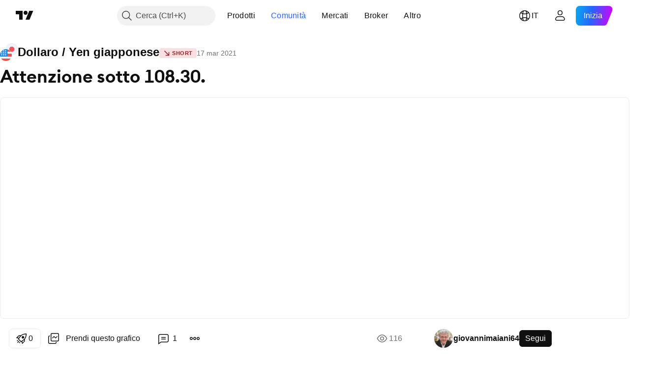

--- FILE ---
content_type: text/html; charset=utf-8
request_url: https://it.tradingview.com/chart/USDJPY/iL25Xu2y/
body_size: 78573
content:


<!DOCTYPE html>
<html lang="it" dir="ltr" class="is-not-authenticated is-not-pro  theme-light"
 data-theme="light">
<head><meta charset="utf-8" />
<meta name="viewport" content="width=device-width, initial-scale=1.0, maximum-scale=1.0, minimum-scale=1.0, user-scalable=no">	<script nonce="5i63PS0XKCrPAg1RcTYC6w==">window.initData = {};</script><title>Attenzione sotto 108.30. su FX:USDJPY di giovannimaiani64 — TradingView</title>
<!-- { block promo_footer_css_bundle } -->
		<!-- { render_css_bundle('promo_footer') } -->
		<link crossorigin="anonymous" href="https://static.tradingview.com/static/bundles/15992.6ab8fddbbeec572ad16b.css" rel="stylesheet" type="text/css"/>
	<!-- { endblock promo_footer_css_bundle } -->

	<!-- { block personal_css_bundle } -->
		<!-- render_css_bundle('base') -->
		<link crossorigin="anonymous" href="https://static.tradingview.com/static/bundles/7204.bd4a617f902d8e4336d7.css" rel="stylesheet" type="text/css"/>
<link crossorigin="anonymous" href="https://static.tradingview.com/static/bundles/77196.1ee43ed7cda5d814dba7.css" rel="stylesheet" type="text/css"/>
<link crossorigin="anonymous" href="https://static.tradingview.com/static/bundles/12874.2243f526973e835a8777.css" rel="stylesheet" type="text/css"/>
<link crossorigin="anonymous" href="https://static.tradingview.com/static/bundles/20541.ffebbd5b14e162a70fac.css" rel="stylesheet" type="text/css"/>
<link crossorigin="anonymous" href="https://static.tradingview.com/static/bundles/22691.df517de208b59f042c3b.css" rel="stylesheet" type="text/css"/>
<link crossorigin="anonymous" href="https://static.tradingview.com/static/bundles/72834.146c7925be9f43c9c767.css" rel="stylesheet" type="text/css"/>
<link crossorigin="anonymous" href="https://static.tradingview.com/static/bundles/6656.0e277b504c24d73f6420.css" rel="stylesheet" type="text/css"/>
<link crossorigin="anonymous" href="https://static.tradingview.com/static/bundles/97406.a24aa84d5466dfc219e3.css" rel="stylesheet" type="text/css"/>
<link crossorigin="anonymous" href="https://static.tradingview.com/static/bundles/51307.bb4e309d13e8ea654e19.css" rel="stylesheet" type="text/css"/>
<link crossorigin="anonymous" href="https://static.tradingview.com/static/bundles/62560.c8a32e4a427c0c57131c.css" rel="stylesheet" type="text/css"/>
<link crossorigin="anonymous" href="https://static.tradingview.com/static/bundles/28415.e6caff1a47a6c8a0f783.css" rel="stylesheet" type="text/css"/>
<link crossorigin="anonymous" href="https://static.tradingview.com/static/bundles/78820.3dc3168a8005e8c156fe.css" rel="stylesheet" type="text/css"/>
<link crossorigin="anonymous" href="https://static.tradingview.com/static/bundles/4857.2a0b835c9459f5e8f334.css" rel="stylesheet" type="text/css"/>
<link crossorigin="anonymous" href="https://static.tradingview.com/static/bundles/30608.1b5e0eb056a8145e2004.css" rel="stylesheet" type="text/css"/>
<link crossorigin="anonymous" href="https://static.tradingview.com/static/bundles/60733.515b38c2fad56295e0d7.css" rel="stylesheet" type="text/css"/>
<link crossorigin="anonymous" href="https://static.tradingview.com/static/bundles/94584.053cede951b9d64dea44.css" rel="stylesheet" type="text/css"/>
<link crossorigin="anonymous" href="https://static.tradingview.com/static/bundles/52294.8c6373aa92664b86de9e.css" rel="stylesheet" type="text/css"/>
<link crossorigin="anonymous" href="https://static.tradingview.com/static/bundles/56167.a33c76f5549cc7102e61.css" rel="stylesheet" type="text/css"/>
<link crossorigin="anonymous" href="https://static.tradingview.com/static/bundles/72373.cdd20397318c8a54ee02.css" rel="stylesheet" type="text/css"/>
<link crossorigin="anonymous" href="https://static.tradingview.com/static/bundles/68820.b0c44555783cdd4786b8.css" rel="stylesheet" type="text/css"/>
<link crossorigin="anonymous" href="https://static.tradingview.com/static/bundles/39394.1f12e32e6d4c4b83fe10.css" rel="stylesheet" type="text/css"/>
<link crossorigin="anonymous" href="https://static.tradingview.com/static/bundles/28562.e29096bd778450adbd58.css" rel="stylesheet" type="text/css"/>
<link crossorigin="anonymous" href="https://static.tradingview.com/static/bundles/19934.288c07086ff109a1d327.css" rel="stylesheet" type="text/css"/>
<link crossorigin="anonymous" href="https://static.tradingview.com/static/bundles/5911.5f96f6b3c550d3f0da23.css" rel="stylesheet" type="text/css"/>
<link crossorigin="anonymous" href="https://static.tradingview.com/static/bundles/6133.2dae60a90526a493d165.css" rel="stylesheet" type="text/css"/>
<link crossorigin="anonymous" href="https://static.tradingview.com/static/bundles/30331.cec6b9b458e103483d37.css" rel="stylesheet" type="text/css"/>
<link crossorigin="anonymous" href="https://static.tradingview.com/static/bundles/45207.4c0489c8756499c78a5e.css" rel="stylesheet" type="text/css"/>
<link crossorigin="anonymous" href="https://static.tradingview.com/static/bundles/17644.53a8a16a13c65b9ef1b6.css" rel="stylesheet" type="text/css"/>
<link crossorigin="anonymous" href="https://static.tradingview.com/static/bundles/5347.66e97921f2de4965604d.css" rel="stylesheet" type="text/css"/>
<link crossorigin="anonymous" href="https://static.tradingview.com/static/bundles/90145.8b74b8d86218eec14871.css" rel="stylesheet" type="text/css"/>
<link crossorigin="anonymous" href="https://static.tradingview.com/static/bundles/59334.4a832facb7e57c5e13f3.css" rel="stylesheet" type="text/css"/>
<link crossorigin="anonymous" href="https://static.tradingview.com/static/bundles/91361.140a08c3b11237f684ec.css" rel="stylesheet" type="text/css"/>
<link crossorigin="anonymous" href="https://static.tradingview.com/static/bundles/3691.a607e1947cc1d6442aef.css" rel="stylesheet" type="text/css"/>
<link crossorigin="anonymous" href="https://static.tradingview.com/static/bundles/79248.b085e41549ac76222ff0.css" rel="stylesheet" type="text/css"/>
<link crossorigin="anonymous" href="https://static.tradingview.com/static/bundles/17675.7322b9d581c3bd767a8f.css" rel="stylesheet" type="text/css"/>
	<!-- { endblock personal_css_bundle } -->

	<!-- { block extra_styles } -->
	<link crossorigin="anonymous" href="https://static.tradingview.com/static/bundles/26184.a8e87c60a250a6212b03.css" rel="stylesheet" type="text/css"/>
<link crossorigin="anonymous" href="https://static.tradingview.com/static/bundles/62419.12891bfbb287744d3a89.css" rel="stylesheet" type="text/css"/>
<link crossorigin="anonymous" href="https://static.tradingview.com/static/bundles/32078.4dd8f716b361ea76fac9.css" rel="stylesheet" type="text/css"/>
<link crossorigin="anonymous" href="https://static.tradingview.com/static/bundles/50370.a1a91e4e3b8d4d56af6a.css" rel="stylesheet" type="text/css"/>
<link crossorigin="anonymous" href="https://static.tradingview.com/static/bundles/29903.89b41c884d5213432809.css" rel="stylesheet" type="text/css"/>
<link crossorigin="anonymous" href="https://static.tradingview.com/static/bundles/24840.08865a24cd22e705a127.css" rel="stylesheet" type="text/css"/>
<link crossorigin="anonymous" href="https://static.tradingview.com/static/bundles/61504.303d3d3a2eef8a440230.css" rel="stylesheet" type="text/css"/>
<link crossorigin="anonymous" href="https://static.tradingview.com/static/bundles/84592.9ad3142f13630874398c.css" rel="stylesheet" type="text/css"/>
<link crossorigin="anonymous" href="https://static.tradingview.com/static/bundles/84509.b78aa0f889805782a114.css" rel="stylesheet" type="text/css"/>
<link crossorigin="anonymous" href="https://static.tradingview.com/static/bundles/68650.e664998b1025f8944a19.css" rel="stylesheet" type="text/css"/>
<link crossorigin="anonymous" href="https://static.tradingview.com/static/bundles/62156.ce7b2959f31f83034b45.css" rel="stylesheet" type="text/css"/>
<link crossorigin="anonymous" href="https://static.tradingview.com/static/bundles/58572.dad95b9e4df028f98405.css" rel="stylesheet" type="text/css"/>
<link crossorigin="anonymous" href="https://static.tradingview.com/static/bundles/86459.a94905aa773ec52c64fa.css" rel="stylesheet" type="text/css"/>
<link crossorigin="anonymous" href="https://static.tradingview.com/static/bundles/87828.b5acda22a891bd0b8b78.css" rel="stylesheet" type="text/css"/>
<link crossorigin="anonymous" href="https://static.tradingview.com/static/bundles/81350.86c68c4067216e42a0f1.css" rel="stylesheet" type="text/css"/>
<link crossorigin="anonymous" href="https://static.tradingview.com/static/bundles/27877.826c38517eae6571304f.css" rel="stylesheet" type="text/css"/>
<link crossorigin="anonymous" href="https://static.tradingview.com/static/bundles/56254.a23f3ec5b836024b605b.css" rel="stylesheet" type="text/css"/>
<link crossorigin="anonymous" href="https://static.tradingview.com/static/bundles/88936.d49d6f461c53e70b38bc.css" rel="stylesheet" type="text/css"/>
<link crossorigin="anonymous" href="https://static.tradingview.com/static/bundles/18013.0655ac40c6882bf9e438.css" rel="stylesheet" type="text/css"/>
<link crossorigin="anonymous" href="https://static.tradingview.com/static/bundles/54123.b37eaf239cea1a4a4b98.css" rel="stylesheet" type="text/css"/>
<link crossorigin="anonymous" href="https://static.tradingview.com/static/bundles/3406.24a50d99637b4e3bf9e7.css" rel="stylesheet" type="text/css"/>
<link crossorigin="anonymous" href="https://static.tradingview.com/static/bundles/14544.83eca2c4704f4649b7a3.css" rel="stylesheet" type="text/css"/>
<link crossorigin="anonymous" href="https://static.tradingview.com/static/bundles/31069.c75dd2e4bc4003a8d3c6.css" rel="stylesheet" type="text/css"/>
<link crossorigin="anonymous" href="https://static.tradingview.com/static/bundles/67877.2fb5f6f3eb739c16078d.css" rel="stylesheet" type="text/css"/>
<link crossorigin="anonymous" href="https://static.tradingview.com/static/bundles/50553.3ab347d4bc9cadf8d238.css" rel="stylesheet" type="text/css"/>
<link crossorigin="anonymous" href="https://static.tradingview.com/static/bundles/75070.42c5ad63db6e22dd1780.css" rel="stylesheet" type="text/css"/>
<link crossorigin="anonymous" href="https://static.tradingview.com/static/bundles/85379.e2d0f6189d763981c46b.css" rel="stylesheet" type="text/css"/>
<link crossorigin="anonymous" href="https://static.tradingview.com/static/bundles/11285.2ad4e54f72ca1dbe5a12.css" rel="stylesheet" type="text/css"/>
<link crossorigin="anonymous" href="https://static.tradingview.com/static/bundles/62882.bb7416e25ce047652be6.css" rel="stylesheet" type="text/css"/>
<link crossorigin="anonymous" href="https://static.tradingview.com/static/bundles/14142.fa043cf9d22075746ca7.css" rel="stylesheet" type="text/css"/>
<link crossorigin="anonymous" href="https://static.tradingview.com/static/bundles/70835.249d27fbf7cfdf5dfd83.css" rel="stylesheet" type="text/css"/>
<link crossorigin="anonymous" href="https://static.tradingview.com/static/bundles/92124.5845fa80448b407d32ec.css" rel="stylesheet" type="text/css"/>
<link crossorigin="anonymous" href="https://static.tradingview.com/static/bundles/98703.a2b02fc165a1c32d442e.css" rel="stylesheet" type="text/css"/>
<link crossorigin="anonymous" href="https://static.tradingview.com/static/bundles/65644.82e6d18dc48a569d26eb.css" rel="stylesheet" type="text/css"/>
<link crossorigin="anonymous" href="https://static.tradingview.com/static/bundles/5605.7992e8c447118cda6e67.css" rel="stylesheet" type="text/css"/>
<link crossorigin="anonymous" href="https://static.tradingview.com/static/bundles/57014.5d64ece78149214e8812.css" rel="stylesheet" type="text/css"/>
<link crossorigin="anonymous" href="https://static.tradingview.com/static/bundles/96133.507ceb094fe735b3e439.css" rel="stylesheet" type="text/css"/>
<link crossorigin="anonymous" href="https://static.tradingview.com/static/bundles/85992.24dc3e7280c9494642a6.css" rel="stylesheet" type="text/css"/>
<link crossorigin="anonymous" href="https://static.tradingview.com/static/bundles/52665.005deab1142faaf7462d.css" rel="stylesheet" type="text/css"/>
<link crossorigin="anonymous" href="https://static.tradingview.com/static/bundles/96614.aa36a3e7cbd35864ab1c.css" rel="stylesheet" type="text/css"/>
<link crossorigin="anonymous" href="https://static.tradingview.com/static/bundles/78698.9e07627cdc60a2c13dc3.css" rel="stylesheet" type="text/css"/>
<link crossorigin="anonymous" href="https://static.tradingview.com/static/bundles/96946.664cb7df376aef027378.css" rel="stylesheet" type="text/css"/>
<link crossorigin="anonymous" href="https://static.tradingview.com/static/bundles/94425.e8a11b1164ed8f31863d.css" rel="stylesheet" type="text/css"/>
<link crossorigin="anonymous" href="https://static.tradingview.com/static/bundles/30931.b2e7517523adce965dba.css" rel="stylesheet" type="text/css"/>
<link crossorigin="anonymous" href="https://static.tradingview.com/static/bundles/13619.8ac06c6d6672271c5f68.css" rel="stylesheet" type="text/css"/>
<link crossorigin="anonymous" href="https://static.tradingview.com/static/bundles/12748.199034cf25af72be11eb.css" rel="stylesheet" type="text/css"/>
<link crossorigin="anonymous" href="https://static.tradingview.com/static/bundles/66857.843c3e887cfdf130d542.css" rel="stylesheet" type="text/css"/>
<link crossorigin="anonymous" href="https://static.tradingview.com/static/bundles/18350.e409f558fe163ea9a3de.css" rel="stylesheet" type="text/css"/>
<link crossorigin="anonymous" href="https://static.tradingview.com/static/bundles/92112.db4c9d5652778b489aaa.css" rel="stylesheet" type="text/css"/>
<link crossorigin="anonymous" href="https://static.tradingview.com/static/bundles/68448.f611cd4d950c54a2caec.css" rel="stylesheet" type="text/css"/>
<link crossorigin="anonymous" href="https://static.tradingview.com/static/bundles/24309.848f88391da875ceb2a3.css" rel="stylesheet" type="text/css"/>
<link crossorigin="anonymous" href="https://static.tradingview.com/static/bundles/32388.e2ac42d074266d6f4cc4.css" rel="stylesheet" type="text/css"/>
<link crossorigin="anonymous" href="https://static.tradingview.com/static/bundles/2298.e4906aeeda8c192efa8f.css" rel="stylesheet" type="text/css"/>
<link crossorigin="anonymous" href="https://static.tradingview.com/static/bundles/6811.4ca141638fbeaa002769.css" rel="stylesheet" type="text/css"/>
<link crossorigin="anonymous" href="https://static.tradingview.com/static/bundles/34022.f218afa7d02ef496982b.css" rel="stylesheet" type="text/css"/>
<link crossorigin="anonymous" href="https://static.tradingview.com/static/bundles/9313.ef5d27e92eb3d48dab23.css" rel="stylesheet" type="text/css"/>
<link crossorigin="anonymous" href="https://static.tradingview.com/static/bundles/87844.a89d3d49f869720ebbba.css" rel="stylesheet" type="text/css"/>
<link crossorigin="anonymous" href="https://static.tradingview.com/static/bundles/79780.84d89360ede6a350ded3.css" rel="stylesheet" type="text/css"/>
<link crossorigin="anonymous" href="https://static.tradingview.com/static/bundles/50694.e8c29c22063c80408cca.css" rel="stylesheet" type="text/css"/>
<link crossorigin="anonymous" href="https://static.tradingview.com/static/bundles/22969.c32eeb1152afcd97b12e.css" rel="stylesheet" type="text/css"/>
<link crossorigin="anonymous" href="https://static.tradingview.com/static/bundles/83580.fdc9454547343089f3c6.css" rel="stylesheet" type="text/css"/>
<link crossorigin="anonymous" href="https://static.tradingview.com/static/bundles/20789.ab5c2b3cb921527e4170.css" rel="stylesheet" type="text/css"/>
<link crossorigin="anonymous" href="https://static.tradingview.com/static/bundles/29592.6154c4943032cbc1f19b.css" rel="stylesheet" type="text/css"/>
<link crossorigin="anonymous" href="https://static.tradingview.com/static/bundles/31916.57160ac113283e720311.css" rel="stylesheet" type="text/css"/>
<link crossorigin="anonymous" href="https://static.tradingview.com/static/bundles/55174.dc96c4d047ce06b033ba.css" rel="stylesheet" type="text/css"/>
<link crossorigin="anonymous" href="https://static.tradingview.com/static/bundles/5969.21c839e51d9fe09bc1ad.css" rel="stylesheet" type="text/css"/>
<link crossorigin="anonymous" href="https://static.tradingview.com/static/bundles/83332.323d337a96ea2d0d1f5b.css" rel="stylesheet" type="text/css"/>
<link crossorigin="anonymous" href="https://static.tradingview.com/static/bundles/26149.58e3d28c4207f0232d45.css" rel="stylesheet" type="text/css"/>
<link crossorigin="anonymous" href="https://static.tradingview.com/static/bundles/5769.b3335017ad0d222109e8.css" rel="stylesheet" type="text/css"/>
<link crossorigin="anonymous" href="https://static.tradingview.com/static/bundles/49022.455c0a58d3762d16e782.css" rel="stylesheet" type="text/css"/>
<link crossorigin="anonymous" href="https://static.tradingview.com/static/bundles/38582.2b62a108282b3e90d95c.css" rel="stylesheet" type="text/css"/>
<link crossorigin="anonymous" href="https://static.tradingview.com/static/bundles/15001.aa02a2d96f821d501dba.css" rel="stylesheet" type="text/css"/>
<link crossorigin="anonymous" href="https://static.tradingview.com/static/bundles/75432.cee64bd18eb72dd37b3d.css" rel="stylesheet" type="text/css"/>
<link crossorigin="anonymous" href="https://static.tradingview.com/static/bundles/43165.f500e435f461fabe05f6.css" rel="stylesheet" type="text/css"/>
<link crossorigin="anonymous" href="https://static.tradingview.com/static/bundles/70571.51824f94f04f357f27ed.css" rel="stylesheet" type="text/css"/>
<link crossorigin="anonymous" href="https://static.tradingview.com/static/bundles/6695.1ea7d74fa789f5e3b9c4.css" rel="stylesheet" type="text/css"/>
<link crossorigin="anonymous" href="https://static.tradingview.com/static/bundles/42734.28212819357e05bc15ab.css" rel="stylesheet" type="text/css"/>
<link crossorigin="anonymous" href="https://static.tradingview.com/static/bundles/97915.5b2ef44e883aedf9ee07.css" rel="stylesheet" type="text/css"/>
<link crossorigin="anonymous" href="https://static.tradingview.com/static/bundles/35229.f7d16c2e8bbca89e1d2b.css" rel="stylesheet" type="text/css"/>
<link crossorigin="anonymous" href="https://static.tradingview.com/static/bundles/49468.bd38a05bcbe9f63005d5.css" rel="stylesheet" type="text/css"/>
<link crossorigin="anonymous" href="https://static.tradingview.com/static/bundles/16543.7bcb96fa677df6654c99.css" rel="stylesheet" type="text/css"/>
<link crossorigin="anonymous" href="https://static.tradingview.com/static/bundles/78076.434b6268f44aba75e190.css" rel="stylesheet" type="text/css"/>
<link crossorigin="anonymous" href="https://static.tradingview.com/static/bundles/68844.52241fb1c81e27787e36.css" rel="stylesheet" type="text/css"/>
<link crossorigin="anonymous" href="https://static.tradingview.com/static/bundles/78806.af4707505f695c7b7e7e.css" rel="stylesheet" type="text/css"/>
<link crossorigin="anonymous" href="https://static.tradingview.com/static/bundles/67957.26bd3f4dca9113e5bd92.css" rel="stylesheet" type="text/css"/>
<link crossorigin="anonymous" href="https://static.tradingview.com/static/bundles/95626.0b382ed55589e98e3418.css" rel="preload" as="style"/>
<link crossorigin="anonymous" href="https://static.tradingview.com/static/bundles/4876.8876d8fb744d67484f1f.css" rel="preload" as="style"/>
<link crossorigin="anonymous" href="https://static.tradingview.com/static/bundles/79185.94b15842cd307f061854.css" rel="preload" as="style"/>
<link crossorigin="anonymous" href="https://static.tradingview.com/static/bundles/49822.f499cfafbc0a791ec49e.css" rel="preload" as="style"/>
	<!-- { endblock extra_styles } --><script nonce="5i63PS0XKCrPAg1RcTYC6w==">
	window.locale = 'it';
	window.language = 'it';
</script>
	<!-- { block promo_footer_js_bundle } -->
		<!-- { render_js_bundle('promo_footer') } -->
		<link crossorigin="anonymous" href="https://static.tradingview.com/static/bundles/it.63639.1944621f814981fac967.js" rel="preload" as="script"/>
<link crossorigin="anonymous" href="https://static.tradingview.com/static/bundles/25096.92bda83ae2bfdec74d91.js" rel="preload" as="script"/>
<link crossorigin="anonymous" href="https://static.tradingview.com/static/bundles/promo_footer.954e6f05cc562c25e58d.js" rel="preload" as="script"/><script crossorigin="anonymous" src="https://static.tradingview.com/static/bundles/it.63639.1944621f814981fac967.js" defer></script>
<script crossorigin="anonymous" src="https://static.tradingview.com/static/bundles/25096.92bda83ae2bfdec74d91.js" defer></script>
<script crossorigin="anonymous" src="https://static.tradingview.com/static/bundles/promo_footer.954e6f05cc562c25e58d.js" defer></script>
	<!-- { endblock promo_footer_js_bundle } -->

	<!-- { block personal_js_bundle } -->
		<!-- render_js_bundle('base') -->
		<link crossorigin="anonymous" href="https://static.tradingview.com/static/bundles/runtime.33671980242f69b09bfc.js" rel="preload" as="script"/>
<link crossorigin="anonymous" href="https://static.tradingview.com/static/bundles/it.11389.2b9c5a4a377923252369.js" rel="preload" as="script"/>
<link crossorigin="anonymous" href="https://static.tradingview.com/static/bundles/32227.d826c45d2d27f2ff4314.js" rel="preload" as="script"/>
<link crossorigin="anonymous" href="https://static.tradingview.com/static/bundles/77507.fb006c0c7a02051cf5cd.js" rel="preload" as="script"/>
<link crossorigin="anonymous" href="https://static.tradingview.com/static/bundles/22665.478e72b4af5ae0c375ec.js" rel="preload" as="script"/>
<link crossorigin="anonymous" href="https://static.tradingview.com/static/bundles/12886.7be7542f140baf734d79.js" rel="preload" as="script"/>
<link crossorigin="anonymous" href="https://static.tradingview.com/static/bundles/22023.035d84389dc598280aca.js" rel="preload" as="script"/>
<link crossorigin="anonymous" href="https://static.tradingview.com/static/bundles/2373.7f1c5f402e07b6f9d0b4.js" rel="preload" as="script"/>
<link crossorigin="anonymous" href="https://static.tradingview.com/static/bundles/62134.57ec9cb3f1548c6e710a.js" rel="preload" as="script"/>
<link crossorigin="anonymous" href="https://static.tradingview.com/static/bundles/1620.cf91b3df49fde2229d37.js" rel="preload" as="script"/>
<link crossorigin="anonymous" href="https://static.tradingview.com/static/bundles/68134.53b8dc667ab093512b37.js" rel="preload" as="script"/>
<link crossorigin="anonymous" href="https://static.tradingview.com/static/bundles/93243.9f32faddc6003d3f9057.js" rel="preload" as="script"/>
<link crossorigin="anonymous" href="https://static.tradingview.com/static/bundles/13071.5d656e9ddbf4f43847ef.js" rel="preload" as="script"/>
<link crossorigin="anonymous" href="https://static.tradingview.com/static/bundles/32378.b87f7c1aed020f9c3427.js" rel="preload" as="script"/>
<link crossorigin="anonymous" href="https://static.tradingview.com/static/bundles/29138.383caf3c5b6f45e5df5b.js" rel="preload" as="script"/>
<link crossorigin="anonymous" href="https://static.tradingview.com/static/bundles/23298.0b1a2a8df7ae6c4f9aff.js" rel="preload" as="script"/>
<link crossorigin="anonymous" href="https://static.tradingview.com/static/bundles/91834.e171e6fa6b70418d852b.js" rel="preload" as="script"/>
<link crossorigin="anonymous" href="https://static.tradingview.com/static/bundles/81015.9cfce9b425932f444cb7.js" rel="preload" as="script"/>
<link crossorigin="anonymous" href="https://static.tradingview.com/static/bundles/70241.3d9bbccdea83ccabe7c4.js" rel="preload" as="script"/>
<link crossorigin="anonymous" href="https://static.tradingview.com/static/bundles/base.26f59c46d5e73f5d923e.js" rel="preload" as="script"/><script crossorigin="anonymous" src="https://static.tradingview.com/static/bundles/runtime.33671980242f69b09bfc.js" defer></script>
<script crossorigin="anonymous" src="https://static.tradingview.com/static/bundles/it.11389.2b9c5a4a377923252369.js" defer></script>
<script crossorigin="anonymous" src="https://static.tradingview.com/static/bundles/32227.d826c45d2d27f2ff4314.js" defer></script>
<script crossorigin="anonymous" src="https://static.tradingview.com/static/bundles/77507.fb006c0c7a02051cf5cd.js" defer></script>
<script crossorigin="anonymous" src="https://static.tradingview.com/static/bundles/22665.478e72b4af5ae0c375ec.js" defer></script>
<script crossorigin="anonymous" src="https://static.tradingview.com/static/bundles/12886.7be7542f140baf734d79.js" defer></script>
<script crossorigin="anonymous" src="https://static.tradingview.com/static/bundles/22023.035d84389dc598280aca.js" defer></script>
<script crossorigin="anonymous" src="https://static.tradingview.com/static/bundles/2373.7f1c5f402e07b6f9d0b4.js" defer></script>
<script crossorigin="anonymous" src="https://static.tradingview.com/static/bundles/62134.57ec9cb3f1548c6e710a.js" defer></script>
<script crossorigin="anonymous" src="https://static.tradingview.com/static/bundles/1620.cf91b3df49fde2229d37.js" defer></script>
<script crossorigin="anonymous" src="https://static.tradingview.com/static/bundles/68134.53b8dc667ab093512b37.js" defer></script>
<script crossorigin="anonymous" src="https://static.tradingview.com/static/bundles/93243.9f32faddc6003d3f9057.js" defer></script>
<script crossorigin="anonymous" src="https://static.tradingview.com/static/bundles/13071.5d656e9ddbf4f43847ef.js" defer></script>
<script crossorigin="anonymous" src="https://static.tradingview.com/static/bundles/32378.b87f7c1aed020f9c3427.js" defer></script>
<script crossorigin="anonymous" src="https://static.tradingview.com/static/bundles/29138.383caf3c5b6f45e5df5b.js" defer></script>
<script crossorigin="anonymous" src="https://static.tradingview.com/static/bundles/23298.0b1a2a8df7ae6c4f9aff.js" defer></script>
<script crossorigin="anonymous" src="https://static.tradingview.com/static/bundles/91834.e171e6fa6b70418d852b.js" defer></script>
<script crossorigin="anonymous" src="https://static.tradingview.com/static/bundles/81015.9cfce9b425932f444cb7.js" defer></script>
<script crossorigin="anonymous" src="https://static.tradingview.com/static/bundles/70241.3d9bbccdea83ccabe7c4.js" defer></script>
<script crossorigin="anonymous" src="https://static.tradingview.com/static/bundles/base.26f59c46d5e73f5d923e.js" defer></script>
	<!-- { endblock personal_js_bundle } -->

	<!-- { block additional_js_bundle } -->
	<!-- { endblock additional_js_bundle } -->	<script nonce="5i63PS0XKCrPAg1RcTYC6w==">
		window.initData = window.initData || {};
		window.initData.theme = "light";
			(()=>{"use strict";const t=/(?:^|;)\s*theme=(dark|light)(?:;|$)|$/.exec(document.cookie)[1];t&&(document.documentElement.classList.toggle("theme-dark","dark"===t),document.documentElement.classList.toggle("theme-light","light"===t),document.documentElement.dataset.theme=t,window.initData=window.initData||{},window.initData.theme=t)})();
	</script>
	<script nonce="5i63PS0XKCrPAg1RcTYC6w==">
		(()=>{"use strict";"undefined"!=typeof window&&"undefined"!=typeof navigator&&/mac/i.test(navigator.platform)&&document.documentElement.classList.add("mac_os_system")})();
	</script>

	<script nonce="5i63PS0XKCrPAg1RcTYC6w==">var environment = "battle";
		window.WS_HOST_PING_REQUIRED = true;
		window.BUILD_TIME = "2026-01-19T09:00:27";
		window.WEBSOCKET_HOST = "data.tradingview.com";
		window.WEBSOCKET_PRO_HOST = "prodata.tradingview.com";
		window.WEBSOCKET_HOST_FOR_DEEP_BACKTESTING = "history-data.tradingview.com";
		window.WIDGET_HOST = "https://www.tradingview-widget.com";
		window.TradingView = window.TradingView || {};
	</script>

	<link rel="conversions-config" href="https://s3.tradingview.com/conversions_it.json">
	<link rel="metrics-config" href="https://scanner-backend.tradingview.com/enum/ordered?id=metrics_full_name,metrics&lang=it&label-product=ytm-metrics-plan.json" crossorigin>

	<script nonce="5i63PS0XKCrPAg1RcTYC6w==">
		(()=>{"use strict";function e(e,t=!1){const{searchParams:n}=new URL(String(location));let s="true"===n.get("mobileapp_new"),o="true"===n.get("mobileapp");if(!t){const e=function(e){const t=e+"=",n=document.cookie.split(";");for(let e=0;e<n.length;e++){let s=n[e];for(;" "===s.charAt(0);)s=s.substring(1,s.length);if(0===s.indexOf(t))return s.substring(t.length,s.length)}return null}("tv_app")||"";s||=["android","android_nps"].includes(e),o||="ios"===e}return!("new"!==e&&"any"!==e||!s)||!("new"===e||!o)}const t="undefined"!=typeof window&&"undefined"!=typeof navigator,n=t&&"ontouchstart"in window,s=(t&&n&&window,t&&(n||navigator.maxTouchPoints),t&&window.chrome&&window.chrome.runtime,t&&window.navigator.userAgent.toLowerCase().indexOf("firefox"),t&&/\sEdge\/\d\d\b/.test(navigator.userAgent),t&&Boolean(navigator.vendor)&&navigator.vendor.indexOf("Apple")>-1&&-1===navigator.userAgent.indexOf("CriOS")&&navigator.userAgent.indexOf("FxiOS"),t&&/mac/i.test(navigator.platform),t&&/Win32|Win64/i.test(navigator.platform),t&&/Linux/i.test(navigator.platform),t&&/Android/i.test(navigator.userAgent)),o=t&&/BlackBerry/i.test(navigator.userAgent),i=t&&/iPhone|iPad|iPod/.test(navigator.platform),c=t&&/Opera Mini/i.test(navigator.userAgent),r=t&&("MacIntel"===navigator.platform&&navigator.maxTouchPoints>1||/iPad/.test(navigator.platform)),a=s||o||i||c,h=window.TradingView=window.TradingView||{};const _={Android:()=>s,BlackBerry:()=>o,iOS:()=>i,Opera:()=>c,isIPad:()=>r,any:()=>a};h.isMobile=_;const l=new Map;function d(){const e=window.location.pathname,t=window.location.host,n=`${t}${e}`;return l.has(n)||l.set(n,function(e,t){const n=["^widget-docs"];for(const e of n)if(new RegExp(e).test(t))return!0;const s=["^widgetembed/?$","^cmewidgetembed/?$","^([0-9a-zA-Z-]+)/widgetembed/?$","^([0-9a-zA-Z-]+)/widgetstatic/?$","^([0-9a-zA-Z-]+)?/?mediumwidgetembed/?$","^twitter-chart/?$","^telegram/chart/?$","^embed/([0-9a-zA-Z]{8})/?$","^widgetpopup/?$","^extension/?$","^idea-popup/?$","^hotlistswidgetembed/?$","^([0-9a-zA-Z-]+)/hotlistswidgetembed/?$","^marketoverviewwidgetembed/?$","^([0-9a-zA-Z-]+)/marketoverviewwidgetembed/?$","^eventswidgetembed/?$","^tickerswidgetembed/?$","^forexcrossrateswidgetembed/?$","^forexheatmapwidgetembed/?$","^marketquoteswidgetembed/?$","^screenerwidget/?$","^cryptomktscreenerwidget/?$","^([0-9a-zA-Z-]+)/cryptomktscreenerwidget/?$","^([0-9a-zA-Z-]+)/marketquoteswidgetembed/?$","^technical-analysis-widget-embed/$","^singlequotewidgetembed/?$","^([0-9a-zA-Z-]+)/singlequotewidgetembed/?$","^embed-widget/([0-9a-zA-Z-]+)/(([0-9a-zA-Z-]+)/)?$","^widget-docs/([0-9a-zA-Z-]+)/([0-9a-zA-Z-/]+)?$"],o=e.replace(/^\//,"");let i;for(let e=s.length-1;e>=0;e--)if(i=new RegExp(s[e]),i.test(o))return!0;return!1}(e,t)),l.get(n)??!1}h.onWidget=d;const g=()=>{},u="~m~";class m{constructor(e,t={}){this.sessionid=null,this.connected=!1,this._timeout=null,this._base=e,this._options={timeout:t.timeout||2e4,connectionType:t.connectionType}}connect(){this._socket=new WebSocket(this._prepareUrl()),this._socket.onmessage=e=>{
if("string"!=typeof e.data)throw new TypeError(`The WebSocket message should be a string. Recieved ${Object.prototype.toString.call(e.data)}`);this._onData(e.data)},this._socket.onclose=this._onClose.bind(this),this._socket.onerror=this._onError.bind(this)}send(e){this._socket&&this._socket.send(this._encode(e))}disconnect(){this._clearIdleTimeout(),this._socket&&(this._socket.onmessage=g,this._socket.onclose=g,this._socket.onerror=g,this._socket.close())}_clearIdleTimeout(){null!==this._timeout&&(clearTimeout(this._timeout),this._timeout=null)}_encode(e){let t,n="";const s=Array.isArray(e)?e:[e],o=s.length;for(let e=0;e<o;e++)t=null===s[e]||void 0===s[e]?"":m._stringify(s[e]),n+=u+t.length+u+t;return n}_decode(e){const t=[];let n,s;do{if(e.substring(0,3)!==u)return t;n="",s="";const o=(e=e.substring(3)).length;for(let t=0;t<o;t++){if(s=Number(e.substring(t,t+1)),Number(e.substring(t,t+1))!==s){e=e.substring(n.length+3),n=Number(n);break}n+=s}t.push(e.substring(0,n)),e=e.substring(n)}while(""!==e);return t}_onData(e){this._setTimeout();const t=this._decode(e),n=t.length;for(let e=0;e<n;e++)this._onMessage(t[e])}_setTimeout(){this._clearIdleTimeout(),this._timeout=setTimeout(this._onTimeout.bind(this),this._options.timeout)}_onTimeout(){this.disconnect(),this._onDisconnect({code:4e3,reason:"socket.io timeout",wasClean:!1})}_onMessage(e){this.sessionid?this._checkIfHeartbeat(e)?this._onHeartbeat(e.slice(3)):this._checkIfJson(e)?this._base.onMessage(JSON.parse(e.slice(3))):this._base.onMessage(e):(this.sessionid=e,this._onConnect())}_checkIfHeartbeat(e){return this._checkMessageType(e,"h")}_checkIfJson(e){return this._checkMessageType(e,"j")}_checkMessageType(e,t){return e.substring(0,3)==="~"+t+"~"}_onHeartbeat(e){this.send("~h~"+e)}_onConnect(){this.connected=!0,this._base.onConnect()}_onDisconnect(e){this._clear(),this._base.onDisconnect(e),this.sessionid=null}_clear(){this.connected=!1}_prepareUrl(){const t=w(this._base.host);if(t.pathname+="socket.io/websocket",t.protocol="wss:",t.searchParams.append("from",window.location.pathname.slice(1,50)),t.searchParams.append("date",window.BUILD_TIME||""),e("any")&&t.searchParams.append("client","mobile"),this._options.connectionType&&t.searchParams.append("type",this._options.connectionType),window.WEBSOCKET_PARAMS_ANALYTICS){const{ws_page_uri:e,ws_ancestor_origin:n}=window.WEBSOCKET_PARAMS_ANALYTICS;e&&t.searchParams.append("page-uri",e),n&&t.searchParams.append("ancestor-origin",n)}const n=window.location.search.includes("widget_token")||window.location.hash.includes("widget_token");return d()||n||t.searchParams.append("auth","sessionid"),t.href}_onClose(e){this._clearIdleTimeout(),this._onDisconnect(e)}_onError(e){this._clearIdleTimeout(),this._clear(),this._base.emit("error",[e]),this.sessionid=null}static _stringify(e){return"[object Object]"===Object.prototype.toString.call(e)?"~j~"+JSON.stringify(e):String(e)}}class p{constructor(e,t){this.host=e,this._connecting=!1,this._events={},this.transport=this._getTransport(t)}isConnected(){
return!!this.transport&&this.transport.connected}isConnecting(){return this._connecting}connect(){this.isConnected()||(this._connecting&&this.disconnect(),this._connecting=!0,this.transport.connect())}send(e){this.transport&&this.transport.connected&&this.transport.send(e)}disconnect(){this.transport&&this.transport.disconnect()}on(e,t){e in this._events||(this._events[e]=[]),this._events[e].push(t)}offAll(){this._events={}}onMessage(e){this.emit("message",[e])}emit(e,t=[]){if(e in this._events){const n=this._events[e].concat(),s=n.length;for(let e=0;e<s;e++)n[e].apply(this,t)}}onConnect(){this.clear(),this.emit("connect")}onDisconnect(e){this.emit("disconnect",[e])}clear(){this._connecting=!1}_getTransport(e){return new m(this,e)}}function w(e){const t=-1!==e.indexOf("/")?new URL(e):new URL("wss://"+e);if("wss:"!==t.protocol&&"https:"!==t.protocol)throw new Error("Invalid websocket base "+e);return t.pathname.endsWith("/")||(t.pathname+="/"),t.search="",t.username="",t.password="",t}const k="undefined"!=typeof window&&Number(window.TELEMETRY_WS_ERROR_LOGS_THRESHOLD)||0;class f{constructor(e,t={}){this._queueStack=[],this._logsQueue=[],this._telemetryObjectsQueue=[],this._reconnectCount=0,this._redirectCount=0,this._errorsCount=0,this._errorsInfoSent=!1,this._connectionStart=null,this._connectionEstablished=null,this._reconnectTimeout=null,this._onlineCancellationToken=null,this._isConnectionForbidden=!1,this._initialHost=t.initialHost||null,this._suggestedHost=e,this._proHost=t.proHost,this._reconnectHost=t.reconnectHost,this._noReconnectAfterTimeout=!0===t.noReconnectAfterTimeout,this._dataRequestTimeout=t.dataRequestTimeout,this._connectionType=t.connectionType,this._doConnect(),t.pingRequired&&-1===window.location.search.indexOf("noping")&&this._startPing()}connect(){this._tryConnect()}resetCounters(){this._reconnectCount=0,this._redirectCount=0}setLogger(e,t){this._logger=e,this._getLogHistory=t,this._flushLogs()}setTelemetry(e){this._telemetry=e,this._telemetry.reportSent.subscribe(this,this._onTelemetrySent),this._flushTelemetry()}onReconnect(e){this._onReconnect=e}isConnected(){return!!this._socket&&this._socket.isConnected()}isConnecting(){return!!this._socket&&this._socket.isConnecting()}on(e,t){return!!this._socket&&("connect"===e&&this._socket.isConnected()?t():"disconnect"===e?this._disconnectCallbacks.push(t):this._socket.on(e,t),!0)}getSessionId(){return this._socket&&this._socket.transport?this._socket.transport.sessionid:null}send(e){return this.isConnected()?(this._socket.send(e),!0):(this._queueMessage(e),!1)}getConnectionEstablished(){return this._connectionEstablished}getHost(){const e=this._tryGetProHost();return null!==e?e:this._reconnectHost&&this._reconnectCount>3?this._reconnectHost:this._suggestedHost}getReconnectCount(){return this._reconnectCount}getRedirectCount(){return this._redirectCount}getConnectionStart(){return this._connectionStart}disconnect(){this._clearReconnectTimeout(),(this.isConnected()||this.isConnecting())&&(this._propagateDisconnect(),this._disconnectCallbacks=[],
this._closeSocket())}forbidConnection(){this._isConnectionForbidden=!0,this.disconnect()}allowConnection(){this._isConnectionForbidden=!1,this.connect()}isMaxRedirects(){return this._redirectCount>=20}isMaxReconnects(){return this._reconnectCount>=20}getPingInfo(){return this._pingInfo||null}_tryGetProHost(){return window.TradingView&&window.TradingView.onChartPage&&"battle"===window.environment&&!this._redirectCount&&-1===window.location.href.indexOf("ws_host")?this._initialHost?this._initialHost:void 0!==window.user&&window.user.pro_plan?this._proHost||this._suggestedHost:null:null}_queueMessage(e){0===this._queueStack.length&&this._logMessage(0,"Socket is not connected. Queued a message"),this._queueStack.push(e)}_processMessageQueue(){0!==this._queueStack.length&&(this._logMessage(0,"Processing queued messages"),this._queueStack.forEach(this.send.bind(this)),this._logMessage(0,"Processed "+this._queueStack.length+" messages"),this._queueStack=[])}_onDisconnect(e){this._noReconnectAfterTimeout||null!==this._reconnectTimeout||(this._reconnectTimeout=setTimeout(this._tryReconnect.bind(this),5e3)),this._clearOnlineCancellationToken();let t="disconnect session:"+this.getSessionId();e&&(t+=", code:"+e.code+", reason:"+e.reason,1005===e.code&&this._sendTelemetry("websocket_code_1005")),this._logMessage(0,t),this._propagateDisconnect(e),this._closeSocket(),this._queueStack=[]}_closeSocket(){null!==this._socket&&(this._socket.offAll(),this._socket.disconnect(),this._socket=null)}_logMessage(e,t){const n={method:e,message:t};this._logger?this._flushLogMessage(n):(n.message=`[${(new Date).toISOString()}] ${n.message}`,this._logsQueue.push(n))}_flushLogMessage(e){switch(e.method){case 2:this._logger.logDebug(e.message);break;case 3:this._logger.logError(e.message);break;case 0:this._logger.logInfo(e.message);break;case 1:this._logger.logNormal(e.message)}}_flushLogs(){this._flushLogMessage({method:1,message:"messages from queue. Start."}),this._logsQueue.forEach((e=>{this._flushLogMessage(e)})),this._flushLogMessage({method:1,message:"messages from queue. End."}),this._logsQueue=[]}_sendTelemetry(e,t){const n={event:e,params:t};this._telemetry?this._flushTelemetryObject(n):this._telemetryObjectsQueue.push(n)}_flushTelemetryObject(e){this._telemetry.sendChartReport(e.event,e.params,!1)}_flushTelemetry(){this._telemetryObjectsQueue.forEach((e=>{this._flushTelemetryObject(e)})),this._telemetryObjectsQueue=[]}_doConnect(){this._socket&&(this._socket.isConnected()||this._socket.isConnecting())||(this._clearOnlineCancellationToken(),this._host=this.getHost(),this._socket=new p(this._host,{timeout:this._dataRequestTimeout,connectionType:this._connectionType}),this._logMessage(0,"Connecting to "+this._host),this._bindEvents(),this._disconnectCallbacks=[],this._connectionStart=performance.now(),this._connectionEstablished=null,this._socket.connect(),performance.mark("SWSC",{detail:"Start WebSocket connection"}),this._socket.on("connect",(()=>{performance.mark("EWSC",{detail:"End WebSocket connection"}),
performance.measure("WebSocket connection delay","SWSC","EWSC")})))}_propagateDisconnect(e){const t=this._disconnectCallbacks.length;for(let n=0;n<t;n++)this._disconnectCallbacks[n](e||{})}_bindEvents(){this._socket&&(this._socket.on("connect",(()=>{const e=this.getSessionId();if("string"==typeof e){const t=JSON.parse(e);if(t.redirect)return this._redirectCount+=1,this._suggestedHost=t.redirect,this.isMaxRedirects()&&this._sendTelemetry("redirect_bailout"),void this._redirect()}this._connectionEstablished=performance.now(),this._processMessageQueue(),this._logMessage(0,"connect session:"+e)})),this._socket.on("disconnect",this._onDisconnect.bind(this)),this._socket.on("close",this._onDisconnect.bind(this)),this._socket.on("error",(e=>{this._logMessage(0,new Date+" session:"+this.getSessionId()+" websocket error:"+JSON.stringify(e)),this._sendTelemetry("websocket_error"),this._errorsCount++,!this._errorsInfoSent&&this._errorsCount>=k&&(void 0!==this._lastConnectCallStack&&(this._sendTelemetry("websocket_error_connect_stack",{text:this._lastConnectCallStack}),delete this._lastConnectCallStack),void 0!==this._getLogHistory&&this._sendTelemetry("websocket_error_log",{text:this._getLogHistory(50).join("\n")}),this._errorsInfoSent=!0)})))}_redirect(){this.disconnect(),this._reconnectWhenOnline()}_tryReconnect(){this._tryConnect()&&(this._reconnectCount+=1)}_tryConnect(){return!this._isConnectionForbidden&&(this._clearReconnectTimeout(),this._lastConnectCallStack=new Error(`WebSocket connect stack. Is connected: ${this.isConnected()}.`).stack||"",!this.isConnected()&&(this.disconnect(),this._reconnectWhenOnline(),!0))}_clearOnlineCancellationToken(){this._onlineCancellationToken&&(this._onlineCancellationToken(),this._onlineCancellationToken=null)}_clearReconnectTimeout(){null!==this._reconnectTimeout&&(clearTimeout(this._reconnectTimeout),this._reconnectTimeout=null)}_reconnectWhenOnline(){if(navigator.onLine)return this._logMessage(0,"Network status: online - trying to connect"),this._doConnect(),void(this._onReconnect&&this._onReconnect());this._logMessage(0,"Network status: offline - wait until online"),this._onlineCancellationToken=function(e){let t=e;const n=()=>{window.removeEventListener("online",n),t&&t()};return window.addEventListener("online",n),()=>{t=null}}((()=>{this._logMessage(0,"Network status changed to online - trying to connect"),this._doConnect(),this._onReconnect&&this._onReconnect()}))}_onTelemetrySent(e){"websocket_error"in e&&(this._errorsCount=0,this._errorsInfoSent=!1)}_startPing(){if(this._pingIntervalId)return;const e=w(this.getHost());e.pathname+="ping",e.protocol="https:";let t=0,n=0;const s=e=>{this._pingInfo=this._pingInfo||{max:0,min:1/0,avg:0};const s=(new Date).getTime()-e;s>this._pingInfo.max&&(this._pingInfo.max=s),s<this._pingInfo.min&&(this._pingInfo.min=s),t+=s,n++,this._pingInfo.avg=t/n,n>=10&&this._pingIntervalId&&(clearInterval(this._pingIntervalId),delete this._pingIntervalId)};this._pingIntervalId=setInterval((()=>{const t=(new Date).getTime(),n=new XMLHttpRequest
;n.open("GET",e,!0),n.send(),n.onreadystatechange=()=>{n.readyState===XMLHttpRequest.DONE&&200===n.status&&s(t)}}),1e4)}}window.WSBackendConnection=new f(window.WEBSOCKET_HOST,{pingRequired:window.WS_HOST_PING_REQUIRED,proHost:window.WEBSOCKET_PRO_HOST,reconnectHost:window.WEBSOCKET_HOST_FOR_RECONNECT,initialHost:window.WEBSOCKET_INITIAL_HOST,connectionType:window.WEBSOCKET_CONNECTION_TYPE}),window.WSBackendConnectionCtor=f})();
	</script>


	<script nonce="5i63PS0XKCrPAg1RcTYC6w==">var is_authenticated = false;
		var user = {"username":"Guest","following":"0","followers":"0","ignore_list":[],"available_offers":{}};
		window.initData.priceAlertsFacadeClientUrl = "https://pricealerts.tradingview.com";
		window.initData.currentLocaleInfo = {"language":"it","language_name":"Italiano","flag":"it","geoip_code":"it","iso":"it","iso_639_3":"ita","global_name":"Italian","is_in_european_union":true};
		window.initData.offerButtonInfo = {"class_name":"tv-header__offer-button-container--trial-join","title":"Inizia","href":"/pricing/?source=header_go_pro_button&feature=start_free_trial","subtitle":null,"expiration":null,"color":"gradient","stretch":false};
		window.initData.settings = {'S3_LOGO_SERVICE_BASE_URL': 'https://s3-symbol-logo.tradingview.com/', 'S3_NEWS_IMAGE_SERVICE_BASE_URL': 'https://s3.tradingview.com/news/', 'WEBPACK_STATIC_PATH': 'https://static.tradingview.com/static/bundles/', 'TRADING_URL': 'https://papertrading.tradingview.com', 'CRUD_STORAGE_URL': 'https://crud-storage.tradingview.com'};
		window.countryCode = "US";


			window.__initialEnabledFeaturesets =
				(window.__initialEnabledFeaturesets || []).concat(
					['tv_production'].concat(
						window.ClientCustomConfiguration && window.ClientCustomConfiguration.getEnabledFeatureSet
							? JSON.parse(window.ClientCustomConfiguration.getEnabledFeatureSet())
							: []
					)
				);

			if (window.ClientCustomConfiguration && window.ClientCustomConfiguration.getDisabledFeatureSet) {
				window.__initialDisabledFeaturesets = JSON.parse(window.ClientCustomConfiguration.getDisabledFeatureSet());
			}



			var lastGlobalNotificationIds = [1015033,1015017,1014998,1014981,1014959,1014942,1014922,1014905,1014874,1014857,1014828];

		var shopConf = {
			offers: [],
		};

		var featureToggleState = {"black_friday_popup":1.0,"black_friday_mainpage":1.0,"black_friday_extend_limitation":1.0,"chart_autosave_5min":1.0,"chart_autosave_30min":1.0,"chart_save_metainfo_separately":1.0,"performance_test_mode":1.0,"ticks_replay":1.0,"footprint_statistic_table":1.0,"chart_storage_hibernation_delay_60min":1.0,"log_replay_to_persistent_logger":1.0,"enable_select_date_replay_mobile":1.0,"support_persistent_logs":1.0,"seasonals_table":1.0,"ytm_on_chart":1.0,"enable_step_by_step_hints_for_drawings":1.0,"enable_new_indicators_templates_view":1.0,"allow_brackets_profit_loss":1.0,"enable_traded_context_linking":1.0,"order_context_validation_in_instant_mode":1.0,"internal_fullscreen_api":1.0,"alerts-presets":1.0,"alerts-watchlist-allow-in-multicondions":1.0,"alerts-pro-symbol-filtering":1.0,"alerts-disable-fires-read-from-toast":1.0,"alerts-editor-fire-rate-setting":1.0,"enable_symbol_change_restriction_on_widgets":1.0,"enable_asx_symbol_restriction":1.0,"symphony_allow_non_partitioned_cookie_on_old_symphony":1.0,"symphony_notification_badges":1.0,"symphony_use_adk_for_upgrade_request":1.0,"telegram_mini_app_reduce_snapshot_quality":1.0,"news_enable_filtering_by_user":1.0,"timeout_django_db":0.15,"timeout_django_usersettings_db":0.15,"timeout_django_charts_db":0.25,"timeout_django_symbols_lists_db":0.25,"timeout_django_minds_db":0.05,"timeout_django_logging_db":0.25,"disable_services_monitor_metrics":1.0,"enable_signin_recaptcha":1.0,"enable_idea_spamdetectorml":1.0,"enable_idea_spamdetectorml_comments":1.0,"enable_spamdetectorml_chat":1.0,"enable_minds_spamdetectorml":1.0,"backend-connections-in-token":1.0,"one_connection_with_exchanges":1.0,"mobile-ads-ios":1.0,"mobile-ads-android":1.0,"google-one-tap-signin":1.0,"braintree-gopro-in-order-dialog":1.0,"braintree-apple-pay":1.0,"braintree-google-pay":1.0,"braintree-apple-pay-from-ios-app":1.0,"braintree-apple-pay-trial":1.0,"triplea-payments":1.0,"braintree-google-pay-trial":1.0,"braintree-one-usd-verification":1.0,"braintree-3ds-enabled":1.0,"braintree-3ds-status-check":1.0,"braintree-additional-card-checks-for-trial":1.0,"braintree-instant-settlement":1.0,"braintree_recurring_billing_scheduler_subscription":1.0,"checkout_manual_capture_required":1.0,"checkout-subscriptions":1.0,"checkout_additional_card_checks_for_trial":1.0,"checkout_fail_on_duplicate_payment_methods_for_trial":1.0,"checkout_fail_on_banned_countries_for_trial":1.0,"checkout_fail_on_banned_bank_for_trial":1.0,"checkout_fail_on_banned_bank_for_premium_trial":1.0,"checkout_fail_on_close_to_expiration_card_trial":1.0,"checkout_fail_on_prepaid_card_trial":1.0,"country_of_issuance_vs_billing_country":1.0,"checkout_show_instead_of_braintree":1.0,"checkout-3ds":1.0,"checkout-3ds-us":1.0,"checkout-paypal":1.0,"checkout_include_account_holder":1.0,"checkout-paypal-trial":1.0,"annual_to_monthly_downgrade_attempt":1.0,"razorpay_trial_10_inr":1.0,"razorpay-card-order-token-section":1.0,"razorpay-card-subscriptions":1.0,"razorpay-upi-subscriptions":1.0,"razorpay-s3-invoice-upload":1.0,"razorpay_include_date_of_birth":1.0,"dlocal-payments":1.0,"braintree_transaction_source":1.0,"vertex-tax":1.0,"receipt_in_emails":1.0,"adwords-analytics":1.0,"disable_mobile_upsell_ios":1.0,"disable_mobile_upsell_android":1.0,"required_agreement_for_rt":1.0,"check_market_data_limits":1.0,"force_to_complete_data":1.0,"force_to_upgrade_to_expert":1.0,"send_tradevan_invoice":1.0,"show_pepe_animation":1.0,"send_next_payment_info_receipt":1.0,"screener-alerts-read-only":1.0,"screener-condition-filters-auto-apply":1.0,"screener_bond_restriction_by_auth_enabled":1.0,"screener_bond_rating_columns_restriction_by_auth_enabled":1.0,"ses_tracking":1.0,"send_financial_notifications":1.0,"spark_translations":1.0,"spark_category_translations":1.0,"spark_tags_translations":1.0,"pro_plan_initial_refunds_disabled":1.0,"previous_monoproduct_purchases_refunds_enabled":1.0,"enable_ideas_recommendations":1.0,"enable_ideas_recommendations_feed":1.0,"fail_on_duplicate_payment_methods_for_trial":1.0,"ethoca_alert_notification_webhook":1.0,"hide_suspicious_users_ideas":1.0,"disable_publish_strategy_range_based_chart":1.0,"restrict_simultaneous_requests":1.0,"login_from_new_device_email":1.0,"ssr_worker_nowait":1.0,"broker_A1CAPITAL":1.0,"broker_ACTIVTRADES":1.0,"broker_ALCHEMYMARKETS":1.0,"broker_ALICEBLUE":1.0,"broker_ALPACA":1.0,"broker_ALRAMZ":1.0,"broker_AMP":1.0,"hide_ANGELONE_on_ios":1.0,"hide_ANGELONE_on_android":1.0,"hide_ANGELONE_on_mobile_web":1.0,"ANGELONE_beta":1.0,"broker_AVA_FUTURES":1.0,"AVA_FUTURES_oauth_authorization":1.0,"broker_B2PRIME":1.0,"hide_BAJAJ_on_ios":1.0,"hide_BAJAJ_on_android":1.0,"hide_BAJAJ_on_mobile_web":1.0,"BAJAJ_beta":1.0,"broker_BEYOND":1.0,"broker_BINANCE":1.0,"enable_binanceapis_base_url":1.0,"broker_BINGBON":1.0,"broker_BITAZZA":1.0,"broker_BITGET":1.0,"broker_BITMEX":1.0,"broker_BITSTAMP":1.0,"broker_BLACKBULL":1.0,"broker_BLUEBERRYMARKETS":1.0,"broker_BTCC":1.0,"broker_BYBIT":1.0,"broker_CAPITALCOM":1.0,"broker_CAPTRADER":1.0,"CAPTRADER_separate_integration_migration_warning":1.0,"broker_CFI":1.0,"broker_CGSI":1.0,"hide_CGSI_on_ios":1.0,"hide_CGSI_on_android":1.0,"hide_CGSI_on_mobile_web":1.0,"CGSI_beta":1.0,"broker_CITYINDEX":1.0,"cityindex_spreadbetting":1.0,"broker_CMCMARKETS":1.0,"broker_COBRATRADING":1.0,"broker_COINBASE":1.0,"coinbase_request_server_logger":1.0,"coinbase_cancel_position_brackets":1.0,"broker_COINW":1.0,"broker_COLMEX":1.0,"hide_CQG_on_ios":1.0,"hide_CQG_on_android":1.0,"hide_CQG_on_mobile_web":1.0,"cqg-realtime-bandwidth-limit":1.0,"hide_CRYPTOCOM_on_ios":1.0,"hide_CRYPTOCOM_on_android":1.0,"hide_CRYPTOCOM_on_mobile_web":1.0,"CRYPTOCOM_beta":1.0,"hide_CURRENCYCOM_on_ios":1.0,"hide_CURRENCYCOM_on_android":1.0,"hide_CURRENCYCOM_on_mobile_web":1.0,"hide_CXM_on_ios":1.0,"hide_CXM_on_android":1.0,"hide_CXM_on_mobile_web":1.0,"CXM_beta":1.0,"broker_DAOL":1.0,"broker_DERAYAH":1.0,"broker_DHAN":1.0,"broker_DNSE":1.0,"broker_DORMAN":1.0,"hide_DUMMY_on_ios":1.0,"hide_DUMMY_on_android":1.0,"hide_DUMMY_on_mobile_web":1.0,"broker_EASYMARKETS":1.0,"broker_ECOVALORES":1.0,"ECOVALORES_beta":1.0,"broker_EDGECLEAR":1.0,"edgeclear_oauth_authorization":1.0,"broker_EIGHTCAP":1.0,"broker_ERRANTE":1.0,"broker_ESAFX":1.0,"hide_FIDELITY_on_ios":1.0,"hide_FIDELITY_on_android":1.0,"hide_FIDELITY_on_mobile_web":1.0,"FIDELITY_beta":1.0,"broker_FOREXCOM":1.0,"forexcom_session_v2":1.0,"broker_FPMARKETS":1.0,"hide_FTX_on_ios":1.0,"hide_FTX_on_android":1.0,"hide_FTX_on_mobile_web":1.0,"ftx_request_server_logger":1.0,"broker_FUSIONMARKETS":1.0,"fxcm_server_logger":1.0,"broker_FXCM":1.0,"broker_FXOPEN":1.0,"broker_FXPRO":1.0,"broker_FYERS":1.0,"broker_GATE":1.0,"broker_GBEBROKERS":1.0,"broker_GEMINI":1.0,"broker_GENIALINVESTIMENTOS":1.0,"hide_GLOBALPRIME_on_ios":1.0,"hide_GLOBALPRIME_on_android":1.0,"hide_GLOBALPRIME_on_mobile_web":1.0,"globalprime-brokers-side-maintenance":1.0,"broker_GOMARKETS":1.0,"broker_GOTRADE":1.0,"broker_HERENYA":1.0,"hide_HTX_on_ios":1.0,"hide_HTX_on_android":1.0,"hide_HTX_on_mobile_web":1.0,"broker_IBKR":1.0,"check_ibkr_side_maintenance":1.0,"ibkr_request_server_logger":1.0,"ibkr_parallel_provider_initialization":1.0,"ibkr_ws_account_summary":1.0,"ibkr_ws_server_logger":1.0,"ibkr_subscribe_to_order_updates_first":1.0,"ibkr_ws_account_ledger":1.0,"broker_IBROKER":1.0,"broker_ICMARKETS":1.0,"broker_ICMARKETS_ASIC":1.0,"broker_ICMARKETS_EU":1.0,"broker_IG":1.0,"broker_INFOYATIRIM":1.0,"broker_INNOVESTX":1.0,"broker_INTERACTIVEIL":1.0,"broker_IRONBEAM":1.0,"hide_IRONBEAM_CQG_on_ios":1.0,"hide_IRONBEAM_CQG_on_android":1.0,"hide_IRONBEAM_CQG_on_mobile_web":1.0,"broker_KSECURITIES":1.0,"broker_LIBERATOR":1.0,"broker_MEXEM":1.0,"broker_MIDAS":1.0,"hide_MOCKBROKER_on_ios":1.0,"hide_MOCKBROKER_on_android":1.0,"hide_MOCKBROKER_on_mobile_web":1.0,"hide_MOCKBROKER_IMPLICIT_on_ios":1.0,"hide_MOCKBROKER_IMPLICIT_on_android":1.0,"hide_MOCKBROKER_IMPLICIT_on_mobile_web":1.0,"hide_MOCKBROKER_CODE_on_ios":1.0,"hide_MOCKBROKER_CODE_on_android":1.0,"hide_MOCKBROKER_CODE_on_mobile_web":1.0,"broker_MOOMOO":1.0,"broker_MOTILALOSWAL":1.0,"broker_NINJATRADER":1.0,"broker_OANDA":1.0,"oanda_server_logging":1.0,"oanda_oauth_multiplexing":1.0,"broker_OKX":1.0,"broker_OPOFINANCE":1.0,"broker_OPTIMUS":1.0,"broker_OSMANLI":1.0,"broker_OSMANLIFX":1.0,"paper_force_connect_pushstream":1.0,"paper_subaccount_custom_currency":1.0,"paper_outside_rth":1.0,"broker_PAYTM":1.0,"broker_PEPPERSTONE":1.0,"broker_PHEMEX":1.0,"broker_PHILLIPCAPITAL_TR":1.0,"broker_PHILLIPNOVA":1.0,"broker_PLUS500":1.0,"plus500_oauth_authorization":1.0,"broker_PURPLETRADING":1.0,"broker_QUESTRADE":1.0,"broker_RIYADCAPITAL":1.0,"broker_ROBOMARKETS":1.0,"broker_REPLAYBROKER":1.0,"broker_SAMUEL":1.0,"broker_SAXOBANK":1.0,"broker_SHAREMARKET":1.0,"broker_SKILLING":1.0,"broker_SPREADEX":1.0,"broker_SWISSQUOTE":1.0,"broker_STONEX":1.0,"broker_TASTYFX":1.0,"broker_TASTYTRADE":1.0,"broker_THINKMARKETS":1.0,"broker_TICKMILL":1.0,"hide_TIGER_on_ios":1.0,"hide_TIGER_on_android":1.0,"hide_TIGER_on_mobile_web":1.0,"broker_TRADENATION":1.0,"hide_TRADESMART_on_ios":1.0,"hide_TRADESMART_on_android":1.0,"hide_TRADESMART_on_mobile_web":1.0,"TRADESMART_beta":1.0,"broker_TRADESTATION":1.0,"tradestation_request_server_logger":1.0,"tradestation_account_data_streaming":1.0,"tradestation_streaming_server_logging":1.0,"broker_TRADEZERO":1.0,"broker_TRADIER":1.0,"broker_TRADIER_FUTURES":1.0,"tradier_futures_oauth_authorization":1.0,"broker_TRADOVATE":1.0,"broker_TRADU":1.0,"tradu_spread_bet":1.0,"broker_TRIVE":1.0,"broker_VANTAGE":1.0,"broker_VELOCITY":1.0,"broker_WEBULL":1.0,"broker_WEBULLJAPAN":1.0,"broker_WEBULLPAY":1.0,"broker_WEBULLUK":1.0,"broker_WHITEBIT":1.0,"broker_WHSELFINVEST":1.0,"broker_WHSELFINVEST_FUTURES":1.0,"WHSELFINVEST_FUTURES_oauth_authorization":1.0,"broker_XCUBE":1.0,"broker_YLG":1.0,"broker_id_session":1.0,"disallow_concurrent_sessions":1.0,"use_code_flow_v2_provider":1.0,"use_code_flow_v2_provider_for_untested_brokers":1.0,"mobile_trading_web":1.0,"mobile_trading_ios":1.0,"mobile_trading_android":1.0,"continuous_front_contract_trading":1.0,"trading_request_server_logger":1.0,"rest_request_server_logger":1.0,"oauth2_code_flow_provider_server_logger":1.0,"rest_logout_on_429":1.0,"review_popup_on_chart":1.0,"show_concurrent_connection_warning":1.0,"enable_trading_server_logger":1.0,"order_presets":1.0,"order_ticket_resizable_drawer_on":1.0,"rest_use_async_mapper":1.0,"paper_competition_leaderboard":1.0,"paper_competition_link_community":1.0,"paper_competition_leaderboard_user_stats":1.0,"paper_competition_previous_competitions":1.0,"amp_oauth_authorization":1.0,"blueline_oauth_authorization":1.0,"dorman_oauth_authorization":1.0,"ironbeam_oauth_authorization":1.0,"optimus_oauth_authorization":1.0,"stonex_oauth_authorization":1.0,"ylg_oauth_authorization":1.0,"trading_general_events_ga_tracking":1.0,"replay_result_sharing":1.0,"replay_trading_brackets":1.0,"hide_all_brokers_button_in_ios_app":1.0,"force_max_allowed_pulling_intervals":1.0,"paper_delay_trading":1.0,"enable_first_touch_is_selection":1.0,"clear_project_order_on_order_ticket_close":1.0,"enable_new_behavior_of_confirm_buttons_on_mobile":1.0,"renew_token_preemption_30":1.0,"do_not_open_ot_from_plus_button":1.0,"broker_side_promotion":1.0,"enable_new_trading_menu_structure":1.0,"enable_order_panel_state_persistence":1.0,"quick_trading_panel":1.0,"paper_order_confirmation_dialog":1.0,"paper_multiple_levels_enabled":1.0,"enable_chart_adaptive_tpsl_buttons_on_mobile":1.0,"enable_market_project_order":1.0,"enable_symbols_popularity_showing":1.0,"enable_translations_s3_upload":1.0,"etf_fund_flows_only_days_resolutions":1.0,"advanced_watchlist_hide_compare_widget":1.0,"disable_snowplow_platform_events":1.0,"notify_idea_mods_about_first_publication":1.0,"enable_waf_tracking":1.0,"new_errors_flow":1.0,"two_tabs_one_report":1.0,"hide_save_indicator":1.0,"symbol_search_country_sources":1.0,"symbol_search_bond_type_filter":1.0,"watchlists_dialog_scroll_to_active":1.0,"bottom_panel_track_events":1.0,"snowplow_beacon_feature":1.0,"show_data_problems_in_help_center":1.0,"enable_apple_device_check":1.0,"enable_apple_intro_offer_signature":1.0,"enable_apple_promo_offer_signature_v2":1.0,"enable_apple_promo_signature":1.0,"should_charge_full_price_on_upgrade_if_google_payment":1.0,"enable_push_notifications_android":1.0,"enable_push_notifications_ios":1.0,"enable_manticore_cluster":1.0,"enable_pushstream_auth":1.0,"enable_envoy_proxy":1.0,"enable_envoy_proxy_papertrading":1.0,"enable_envoy_proxy_screener":1.0,"enable_tv_watchlists":1.0,"disable_watchlists_modify":1.0,"options_reduce_polling_interval":1.0,"options_chain_use_quote_session":1.0,"options_chain_volume":1.0,"options_chart_price_unit":1.0,"options_spread_explorer":1.0,"show_toast_about_unread_message":1.0,"enable_partner_payout":1.0,"enable_email_change_logging":1.0,"set_limit_to_1000_for_colored_lists":1.0,"enable_email_on_partner_status_change":1.0,"enable_partner_program_apply":1.0,"enable_partner_program":1.0,"compress_cache_data":1.0,"news_enable_streaming":1.0,"news_screener_page_client":1.0,"enable_declaration_popup_on_load":1.0,"move_ideas_and_minds_into_news":1.0,"broker_awards_vote_2025":1.0,"show_data_bonds_free_users":1.0,"enable_modern_render_mode_on_markets_bonds":1.0,"enable_prof_popup_free":1.0,"ios_app_news_and_minds":1.0,"fundamental_graphs_presets":1.0,"do_not_disclose_phone_occupancy":1.0,"enable_redirect_to_widget_documentation_of_any_localization":1.0,"news_enable_streaming_hibernation":1.0,"news_streaming_hibernation_delay_10min":1.0,"pass_recovery_search_hide_info":1.0,"news_enable_streaming_on_screener":1.0,"enable_forced_email_confirmation":1.0,"enable_support_assistant":1.0,"show_gift_button":1.0,"address_validation_enabled":1.0,"generate_invoice_number_by_country":1.0,"show_favorite_layouts":1.0,"enable_social_auth_confirmation":1.0,"enable_ad_block_detect":1.0,"tvd_new_tab_linking":1.0,"tvd_last_tab_close_button":1.0,"hide_embed_this_chart":1.0,"move_watchlist_actions":1.0,"enable_lingua_lang_check":1.0,"get_saved_active_list_before_getting_all_lists":1.0,"enable_alternative_twitter_api":1.0,"show_referral_notification_dialog":0.5,"set_new_black_color":1.0,"hide_right_toolbar_button":1.0,"news_use_news_mediator":1.0,"allow_trailing_whitespace_in_number_token":1.0,"restrict_pwned_password_set":1.0,"notif_settings_enable_new_store":1.0,"notif_settings_disable_old_store_write":1.0,"notif_settings_disable_old_store_read":1.0,"checkout-enable-risksdk":1.0,"checkout-enable-risksdk-for-initial-purchase":1.0,"enable_metadefender_check_for_agreement":1.0,"show_download_yield_curves_data":1.0,"disable_widgetbar_in_apps":1.0,"hide_publications_of_banned_users":1.0,"enable_summary_updates_from_chart_session":1.0,"portfolios_page":1.0,"show_news_flow_tool_right_bar":1.0,"enable_chart_saving_stats":1.0,"enable_saving_same_chart_rate_limit":1.0,"news_alerts_enabled":1.0,"refund_unvoidable_coupons_enabled":1.0,"vertical_editor":1.0,"enable_snowplow_email_tracking":1.0,"news_enable_sentiment":1.0,"use_in_symbol_search_options_mcx_exchange":1.0,"enable_usersettings_symbols_per_row_soft_limit":0.1,"forbid_login_with_pwned_passwords":1.0,"allow_script_package_subscriptions":1.0,"debug_get_test_bars_data":1.0,"news_use_mediator_story":1.0,"header_toolbar_trade_button":1.0,"black_friday_enable_skip_to_payment":1.0,"new_order_ticket_inputs":0.5,"hide_see_on_super_charts_button":1.0,"hide_symbol_page_chart_type_switcher":1.0,"disable_chat_spam_protection_for_premium_users":1.0,"make_trading_panel_contextual_tab":0.05,"enable_broker_comparison_pages":1.0,"use_custom_create_user_perms_screener":1.0,"force_to_complete_kyc":1.0};</script>

<script nonce="5i63PS0XKCrPAg1RcTYC6w==">
	window.initData = window.initData || {};

	window.initData.snowplowSettings = {
		collectorId: 'tv_cf',
		url: 'snowplow-pixel.tradingview.com',
		params: {
			appId: 'tradingview',
			postPath: '/com.tradingview/track',
		},
		enabled: true,
	}
</script>
	<script nonce="5i63PS0XKCrPAg1RcTYC6w==">window.PUSHSTREAM_URL = "wss://pushstream.tradingview.com";
		window.CHARTEVENTS_URL = "https://chartevents-reuters.tradingview.com/";
		window.ECONOMIC_CALENDAR_URL = "https://economic-calendar.tradingview.com/";
		window.EARNINGS_CALENDAR_URL = "https://scanner.tradingview.com";
		window.NEWS_SERVICE_URL = "https://news-headlines.tradingview.com";
		window.NEWS_MEDIATOR_URL = "https://news-mediator.tradingview.com";
		window.NEWS_STREAMING_URL = "https://notifications.tradingview.com/news/channel";
		window.SS_HOST = "symbol-search.tradingview.com";
		window.SS_URL = "";
		window.PORTFOLIO_URL = "https://portfolio.tradingview.com/portfolio/v1";
		window.SS_DOMAIN_PARAMETER = 'production';
		window.DEFAULT_SYMBOL = "MIL:JUVE";
		window.COUNTRY_CODE_TO_DEFAULT_EXCHANGE = {"en":"US","us":"US","ae":"ADX","ar":"BCBA","at":"VIE","au":"ASX","bd":"DSEBD","be":"EURONEXT_BRU","bh":"BAHRAIN","br":"BMFBOVESPA","ca":"TSX","ch":"SIX","cl":"BCS","zh_CN":"SSE","co":"BVC","cy":"CSECY","cz":"PSECZ","de_DE":"XETR","dk":"OMXCOP","ee":"OMXTSE","eg":"EGX","es":"BME","fi":"OMXHEX","fr":"EURONEXT_PAR","gr":"ATHEX","hk":"HKEX","hu":"BET","id":"IDX","ie":"EURONEXTDUB","he_IL":"TASE","in":"BSE","is":"OMXICE","it":"MIL","ja":"TSE","ke":"NSEKE","kr":"KRX","kw":"KSE","lk":"CSELK","lt":"OMXVSE","lv":"OMXRSE","lu":"LUXSE","mx":"BMV","ma":"CSEMA","ms_MY":"MYX","ng":"NSENG","nl":"EURONEXT_AMS","no":"OSL","nz":"NZX","pe":"BVL","ph":"PSE","pk":"PSX","pl":"GPW","pt":"EURONEXT_LIS","qa":"QSE","rs":"BELEX","ru":"RUS","ro":"BVB","ar_AE":"TADAWUL","se":"NGM","sg":"SGX","sk":"BSSE","th_TH":"SET","tn":"BVMT","tr":"BIST","zh_TW":"TWSE","gb":"LSE","ve":"BVCV","vi_VN":"HOSE","za":"JSE"};
		window.SCREENER_HOST = "https://scanner.tradingview.com";
		window.TV_WATCHLISTS_URL = "";
		window.AWS_BBS3_DOMAIN = "https://tradingview-user-uploads.s3.amazonaws.com";
		window.AWS_S3_CDN  = "https://s3.tradingview.com";
		window.OPTIONS_CHARTING_HOST = "https://options-charting.tradingview.com";
		window.OPTIONS_STORAGE_HOST = "https://options-storage.tradingview.com";
		window.OPTIONS_STORAGE_DUMMY_RESPONSES = false;
		window.OPTIONS_SPREAD_EXPLORER_HOST = "https://options-spread-explorer.tradingview.com";
		window.initData.SCREENER_STORAGE_URL = "https://screener-storage.tradingview.com/screener-storage";
		window.initData.SCREENER_FACADE_HOST = "https://screener-facade.tradingview.com/screener-facade";
		window.initData.screener_storage_release_version = 49;
		window.initData.NEWS_SCREEN_DATA_VERSION = 1;

			window.DATA_ISSUES_HOST = "https://support-middleware.tradingview.com";

		window.TELEMETRY_HOSTS = {"charts":{"free":"https://telemetry.tradingview.com/free","pro":"https://telemetry.tradingview.com/pro","widget":"https://telemetry.tradingview.com/widget","ios_free":"https://telemetry.tradingview.com/charts-ios-free","ios_pro":"https://telemetry.tradingview.com/charts-ios-pro","android_free":"https://telemetry.tradingview.com/charts-android-free","android_pro":"https://telemetry.tradingview.com/charts-android-pro"},"alerts":{"all":"https://telemetry.tradingview.com/alerts"},"line_tools_storage":{"all":"https://telemetry.tradingview.com/line-tools-storage"},"news":{"all":"https://telemetry.tradingview.com/news"},"pine":{"all":"https://telemetry.tradingview.com/pine"},"calendars":{"all":"https://telemetry.tradingview.com/calendars"},"site":{"free":"https://telemetry.tradingview.com/site-free","pro":"https://telemetry.tradingview.com/site-pro","widget":"https://telemetry.tradingview.com/site-widget"},"trading":{"all":"https://telemetry.tradingview.com/trading"}};
		window.TELEMETRY_WS_ERROR_LOGS_THRESHOLD = 100;
		window.RECAPTCHA_SITE_KEY = "6Lcqv24UAAAAAIvkElDvwPxD0R8scDnMpizaBcHQ";
		window.RECAPTCHA_SITE_KEY_V3 = "6LeQMHgUAAAAAKCYctiBGWYrXN_tvrODSZ7i9dLA";
		window.GOOGLE_CLIENT_ID = "236720109952-v7ud8uaov0nb49fk5qm03as8o7dmsb30.apps.googleusercontent.com";

		window.PINE_URL = window.PINE_URL || "https://pine-facade.tradingview.com/pine-facade";</script>		<meta name="description" content="L’Usd/Jpy è inserito in una fase di rafforzamento, ma potrebbe accusare una flessione fisiologica. Attenzione all’eventuale ritorno dell’Rsi sotto 70.
Short sotto 108.30 con obiettivi 107.40 e 106.6/105.9.
" />


<link rel="canonical" href="https://it.tradingview.com/chart/USDJPY/iL25Xu2y/" />
<meta name="robots" content="noindex, follow" />

<link rel="icon" href="https://static.tradingview.com/static/images/favicon.ico">
<meta name="application-name" content="TradingView" />

<meta name="format-detection" content="telephone=no" />

<link rel="manifest" href="https://static.tradingview.com/static/images/favicon/manifest.json" />

<meta name="theme-color" media="(prefers-color-scheme: light)" content="#F9F9F9"> <meta name="theme-color" media="(prefers-color-scheme: dark)" content="#262626"> 
<meta name="apple-mobile-web-app-title" content="TradingView Site" />
<meta name="apple-mobile-web-app-capable" content="yes" />
<meta name="apple-mobile-web-app-status-bar-style" content="black" />
<link rel="apple-touch-icon" sizes="180x180" href="https://static.tradingview.com/static/images/favicon/apple-touch-icon-180x180.png" /><link rel="link-locale" data-locale="en" href="https://www.tradingview.com/chart/USDJPY/iL25Xu2y/"><link rel="link-locale" data-locale="in" href="https://in.tradingview.com/chart/USDJPY/iL25Xu2y/"><link rel="link-locale" data-locale="de_DE" href="https://de.tradingview.com/chart/USDJPY/iL25Xu2y/"><link rel="link-locale" data-locale="fr" href="https://fr.tradingview.com/chart/USDJPY/iL25Xu2y/"><link rel="link-locale" data-locale="es" href="https://es.tradingview.com/chart/USDJPY/iL25Xu2y/"><link rel="link-locale" data-locale="it" href="https://it.tradingview.com/chart/USDJPY/iL25Xu2y/"><link rel="link-locale" data-locale="pl" href="https://pl.tradingview.com/chart/USDJPY/iL25Xu2y/"><link rel="link-locale" data-locale="tr" href="https://tr.tradingview.com/chart/USDJPY/iL25Xu2y/"><link rel="link-locale" data-locale="ru" href="https://ru.tradingview.com/chart/USDJPY/iL25Xu2y/"><link rel="link-locale" data-locale="br" href="https://br.tradingview.com/chart/USDJPY/iL25Xu2y/"><link rel="link-locale" data-locale="id" href="https://id.tradingview.com/chart/USDJPY/iL25Xu2y/"><link rel="link-locale" data-locale="ms_MY" href="https://my.tradingview.com/chart/USDJPY/iL25Xu2y/"><link rel="link-locale" data-locale="th_TH" href="https://th.tradingview.com/chart/USDJPY/iL25Xu2y/"><link rel="link-locale" data-locale="vi_VN" href="https://vn.tradingview.com/chart/USDJPY/iL25Xu2y/"><link rel="link-locale" data-locale="ja" href="https://jp.tradingview.com/chart/USDJPY/iL25Xu2y/"><link rel="link-locale" data-locale="kr" href="https://kr.tradingview.com/chart/USDJPY/iL25Xu2y/"><link rel="link-locale" data-locale="zh_CN" href="https://cn.tradingview.com/chart/USDJPY/iL25Xu2y/"><link rel="link-locale" data-locale="zh_TW" href="https://tw.tradingview.com/chart/USDJPY/iL25Xu2y/"><link rel="link-locale" data-locale="ar_AE" href="https://ar.tradingview.com/chart/USDJPY/iL25Xu2y/"><link rel="link-locale" data-locale="he_IL" href="https://il.tradingview.com/chart/USDJPY/iL25Xu2y/"><script id="page-locale-links" type="application/json">[{"url":"https://www.tradingview.com/chart/USDJPY/iL25Xu2y/","lang":null,"country":null,"locale":"en","hreflang":"x-default"},{"url":"https://in.tradingview.com/chart/USDJPY/iL25Xu2y/","lang":null,"country":null,"locale":"in","hreflang":"en-in"},{"url":"https://de.tradingview.com/chart/USDJPY/iL25Xu2y/","lang":null,"country":null,"locale":"de_DE","hreflang":"de"},{"url":"https://fr.tradingview.com/chart/USDJPY/iL25Xu2y/","lang":null,"country":null,"locale":"fr","hreflang":"fr"},{"url":"https://es.tradingview.com/chart/USDJPY/iL25Xu2y/","lang":null,"country":null,"locale":"es","hreflang":"es"},{"url":"https://it.tradingview.com/chart/USDJPY/iL25Xu2y/","lang":null,"country":null,"locale":"it","hreflang":"it"},{"url":"https://pl.tradingview.com/chart/USDJPY/iL25Xu2y/","lang":null,"country":null,"locale":"pl","hreflang":"pl"},{"url":"https://tr.tradingview.com/chart/USDJPY/iL25Xu2y/","lang":null,"country":null,"locale":"tr","hreflang":"tr"},{"url":"https://ru.tradingview.com/chart/USDJPY/iL25Xu2y/","lang":null,"country":null,"locale":"ru","hreflang":"ru"},{"url":"https://br.tradingview.com/chart/USDJPY/iL25Xu2y/","lang":null,"country":null,"locale":"br","hreflang":"pt-br"},{"url":"https://id.tradingview.com/chart/USDJPY/iL25Xu2y/","lang":null,"country":null,"locale":"id","hreflang":"id"},{"url":"https://my.tradingview.com/chart/USDJPY/iL25Xu2y/","lang":null,"country":null,"locale":"ms_MY","hreflang":"ms-my"},{"url":"https://th.tradingview.com/chart/USDJPY/iL25Xu2y/","lang":null,"country":null,"locale":"th_TH","hreflang":"th"},{"url":"https://vn.tradingview.com/chart/USDJPY/iL25Xu2y/","lang":null,"country":null,"locale":"vi_VN","hreflang":"vi-vn"},{"url":"https://jp.tradingview.com/chart/USDJPY/iL25Xu2y/","lang":null,"country":null,"locale":"ja","hreflang":"ja-jp"},{"url":"https://kr.tradingview.com/chart/USDJPY/iL25Xu2y/","lang":null,"country":null,"locale":"kr","hreflang":"ko-kr"},{"url":"https://cn.tradingview.com/chart/USDJPY/iL25Xu2y/","lang":null,"country":null,"locale":"zh_CN","hreflang":"zh-cn"},{"url":"https://tw.tradingview.com/chart/USDJPY/iL25Xu2y/","lang":null,"country":null,"locale":"zh_TW","hreflang":"zh-tw"},{"url":"https://ar.tradingview.com/chart/USDJPY/iL25Xu2y/","lang":null,"country":null,"locale":"ar_AE","hreflang":"ar-sa"},{"url":"https://il.tradingview.com/chart/USDJPY/iL25Xu2y/","lang":null,"country":null,"locale":"he_IL","hreflang":"he-il"}]</script><meta property="al:ios:app_store_id" content="1205990992" />
	<meta property="al:ios:app_name" content="TradingView - trading community, charts and quotes" />






<meta property="og:site_name" content="TradingView" /><meta property="og:type" content="article" /><meta property="og:title" content="Attenzione sotto 108.30. su FX:USDJPY di giovannimaiani64" /><meta property="og:description" content="L’Usd/Jpy è inserito in una fase di rafforzamento, ma potrebbe accusare una flessione fisiologica. Attenzione all’eventuale ritorno dell’Rsi sotto 70.
Short sotto 108.30 con obiettivi 107.40 e 106.6/105.9.
" /><meta property="og:url" content="https://it.tradingview.com/chart/USDJPY/iL25Xu2y/" /><meta property="og:image" content="https://s3.tradingview.com/i/iL25Xu2y_big.png" /><meta property="og:image:height" content="630" /><meta property="og:image:width" content="1200" /><meta property="og:image:secure_url" content="https://s3.tradingview.com/i/iL25Xu2y_big.png" />



<meta name="twitter:site" content="@TradingView" /><meta name="twitter:card" content="summary_large_image" /><meta name="twitter:title" content="Attenzione sotto 108.30. su FX:USDJPY di giovannimaiani64" /><meta name="twitter:description" content="L’Usd/Jpy è inserito in una fase di rafforzamento, ma potrebbe accusare una flessione fisiologica. Attenzione all’eventuale ritorno dell’Rsi sotto 70.
Short sotto 108.30 con obiettivi 107.40 e 106.6/105.9.
" /><meta name="twitter:url" content="https://it.tradingview.com/chart/USDJPY/iL25Xu2y/" /><meta name="twitter:image" content="https://s3.tradingview.com/i/iL25Xu2y_big.png" /><meta name="ahrefs-site-verification" content="f729ff74def35be4b9b92072c0e995b40fcb9e1aece03fb174343a1b7a5350ce">
</head>


<body class=""><script nonce="5i63PS0XKCrPAg1RcTYC6w==">(()=>{"use strict";window.initData=window.initData||{},window.initData.block_widgetbar=function(i,t,n,a){function w(n){const w={resizerBridge:new t(window).allocate({areaName:"right"}),affectsLayout:()=>!0,adaptive:!0,settingsPrefix:"widgetbar",instantLoad:n,configuration:a};window.widgetbar=new i(w)}window.is_authenticated?w():window.loginStateChange.subscribe(this,(i=>{!i&&!window.widgetbar&&window.user&&window.is_authenticated&&w(!0)}))}})();</script><script nonce="5i63PS0XKCrPAg1RcTYC6w==">(()=>{"use strict";function n(){const n=parseFloat(document.body.style.paddingRight||"0");document.body.classList.toggle("is-widgetbar-expanded",n>45)}n(),function(n){let t=null;function e(){null===t&&(t=window.requestAnimationFrame(i))}function i(){n(),t=null}window.addEventListener("resize",e,!1)}(n)})();</script>



<div class="tv-main">
			<div class="js-container-android-notification"></div>
			<div class="js-container-ios-notification"></div>

<!-- render_css_bundle('tv_header') -->
			<link crossorigin="anonymous" href="https://static.tradingview.com/static/bundles/79515.ee1ddefa896f4130e786.css" rel="stylesheet" type="text/css"/>
<link crossorigin="anonymous" href="https://static.tradingview.com/static/bundles/45277.850ebf3d28b8b7922cc2.css" rel="stylesheet" type="text/css"/><div class="tv-header tv-header__top js-site-header-container tv-header--sticky">
				<div class="tv-header__backdrop"></div><div class="tv-header__inner"><div class="tv-header__area tv-header__area--logo-menu">
						<button class="tv-header__hamburger-menu js-header-main-menu-mobile-button" aria-haspopup="true" aria-expanded="false" aria-label="Apri menù">
							<svg width="18" height="12" viewBox="0 0 18 12" xmlns="http://www.w3.org/2000/svg"><path d="M0 12h18v-2h-18v2zm0-5h18v-2h-18v2zm0-7v2h18v-2h-18z" fill="currentColor"/></svg>
						</button>
						<span class="tv-header__logo">
							<a href="/" aria-label="Pagina principale TradingView" class="tv-header__link tv-header__link--logo js-header-context-menu">
								<span class="tv-header__icon">
									<svg width="36" height="28" viewBox="0 0 36 28" xmlns="http://www.w3.org/2000/svg"><path d="M14 22H7V11H0V4h14v18zM28 22h-8l7.5-18h8L28 22z" fill="currentColor"/><circle cx="20" cy="8" r="4" fill="currentColor"/></svg>
								</span>
								<span class="tv-header__logo-text">
									<svg width="147" height="28" viewBox="0 0 147 28" xmlns="http://www.w3.org/2000/svg"><path d="M4.793 22.024h3.702V7.519h4.843V4.02H0v3.5h4.793v14.504zM13.343 22.024h3.474v-6.06c0-2.105 1.09-3.373 2.74-3.373.582 0 1.039.101 1.571.279V9.345a3.886 3.886 0 00-1.166-.152c-1.42 0-2.713.938-3.145 2.18V9.346h-3.474v12.679zM27.796 22.303c1.75 0 3.068-.888 3.652-1.7v1.42h3.474V9.346h-3.474v1.42c-.584-.811-1.902-1.699-3.652-1.699-3.372 0-5.959 3.043-5.959 6.618 0 3.576 2.587 6.619 5.96 6.619zm.736-3.17c-1.928 0-3.196-1.445-3.196-3.448 0-2.004 1.268-3.45 3.196-3.45 1.927 0 3.195 1.446 3.195 3.45 0 2.003-1.268 3.448-3.195 3.448zM43.193 22.303c1.75 0 3.068-.888 3.651-1.7v1.42h3.474V3.007h-3.474v7.76c-.583-.812-1.901-1.7-3.651-1.7-3.373 0-5.96 3.043-5.96 6.618 0 3.576 2.587 6.619 5.96 6.619zm.735-3.17c-1.927 0-3.195-1.445-3.195-3.448 0-2.004 1.268-3.45 3.195-3.45 1.927 0 3.195 1.446 3.195 3.45 0 2.003-1.268 3.448-3.195 3.448zM55.166 7.412a2.213 2.213 0 002.232-2.206A2.213 2.213 0 0055.166 3a2.224 2.224 0 00-2.206 2.206 2.224 2.224 0 002.206 2.206zm-1.724 14.612h3.474V9.49h-3.474v12.533zM59.998 22.024h3.474v-6.187c0-2.435 1.192-3.601 2.815-3.601 1.445 0 2.232 1.116 2.232 2.941v6.847h3.474v-7.43c0-3.296-1.826-5.528-4.894-5.528-1.649 0-2.942.71-3.627 1.724V9.345h-3.474v12.679zM80.833 18.65c-1.75 0-3.22-1.319-3.22-3.246 0-1.952 1.47-3.246 3.22-3.246 1.75 0 3.22 1.294 3.22 3.246 0 1.927-1.47 3.246-3.22 3.246zm-.406 8.85c3.88 0 6.822-1.978 6.822-6.543V9.268h-3.474v1.42C83.09 9.7 81.72 8.99 80.098 8.99c-3.322 0-5.985 2.84-5.985 6.415 0 3.55 2.663 6.39 5.985 6.39 1.623 0 2.992-.735 3.677-1.673v.862c0 2.029-1.344 3.474-3.398 3.474-1.42 0-2.84-.482-3.956-1.572l-1.902 2.586c1.445 1.395 3.702 2.029 5.908 2.029zM94.594 22.024h3.27L105.32 4.02h-4.057l-5.021 12.501L91.145 4.02h-3.981l7.43 18.004zM108.508 7.266a2.213 2.213 0 002.231-2.206 2.213 2.213 0 00-2.231-2.206c-1.192 0-2.207.988-2.207 2.206 0 1.217 1.015 2.206 2.207 2.206zm-1.725 14.758h3.474V9.345h-3.474v12.679zM119.248 22.303c2.662 0 4.691-1.116 5.883-2.84l-2.587-1.927c-.583.887-1.673 1.597-3.271 1.597-1.673 0-3.169-.938-3.372-2.637h9.483c.076-.533.051-.888.051-1.192 0-4.133-2.916-6.238-6.238-6.238-3.854 0-6.669 2.865-6.669 6.618 0 4.007 2.942 6.619 6.72 6.619zm-3.221-8.165c.33-1.547 1.775-2.207 3.069-2.207 1.293 0 2.561.685 2.865 2.207h-5.934zM138.45 22.024h3.449l4.184-12.679h-3.728l-2.383 8.114-2.587-8.114h-2.662l-2.561 8.114-2.409-8.114h-3.703l4.21 12.679h3.448l2.359-7.202 2.383 7.202z" fill="currentColor"/></svg>
								</span>
								<span class="js-logo-pro "></span>
							</a>
						</span>
					</div><div class="tv-header__middle-wrapper">
						<div class="tv-header__middle-content"><div class="tv-header__area tv-header__area--search">
<div class="tv-header-search-container">
	<button class="tv-header-search-container tv-header-search-container__button tv-header-search-container__button--full js-header-search-button" aria-label="Cerca">
		<svg xmlns="http://www.w3.org/2000/svg" width="28" height="28" viewBox="0 0 28 28" fill="currentColor"><path fill-rule="evenodd" d="M17.41 18.47a8.18 8.18 0 1 1 1.06-1.06L24 22.94 22.94 24zm1.45-6.29a6.68 6.68 0 1 1-13.36 0 6.68 6.68 0 0 1 13.36 0"/></svg>
		<span class="tv-header-search-container__text">Cerca</span>
	</button>
	<button class="tv-header-search-container__button tv-header-search-container__button--simple js-header-search-button" aria-label="Cerca"><svg xmlns="http://www.w3.org/2000/svg" width="28" height="28" viewBox="0 0 28 28" fill="currentColor"><path fill-rule="evenodd" d="M17.41 18.47a8.18 8.18 0 1 1 1.06-1.06L24 22.94 22.94 24zm1.45-6.29a6.68 6.68 0 1 1-13.36 0 6.68 6.68 0 0 1 13.36 0"/></svg></button>
</div>							</div><nav class="tv-header__area tv-header__area--menu js-header-main-menu">


<ul class="tv-header__main-menu">		<li
			class="tv-header__main-menu-item" data-main-menu-dropdown-root-index="0">
			<a data-main-menu-root-track-id="products" href="/chart/">Prodotti<span
					class="tv-header__main-menu-item__chevron"
					tabindex="0"
					aria-haspopup="true"
					aria-expanded="false"
					aria-label="menu Prodotti"
					role="button"
				>
					<svg width="18" height="18" viewBox="0 0 18 18" xmlns="http://www.w3.org/2000/svg"><path d="M3.92 7.83 9 12.29l5.08-4.46-1-1.13L9 10.29l-4.09-3.6-.99 1.14Z" fill="currentColor"/></svg>
				</span>
			</a>
		</li>		<li
			class="tv-header__main-menu-item tv-header__main-menu-item--highlighted" data-main-menu-dropdown-root-index="1">
			<a data-main-menu-root-track-id="community" href="/ideas/">Comunità<span
					class="tv-header__main-menu-item__chevron"
					tabindex="0"
					aria-haspopup="true"
					aria-expanded="false"
					aria-label="menu Comunità"
					role="button"
				>
					<svg width="18" height="18" viewBox="0 0 18 18" xmlns="http://www.w3.org/2000/svg"><path d="M3.92 7.83 9 12.29l5.08-4.46-1-1.13L9 10.29l-4.09-3.6-.99 1.14Z" fill="currentColor"/></svg>
				</span>
			</a>
		</li>		<li
			class="tv-header__main-menu-item" data-main-menu-dropdown-root-index="2">
			<a data-main-menu-root-track-id="markets" href="/markets/">Mercati<span
					class="tv-header__main-menu-item__chevron"
					tabindex="0"
					aria-haspopup="true"
					aria-expanded="false"
					aria-label="menu Mercati"
					role="button"
				>
					<svg width="18" height="18" viewBox="0 0 18 18" xmlns="http://www.w3.org/2000/svg"><path d="M3.92 7.83 9 12.29l5.08-4.46-1-1.13L9 10.29l-4.09-3.6-.99 1.14Z" fill="currentColor"/></svg>
				</span>
			</a>
		</li>		<li
			class="tv-header__main-menu-item" data-main-menu-dropdown-root-index="3">
			<a data-main-menu-root-track-id="brokers" href="/brokers/">Broker<span
					class="tv-header__main-menu-item__chevron"
					tabindex="0"
					aria-haspopup="true"
					aria-expanded="false"
					aria-label="menu Broker"
					role="button"
				>
					<svg width="18" height="18" viewBox="0 0 18 18" xmlns="http://www.w3.org/2000/svg"><path d="M3.92 7.83 9 12.29l5.08-4.46-1-1.13L9 10.29l-4.09-3.6-.99 1.14Z" fill="currentColor"/></svg>
				</span>
			</a>
		</li>		<li
			class="tv-header__main-menu-item" data-main-menu-dropdown-root-index="4">
			<a data-main-menu-root-track-id="more" href="/support/">Altro<span
					class="tv-header__main-menu-item__chevron"
					tabindex="0"
					aria-haspopup="true"
					aria-expanded="false"
					aria-label="menu Altro"
					role="button"
				>
					<svg width="18" height="18" viewBox="0 0 18 18" xmlns="http://www.w3.org/2000/svg"><path d="M3.92 7.83 9 12.29l5.08-4.46-1-1.13L9 10.29l-4.09-3.6-.99 1.14Z" fill="currentColor"/></svg>
				</span>
			</a>
		</li></ul>

<script type="application/prs.init-data+json">
	{
		"mainMenuCategories": [{"id":"products","name":"Prodotti","name_analytic":"Products","url":"/chart/","children":[{"id":"products-chart","name":"Grafici","name_analytic":"Supercharts","url":"/chart/"},{"section":"Strumenti individuali","children":[{"id":"products-screeners","name":"Screener","name_analytic":"Screeners","url":"/screener/","children":[{"id":"screener","section":"Screener","children":[{"id":"stocks-screener","name":"Azioni","name_analytic":"Stocks","url":"/screener/"},{"id":"etfs-screener","name":"ETF","name_analytic":"ETFs","url":"/etf-screener/"},{"id":"bonds-screener","name":"Obbligazioni","name_analytic":"Bonds","url":"/bond-screener/"},{"id":"crypto-coins-screener","name":"Singole cripto","name_analytic":"Crypto coins","url":"/crypto-coins-screener/"},{"id":"cex-pairs-screener","name":"Coppie CEX","name_analytic":"CEX pairs","url":"/cex-screener/"},{"id":"dex-pairs-screener","name":"Coppie DEX","name_analytic":"DEX pairs","url":"/dex-screener/"},{"id":"pine-screener","name":"Pine","name_analytic":"Pine","url":"/pine-screener/","beta":true}]},{"id":"heatmap","section":"Heatmap","children":[{"id":"stocks-heatmap","name":"Azioni","name_analytic":"Stocks","url":"/heatmap/stock/"},{"id":"etfs-heatmap","name":"ETF","name_analytic":"ETFs","url":"/heatmap/etf/"},{"id":"crypto-heatmap","name":"Cripto","name_analytic":"Crypto","url":"/heatmap/crypto/"}]}]},{"id":"calendars","name":"Calendari","name_analytic":"Calendars","url":"/economic-calendar/","children":[{"id":"economic-calendar","name":"Economico","name_analytic":"Economic","url":"/economic-calendar/"},{"id":"earnings-calendar","name":"Utili","name_analytic":"Earnings","url":"/earnings-calendar/"},{"id":"dividends-calendar","name":"Dividendi","name_analytic":"Dividends","url":"/dividend-calendar/"},{"id":"ipo-calendar","name":"IPO","name_analytic":"IPO","url":"/ipo-calendar/"}]},{"id":"news-flow","name":"Notiziario","name_analytic":"News Flow","url":"/news-flow/"},{"id":"portfolios","name":"Portafogli","name_analytic":"Portfolios","url":"/portfolios/"},{"id":"products-fundamental-graphs","name":"Grafici fondamentali","name_analytic":"Fundamental Graphs","url":"/fundamental-graphs/"},{"id":"yield-curves","name":"Curve di rendimento","name_analytic":"Yield Curves","url":"/yield-curves/"},{"id":"products-options","name":"Opzioni","name_analytic":"Options","url":"/options/"}]},{"section":"Su di noi","children":[{"id":"about-product-pricing","name":"Costi","name_analytic":"Pricing","url":"/pricing/?source=main_menu&feature=pricing"},{"id":"features","name":"Caratteristiche","name_analytic":"Features","url":"/features/"},{"id":"about-product-whats-new","name":"Novità","name_analytic":"What's new","url":"/support/whats-new/"},{"id":"about-product-market-data","name":"Dati di mercato","name_analytic":"Market data","url":"/data-coverage/"}]}]},{"id":"community","name":"Comunità","name_analytic":"Community","url":"/ideas/","children":[{"id":"community-paper-competition","name":"The Leap","name_analytic":"The Leap","url":"/the-leap/?source=community"},{"section":"Creato dai trader","children":[{"id":"community-ideas","name":"Idee di trading","name_analytic":"Trading ideas","url":"/ideas/"},{"id":"community-scripts","name":"Indicatori e strategie","name_analytic":"Indicators and strategies","url":"/scripts/"}]},{"section":"Su di noi","children":[{"id":"community-power-community","name":"La forza della comunità","name_analytic":"Power of community","url":"/social-network/"}]}]},{"id":"markets","name":"Mercati","name_analytic":"Markets","url":"/markets/","children":[{"id":"markets-research-overview","name":"Tutto il mondo","name_analytic":"Entire world","url":"/markets/"},{"id":"markets-research-countries","name":"Nazioni","name_analytic":"Countries","url":"/markets/italy/","children":[{"id":"markets-research-countries-it","name":"Italia","url":"/markets/italy/","name_analytic":"Italy"},{"id":"markets-research-countries-us","name":"Stati Uniti","name_analytic":"United States","url":"/markets/usa/"},{"id":"markets-research-countries-ca","name":"Canada","name_analytic":"Canada","url":"/markets/canada/"},{"id":"markets-research-countries-gb","name":"Regno Unito","name_analytic":"United Kingdom","url":"/markets/united-kingdom/"},{"id":"markets-research-countries-de","name":"Germania","name_analytic":"Germany","url":"/markets/germany/"},{"id":"markets-research-countries-in","name":"India","name_analytic":"India","url":"/markets/india/"},{"id":"markets-research-countries-jp","name":"Giappone","name_analytic":"Japan","url":"/markets/japan/"},{"id":"markets-research-countries-cn","name":"Cina continentale","name_analytic":"Mainland China","url":"/markets/china/"},{"id":"markets-research-countries-hk","name":"Hong Kong, Cina","name_analytic":"Hong Kong, China","url":"/markets/hong-kong/"},{"id":"markets-research-countries-sa","name":"Arabia Saudita","name_analytic":"Saudi Arabia","url":"/markets/ksa/"},{"id":"markets-research-countries-au","name":"Australia","name_analytic":"Australia","url":"/markets/australia/"},{"id":"markets-research-countries-more","name":"Più paesi...","name_analytic":"More countries"}],"watchlists":[{"id":"countries-symbol-TVC:FTMIB","logoUrls":["https://s3-symbol-logo.tradingview.com/indices/ftse-mib.svg"],"proName":"TVC:FTMIB","url":"/symbols/TVC-FTMIB/","title":"FTSE MIB","market":"countries","name_analytic":"TVC:FTMIB"},{"id":"countries-symbol-FTSE:ITLMS","logoUrls":["https://s3-symbol-logo.tradingview.com/indices/ftse-italia-all-share.svg"],"proName":"FTSE:ITLMS","url":"/symbols/FTSE-ITLMS/","title":"FTSE Italia All-Share","market":"countries","name_analytic":"FTSE:ITLMS"},{"id":"countries-symbol-FTSE:ITLMSC","logoUrls":["https://s3-symbol-logo.tradingview.com/indices/ftse-mib.svg"],"proName":"FTSE:ITLMSC","url":"/symbols/FTSE-ITLMSC/","title":"FTSE Italia All-Share Capped","market":"countries","name_analytic":"FTSE:ITLMSC"},{"id":"countries-symbol-FTSE:ITMC","logoUrls":["https://s3-symbol-logo.tradingview.com/indices/ftse-mib.svg"],"proName":"FTSE:ITMC","url":"/symbols/FTSE-ITMC/","title":"FTSE Italia Mid Cap","market":"countries","name_analytic":"FTSE:ITMC"},{"id":"countries-symbol-FTSE:ITSC","logoUrls":["https://s3-symbol-logo.tradingview.com/indices/ftse-mib.svg"],"proName":"FTSE:ITSC","url":"/symbols/FTSE-ITSC/","title":"FTSE Italia Small Cap","market":"countries","name_analytic":"FTSE:ITSC"},{"id":"countries-symbol-FTSE:ITSTAR","logoUrls":["https://s3-symbol-logo.tradingview.com/indices/ftse-mib.svg"],"proName":"FTSE:ITSTAR","url":"/symbols/FTSE-ITSTAR/","title":"FTSE Italia STAR","market":"countries","name_analytic":"FTSE:ITSTAR"},{"id":"countries-symbol-FTSE:ITBRANDS","logoUrls":["https://s3-symbol-logo.tradingview.com/indices/ftse-mib.svg"],"proName":"FTSE:ITBRANDS","url":"/symbols/FTSE-ITBRANDS/","title":"FTSE Italia Brands","market":"countries","name_analytic":"FTSE:ITBRANDS"}]},{"id":"markets-research-news","name":"Notizie","name_analytic":"News","url":"/news/","children":[{"name":"Panoramica","url":"/news/","name_analytic":"Overview","id":"news-overview"},{"children":[{"name":"Tutto","url":"/news/corporate-activity/all/","name_analytic":"All","id":"all"},{"name":"Comunicati stampa","url":"/news/corporate-activity/press-releases/","name_analytic":"Press releases","id":"press_release"},{"name":"Report finanziari","url":"/news/corporate-activity/financial-statements/","name_analytic":"Financial statements","id":"financial_statement"},{"name":"Insider trading","url":"/news/corporate-activity/insider-trading/","name_analytic":"Insider trading","id":"insider_trading"},{"name":"ESG e regolamentazione","url":"/news/corporate-activity/esg/","name_analytic":"ESG and regulation","id":"esg"},{"name":"Analisti","url":"/news/corporate-activity/recommendations/","name_analytic":"Analysts","id":"recommendation"}],"name":"Attività aziendale","url":"/news/corporate-activity/","name_analytic":"Corporate activity","id":"news_corp_activity"},{"children":[{"name":"Reuters","url":"/news/top-providers/reuters/","name_analytic":"Reuters","id":"reuters"},{"name":"Invezz","url":"/news/top-providers/invezz/","name_analytic":"Invezz","id":"invezz"},{"name":"EQS","url":"/news/top-providers/eqs/","name_analytic":"EQS","id":"eqs"}],"section":"Fornitori principali"}]},{"section":"Attività","children":[{"id":"markets-all","name":"Tutti i mercati","name_analytic":"All markets","url":"/markets/"},{"id":"markets-indices","name":"Indici","name_analytic":"Indices","url":"/markets/indices/","watchlists":[{"id":"indices-symbol-TVC:FTMIB","logoUrls":["https://s3-symbol-logo.tradingview.com/indices/ftse-mib.svg"],"proName":"TVC:FTMIB","url":"/symbols/TVC-FTMIB/","title":"FTSE MIB","market":"indices","name_analytic":"TVC:FTMIB"},{"id":"indices-symbol-SP:SPX","logoUrls":["https://s3-symbol-logo.tradingview.com/indices/s-and-p-500.svg"],"proName":"SP:SPX","url":"/symbols/SPX/?exchange=SP","title":"S&P 500","market":"indices","name_analytic":"SP:SPX"},{"id":"indices-symbol-NASDAQ:NDX","logoUrls":["https://s3-symbol-logo.tradingview.com/indices/nasdaq-100.svg"],"proName":"NASDAQ:NDX","url":"/symbols/NASDAQ-NDX/","title":"Nasdaq 100","market":"indices","name_analytic":"NASDAQ:NDX"},{"id":"indices-symbol-DJ:DJI","logoUrls":["https://s3-symbol-logo.tradingview.com/indices/dow-30.svg"],"proName":"DJ:DJI","url":"/symbols/DJ-DJI/","title":"Dow 30","market":"indices","name_analytic":"DJ:DJI"},{"id":"indices-symbol-TVC:NI225","logoUrls":["https://s3-symbol-logo.tradingview.com/indices/nikkei-225.svg"],"proName":"TVC:NI225","url":"/symbols/TVC-NI225/","title":"Japan 225","market":"indices","name_analytic":"TVC:NI225"},{"id":"indices-symbol-FTSE:UKX","logoUrls":["https://s3-symbol-logo.tradingview.com/country/GB.svg"],"proName":"FTSE:UKX","url":"/symbols/FTSE-UKX/","title":"FTSE 100","market":"indices","name_analytic":"FTSE:UKX"},{"id":"indices-symbol-XETR:DAX","logoUrls":["https://s3-symbol-logo.tradingview.com/indices/dax.svg"],"proName":"XETR:DAX","url":"/symbols/XETR-DAX/","title":"DAX","market":"indices","name_analytic":"XETR:DAX"}],"children":[{"id":"markets-indices-overview","name":"Panoramica","name_analytic":"Overview","url":"/markets/indices/"},{"section":"Quotazioni","children":[{"id":"markets-indices-all","name":"Tutti gli indici","name_analytic":"All indices","url":"/markets/indices/quotes-all/"},{"id":"markets-indices-major-world","name":"Indici mondiali principali","name_analytic":"Major world indices","url":"/markets/indices/quotes-major/"},{"id":"markets-indices-us","name":"Indici Stati Uniti","name_analytic":"US indices","url":"/markets/indices/quotes-us/"},{"id":"markets-indices-s&p-sectors","name":"Settori S&P","name_analytic":"S&P sectors","url":"/markets/indices/quotes-snp/"},{"id":"markets-indices-Currency","name":"Indici valutari","name_analytic":"Currency indices","url":"/markets/indices/quotes-currency/"}]}]},{"id":"markets-stocks","name":"Azioni","name_analytic":"Stocks","url":"/markets/stocks-italy/","watchlists":[{"id":"stocks-symbol-MIL:RACE","logoUrls":["https://s3-symbol-logo.tradingview.com/ferrari.svg"],"proName":"MIL:RACE","url":"/symbols/MIL-RACE/","title":"Ferrari","market":"stocks","name_analytic":"MIL:RACE"},{"id":"stocks-symbol-MIL:ENEL","logoUrls":["https://s3-symbol-logo.tradingview.com/enel.svg"],"proName":"MIL:ENEL","url":"/symbols/MIL-ENEL/","title":"Enel","market":"stocks","name_analytic":"MIL:ENEL"},{"id":"stocks-symbol-MIL:ISP","logoUrls":["https://s3-symbol-logo.tradingview.com/intesa.svg"],"proName":"MIL:ISP","url":"/symbols/MIL-ISP/","title":"Intesa Sanpaolo","market":"stocks","name_analytic":"MIL:ISP"},{"id":"stocks-symbol-MIL:ENI","logoUrls":["https://s3-symbol-logo.tradingview.com/eni.svg"],"proName":"MIL:ENI","url":"/symbols/MIL-ENI/","title":"Eni","market":"stocks","name_analytic":"MIL:ENI"},{"id":"stocks-symbol-MIL:UCG","logoUrls":["https://s3-symbol-logo.tradingview.com/unicredit.svg"],"proName":"MIL:UCG","url":"/symbols/MIL-UCG/","title":"UniCredit","market":"stocks","name_analytic":"MIL:UCG"},{"id":"stocks-symbol-MIL:TIT","logoUrls":["https://s3-symbol-logo.tradingview.com/telecom-italia.svg"],"proName":"MIL:TIT","url":"/symbols/MIL-TIT/","title":"Telecom Italia","market":"stocks","name_analytic":"MIL:TIT"}],"banners":[{"id":"markets-stocks-screener","type":"screener","text":"Esamina tutte le azioni","name_analytic":"Screen all stocks","url":"/screener/"}],"children":[{"id":"markets-stocks-overview","name":"Panoramica","name_analytic":"Overview","url":"/markets/stocks-italy/"},{"id":"markets-stocks-sectors-and-industries","name":"Settori e industrie","name_analytic":"Sectors and industries","url":"/markets/stocks-italy/sectorandindustry-sector/"},{"section":"Azioni Italia","children":[{"id":"markets-stocks-all","name":"Tutte le azioni","name_analytic":"All stocks","url":"/markets/stocks-italy/market-movers-all-stocks/"},{"id":"markets-stocks-large-cap","name":"A elevata capitalizzazione","name_analytic":"Large-cap","url":"/markets/stocks-italy/market-movers-large-cap/"},{"id":"markets-stocks-top-gainers","name":"Maggiori rialzi","name_analytic":"Top gainers","url":"/markets/stocks-italy/market-movers-gainers/"},{"id":"markets-stocks-top-losers","name":"Maggiori ribassi","name_analytic":"Top losers","url":"/markets/stocks-italy/market-movers-losers/"}]},{"section":"Azioni dal mondo","children":[{"id":"markets-world-stocks-biggest-companies","name":"Società più grandi al mondo","name_analytic":"World biggest companies","url":"/markets/world-stocks/worlds-largest-companies/"},{"id":"markets-world-stocks-non-us-companies","name":"Società più grandi non US","name_analytic":"Largest non-U.S. companies","url":"/markets/world-stocks/worlds-non-us-companies/"},{"id":"markets-world-stocks-largest-employers","name":"Con il maggior numero di dipendenti al mondo","name_analytic":"World largest employers","url":"/markets/world-stocks/worlds-largest-employers/"}]}]},{"id":"markets-crypto","name":"Cripto","name_analytic":"Crypto","url":"/markets/cryptocurrencies/","watchlists":[{"id":"bitcoin-symbol-CRYPTO:BTCUSD","logoUrls":["https://s3-symbol-logo.tradingview.com/crypto/XTVCBTC.svg"],"proName":"CRYPTO:BTCUSD","url":"/symbols/BTCUSD/?exchange=CRYPTO","title":"Bitcoin","market":"bitcoin","name_analytic":"CRYPTO:BTCUSD"},{"id":"bitcoin-symbol-CRYPTO:ETHUSD","logoUrls":["https://s3-symbol-logo.tradingview.com/crypto/XTVCETH.svg"],"proName":"CRYPTO:ETHUSD","url":"/symbols/ETHUSD/?exchange=CRYPTO","title":"Ethereum","market":"bitcoin","name_analytic":"CRYPTO:ETHUSD"},{"id":"bitcoin-symbol-CRYPTO:USDTUSD","logoUrls":["https://s3-symbol-logo.tradingview.com/crypto/XTVCUSDT.svg"],"proName":"CRYPTO:USDTUSD","url":"/symbols/USDTUSD/?exchange=CRYPTO","title":"Tether","market":"bitcoin","name_analytic":"CRYPTO:USDTUSD"},{"id":"bitcoin-symbol-CRYPTO:BNBUSD","logoUrls":["https://s3-symbol-logo.tradingview.com/crypto/XTVCBNB.svg"],"proName":"CRYPTO:BNBUSD","url":"/symbols/BNBUSD/?exchange=CRYPTO","title":"Binance Coin","market":"bitcoin","name_analytic":"CRYPTO:BNBUSD"},{"id":"bitcoin-symbol-CRYPTO:USDCUSD","logoUrls":["https://s3-symbol-logo.tradingview.com/crypto/XTVCUSDC.svg"],"proName":"CRYPTO:USDCUSD","url":"/symbols/USDCUSD/?exchange=CRYPTO","title":"USD Coin","market":"bitcoin","name_analytic":"CRYPTO:USDCUSD"},{"id":"bitcoin-symbol-CRYPTO:XRPUSD","logoUrls":["https://s3-symbol-logo.tradingview.com/crypto/XTVCXRP.svg"],"proName":"CRYPTO:XRPUSD","url":"/symbols/XRPUSD/?exchange=CRYPTO","title":"XRP","market":"bitcoin","name_analytic":"CRYPTO:XRPUSD"}],"banners":[{"id":"markets-crypto-screener","type":"screener","text":"Esamina tutte le cripto","name_analytic":"Screen all crypto","url":"/crypto-coins-screener/"}],"children":[{"id":"markets-crypto-overview","name":"Panoramica","name_analytic":"Overview","url":"/markets/cryptocurrencies/"},{"id":"markets-crypto-market-cap-charts","name":"Grafici cap. mercato","name_analytic":"Market cap charts","url":"/markets/cryptocurrencies/global-charts/"},{"id":"markets-crypto-dominance-chart","name":"Grafico dominance","name_analytic":"Dominance chart","url":"/markets/cryptocurrencies/dominance/"},{"section":"Monete","children":[{"id":"markets-crypto-all-coins","name":"Tutte le monete","name_analytic":"All coins","url":"/markets/cryptocurrencies/prices-all/"},{"id":"markets-crypto-defi-coins","name":"Cripto DeFi","name_analytic":"DeFi coins","url":"/markets/cryptocurrencies/prices-defi/"},{"id":"markets-crypto-most-value","name":"Maggior valore bloccato","name_analytic":"Most value locked","url":"/markets/cryptocurrencies/prices-highest-total-value-locked/"},{"id":"markets-crypto-top-gainers","name":"Maggiori rialzi","name_analytic":"Top gainers","url":"/markets/cryptocurrencies/prices-gainers/"},{"id":"markets-crypto-top-losers","name":"Maggiori ribassi","name_analytic":"Top losers","url":"/markets/cryptocurrencies/prices-losers/"},{"id":"markets-crypto-large-cap","name":"A elevata capitalizzazione","name_analytic":"Large-cap","url":"/markets/cryptocurrencies/prices-large-cap/"},{"id":"markets-crypto-most-traded","name":"Più negoziati","name_analytic":"Most traded","url":"/markets/cryptocurrencies/prices-most-traded/"},{"id":"markets-crypto-most-transactions","name":"Maggiori transazioni","name_analytic":"Most transactions","url":"/markets/cryptocurrencies/prices-most-transactions/"},{"id":"markets-crypto-highest-supply","name":"Offerta più alta","name_analytic":"Highest supply","url":"/markets/cryptocurrencies/prices-highest-supply/"},{"id":"markets-crypto-lowest-supply","name":"Offerta più bassa","name_analytic":"Lowest supply","url":"/markets/cryptocurrencies/prices-lowest-supply/"}]}]},{"id":"markets-futures","name":"Futures","name_analytic":"Futures","url":"/markets/futures/","watchlists":[{"id":"commodities-symbol-COMEX:GC1!","logoUrls":["https://s3-symbol-logo.tradingview.com/metal/gold.svg"],"proName":"COMEX:GC1!","url":"/symbols/COMEX-GC1!/","title":"Oro","market":"commodities","name_analytic":"COMEX:GC1!"},{"id":"commodities-symbol-COMEX:SI1!","logoUrls":["https://s3-symbol-logo.tradingview.com/metal/silver.svg"],"proName":"COMEX:SI1!","url":"/symbols/COMEX-SI1!/","title":"Argento","market":"commodities","name_analytic":"COMEX:SI1!"},{"id":"commodities-symbol-COMEX:HG1!","logoUrls":["https://s3-symbol-logo.tradingview.com/metal/copper.svg"],"proName":"COMEX:HG1!","url":"/symbols/COMEX-HG1!/","title":"Rame","market":"commodities","name_analytic":"COMEX:HG1!"},{"id":"commodities-symbol-NYMEX:PL1!","logoUrls":["https://s3-symbol-logo.tradingview.com/metal/platinum.svg"],"proName":"NYMEX:PL1!","url":"/symbols/NYMEX-PL1!/","title":"Platino","market":"commodities","name_analytic":"NYMEX:PL1!"},{"id":"commodities-symbol-NYMEX:CL1!","logoUrls":["https://s3-symbol-logo.tradingview.com/crude-oil.svg"],"proName":"NYMEX:CL1!","url":"/symbols/NYMEX-CL1!/","title":"Petrolio greggio","market":"commodities","name_analytic":"NYMEX:CL1!"},{"id":"commodities-symbol-NYMEX:NG1!","logoUrls":["https://s3-symbol-logo.tradingview.com/natural-gas.svg"],"proName":"NYMEX:NG1!","url":"/symbols/NYMEX-NG1!/","title":"Gas naturale","market":"commodities","name_analytic":"NYMEX:NG1!"},{"id":"commodities-symbol-NYMEX:RB1!","logoUrls":["https://s3-symbol-logo.tradingview.com/gasoline.svg"],"proName":"NYMEX:RB1!","url":"/symbols/NYMEX-RB1!/","title":"Benzina","market":"commodities","name_analytic":"NYMEX:RB1!"}],"children":[{"id":"markets-futures-overview","name":"Panoramica","name_analytic":"Overview","url":"/markets/futures/"},{"section":"Prezzi","children":[{"id":"markets-futures-all","name":"Tutti i futures","name_analytic":"All futures","url":"/markets/futures/quotes-all/"},{"id":"markets-futures-agricultural","name":"Agricoli","name_analytic":"Agricultural","url":"/markets/futures/quotes-agricultural/"},{"id":"markets-futures-energy","name":"Energia","name_analytic":"Energy","url":"/markets/futures/quotes-energy/"},{"id":"markets-futures-currencies","name":"Valute","name_analytic":"Currencies","url":"/markets/futures/quotes-currencies/"},{"id":"markets-futures-metals","name":"Metalli","name_analytic":"Metals","url":"/markets/futures/quotes-metals/"},{"id":"markets-futures-world","name":"Indici globali","name_analytic":"World indices","url":"/markets/futures/quotes-world-indices/"},{"id":"markets-futures-interest","name":"Tassi d'interesse","name_analytic":"Interest rates","url":"/markets/futures/quotes-interest-rates/"}]}]},{"id":"markets-forex","name":"Forex","name_analytic":"Forex","url":"/markets/currencies/","watchlists":[{"id":"forex-symbol-FX_IDC:EURUSD","logoUrls":["https://s3-symbol-logo.tradingview.com/country/EU.svg","https://s3-symbol-logo.tradingview.com/country/US.svg"],"proName":"FX_IDC:EURUSD","url":"/symbols/EURUSD/?exchange=FX_IDC","title":"EUR su USD","market":"forex","name_analytic":"FX_IDC:EURUSD"},{"id":"forex-symbol-FX_IDC:USDJPY","logoUrls":["https://s3-symbol-logo.tradingview.com/country/US.svg","https://s3-symbol-logo.tradingview.com/country/JP.svg"],"proName":"FX_IDC:USDJPY","url":"/symbols/USDJPY/?exchange=FX_IDC","title":"USD su JPY","market":"forex","name_analytic":"FX_IDC:USDJPY"},{"id":"forex-symbol-FX_IDC:GBPUSD","logoUrls":["https://s3-symbol-logo.tradingview.com/country/GB.svg","https://s3-symbol-logo.tradingview.com/country/US.svg"],"proName":"FX_IDC:GBPUSD","url":"/symbols/GBPUSD/?exchange=FX_IDC","title":"GBP su USD","market":"forex","name_analytic":"FX_IDC:GBPUSD"},{"id":"forex-symbol-FX_IDC:AUDUSD","logoUrls":["https://s3-symbol-logo.tradingview.com/country/AU.svg","https://s3-symbol-logo.tradingview.com/country/US.svg"],"proName":"FX_IDC:AUDUSD","url":"/symbols/AUDUSD/?exchange=FX_IDC","title":"AUD su USD","market":"forex","name_analytic":"FX_IDC:AUDUSD"},{"id":"forex-symbol-FX_IDC:USDCAD","logoUrls":["https://s3-symbol-logo.tradingview.com/country/US.svg","https://s3-symbol-logo.tradingview.com/country/CA.svg"],"proName":"FX_IDC:USDCAD","url":"/symbols/USDCAD/?exchange=FX_IDC","title":"USD su CAD","market":"forex","name_analytic":"FX_IDC:USDCAD"},{"id":"forex-symbol-FX_IDC:USDCHF","logoUrls":["https://s3-symbol-logo.tradingview.com/country/US.svg","https://s3-symbol-logo.tradingview.com/country/CH.svg"],"proName":"FX_IDC:USDCHF","url":"/symbols/USDCHF/?exchange=FX_IDC","title":"USD su CHF","market":"forex","name_analytic":"FX_IDC:USDCHF"}],"banners":[{"id":"markets-forex-screener","type":"screener","text":"Esamina tutto il forex","name_analytic":"Screen all forex","url":"/forex-screener/"}],"children":[{"id":"markets-forex-overview","name":"Panoramica","name_analytic":"Overview","url":"/markets/currencies/"},{"id":"markets-forex-cross","name":"Tassi incrociati","name_analytic":"Cross rates","url":"/markets/currencies/cross-rates-overview-prices/"},{"id":"markets-forex-heatmap","name":"Heatmap","name_analytic":"Heatmap","url":"/markets/currencies/cross-rates-overview-heat-map/"},{"id":"markets-forex-currency","name":"Indici valutari","name_analytic":"Currency indices","url":"/markets/currencies/indices-all/"},{"section":"Tassi","children":[{"id":"markets-forex-rates-all","name":"Tutte le coppie di valute","name_analytic":"All currency pairs","url":"/markets/currencies/rates-all/"},{"id":"markets-forex-rates-major","name":"Major","name_analytic":"Major","url":"/markets/currencies/rates-major/"},{"id":"markets-forex-rates-minor","name":"Minor","name_analytic":"Minor","url":"/markets/currencies/rates-minor/"},{"id":"markets-forex-rates-exotic","name":"Esotici","name_analytic":"Exotic","url":"/markets/currencies/rates-exotic/"},{"id":"markets-forex-rates-americas","name":"America","name_analytic":"Americas","url":"/markets/currencies/rates-americas/"},{"id":"markets-forex-rates-europe","name":"Europa","name_analytic":"Europe","url":"/markets/currencies/rates-europe/"},{"id":"markets-forex-rates-asia","name":"Asia","name_analytic":"Asia","url":"/markets/currencies/rates-asia/"},{"id":"markets-forex-rates-pacific","name":"Pacifico","name_analytic":"Pacific","url":"/markets/currencies/rates-pacific/"},{"id":"markets-forex-rates-middle","name":"Medio Oriente","name_analytic":"Middle East","url":"/markets/currencies/rates-middle-east/"},{"id":"markets-forex-rates-africa","name":"Africa","name_analytic":"Africa","url":"/markets/currencies/rates-africa/"}]}]},{"id":"markets-government-bonds","name":"Titoli di Stato","name_analytic":"Government bonds","url":"/markets/bonds/","watchlists":[{"id":"bonds-symbol-TVC:IT10Y","logoUrls":["https://s3-symbol-logo.tradingview.com/country/IT.svg"],"proName":"TVC:IT10Y","url":"/symbols/TVC-IT10Y/","title":"Italia rendimento 10Y","market":"bonds","name_analytic":"TVC:IT10Y"},{"id":"bonds-symbol-TVC:US10Y","logoUrls":["https://s3-symbol-logo.tradingview.com/country/US.svg"],"proName":"TVC:US10Y","url":"/symbols/TVC-US10Y/","title":"USA rendimento 10Y","market":"bonds","name_analytic":"TVC:US10Y"},{"id":"bonds-symbol-TVC:EU10Y","logoUrls":["https://s3-symbol-logo.tradingview.com/country/EU.svg"],"proName":"TVC:EU10Y","url":"/symbols/TVC-EU10Y/","title":"Euro rendimento 10Y","market":"bonds","name_analytic":"TVC:EU10Y"},{"id":"bonds-symbol-TVC:GB10Y","logoUrls":["https://s3-symbol-logo.tradingview.com/country/GB.svg"],"proName":"TVC:GB10Y","url":"/symbols/TVC-GB10Y/","title":"Rendimento UK 10Y","market":"bonds","name_analytic":"TVC:GB10Y"},{"id":"bonds-symbol-TVC:DE10Y","logoUrls":["https://s3-symbol-logo.tradingview.com/country/DE.svg"],"proName":"TVC:DE10Y","url":"/symbols/TVC-DE10Y/","title":"Germania rendimento 10Y","market":"bonds","name_analytic":"TVC:DE10Y"},{"id":"bonds-symbol-TVC:FR10Y","logoUrls":["https://s3-symbol-logo.tradingview.com/country/FR.svg"],"proName":"TVC:FR10Y","url":"/symbols/TVC-FR10Y/","title":"Francia rendimento 10Y","market":"bonds","name_analytic":"TVC:FR10Y"}],"banners":[{"id":"markets-government-bonds-screener","type":"screener","text":"Esamina tutte le obbligazioni","name_analytic":"Screen all bonds","url":"/bond-screener/"},{"id":"markets-government-bonds-yield-curves","type":"yield-curves","text":"Esplora le curve dei rendimenti","name_analytic":"Explore yield curves","url":"/yield-curves/"}],"children":[{"id":"markets-government-bonds-overview","name":"Panoramica","name_analytic":"Overview","url":"/markets/bonds/"},{"id":"markets-government-bonds-yield-curve","name":"Curva rendimenti","name_analytic":"Yield curve","url":"/markets/bonds/yield-curve-all/"},{"id":"markets-government-bonds-yield-heatmap","name":"Heatmap rendimenti","name_analytic":"Yield heatmap","url":"/markets/bonds/yields-major/"},{"section":"Tassi","children":[{"id":"markets-government-bonds-rates-all-bonds","name":"Tutte le obbligazioni","name_analytic":"All bonds","url":"/markets/bonds/prices-all/"},{"id":"markets-government-bonds-rates-all-10y","name":"Tutti i 10Y","name_analytic":"All 10Y","url":"/markets/bonds/prices-all-10-year/"},{"id":"markets-government-bonds-rates-major-10y","name":"Maggiori 10Y","name_analytic":"Major 10Y","url":"/markets/bonds/prices-major/"},{"id":"markets-government-bonds-rates-americas","name":"America","name_analytic":"Americas","url":"/markets/bonds/prices-americas/"},{"id":"markets-government-bonds-rates-europe","name":"Europa","name_analytic":"Europe","url":"/markets/bonds/prices-europe/"},{"id":"markets-government-bonds-rates-asia","name":"Asia","name_analytic":"Asia","url":"/markets/bonds/prices-asia/"},{"id":"markets-government-bonds-rates-pacific","name":"Pacifico","name_analytic":"Pacific","url":"/markets/bonds/prices-pacific/"},{"id":"markets-government-bonds-rates-middle-east","name":"Medio Oriente","name_analytic":"Middle East","url":"/markets/bonds/prices-middle-east/"},{"id":"markets-government-bonds-rates-africa","name":"Africa","name_analytic":"Africa","url":"/markets/bonds/prices-africa/"}]}]},{"id":"markets-corporate-bonds","name":"Obbligazioni societarie","name_analytic":"Corporate bonds","url":"/markets/corporate-bonds/","watchlists":[{"id":"corporate_bonds-symbol-GETTEX:NVDA","logoUrls":["https://s3-symbol-logo.tradingview.com/nvidia.svg"],"proName":"GETTEX:NVDA","url":"/symbols/GETTEX-NVDA/","title":"NVIDIA 20/30","market":"corporate_bonds","name_analytic":"GETTEX:NVDA"},{"id":"corporate_bonds-symbol-FINRA:GME6042202","logoUrls":["https://s3-symbol-logo.tradingview.com/gamestop.svg"],"proName":"FINRA:GME6042202","url":"/symbols/FINRA-GME6042202/","title":"GameStop 25/30","market":"corporate_bonds","name_analytic":"FINRA:GME6042202"},{"id":"corporate_bonds-symbol-FINRA:AAPL5455705","logoUrls":["https://s3-symbol-logo.tradingview.com/apple.svg"],"proName":"FINRA:AAPL5455705","url":"/symbols/FINRA-AAPL5455705/","title":"Apple 22/52","market":"corporate_bonds","name_analytic":"FINRA:AAPL5455705"},{"id":"corporate_bonds-symbol-FWB:US97023CK9","logoUrls":["https://s3-symbol-logo.tradingview.com/boeing.svg"],"proName":"FWB:US97023CK9","url":"/symbols/FWB-US97023CK9/","title":"Boeing 19/49","market":"corporate_bonds","name_analytic":"FWB:US97023CK9"},{"id":"corporate_bonds-symbol-FINRA:MSFT.GK","logoUrls":["https://s3-symbol-logo.tradingview.com/microsoft.svg"],"proName":"FINRA:MSFT.GK","url":"/symbols/FINRA-MSFT.GK/","title":"Microsoft 14/41","market":"corporate_bonds","name_analytic":"FINRA:MSFT.GK"},{"id":"corporate_bonds-symbol-GETTEX:VODA","logoUrls":["https://s3-symbol-logo.tradingview.com/vodafone.svg"],"proName":"GETTEX:VODA","url":"/symbols/GETTEX-VODA/","title":"Vodafone 17/29","market":"corporate_bonds","name_analytic":"GETTEX:VODA"}],"banners":[{"id":"markets-corporate-bonds-screener","type":"screener","text":"Esamina tutte le obbligazioni","name_analytic":"Screen all bonds","url":"/bond-screener/"}],"children":[{"id":"markets-corporate-bonds-overview","name":"Panoramica","name_analytic":"Overview","url":"/markets/corporate-bonds/"},{"section":"Tassi","children":[{"id":"markets-corporate-bonds-overview-highest-yield","name":"Rendimenti più alti","name_analytic":"Highest yield","url":"/markets/corporate-bonds/rates-highest-yield/"},{"id":"markets-corporate-bonds-overview-long-term","name":"Lungo termine","name_analytic":"Long-term","url":"/markets/corporate-bonds/rates-long-term/"},{"id":"markets-corporate-bonds-overview-short-term","name":"Breve termine","name_analytic":"Short-term","url":"/markets/corporate-bonds/rates-short-term/"},{"id":"markets-corporate-bonds-overview-floating-rate","name":"Tasso variabile","name_analytic":"Floating-rate","url":"/markets/corporate-bonds/rates-floating-rate/"},{"id":"markets-corporate-bonds-overview-fixed-rate","name":"Tasso fisso","name_analytic":"Fixed-rate","url":"/markets/corporate-bonds/rates-fixed-coupon/"},{"id":"markets-corporate-bonds-overview-zero-coupon","name":"Zero-coupon","name_analytic":"Zero-coupon","url":"/markets/corporate-bonds/rates-zero-coupon/"}]}]},{"id":"markets-etf","name":"ETF","name_analytic":"ETFs","url":"/markets/etfs/","watchlists":[{"id":"etfs-symbol-AMEX:SPY","logoUrls":["https://s3-symbol-logo.tradingview.com/spdr-sandp500-etf-tr.svg"],"proName":"AMEX:SPY","url":"/symbols/AMEX-SPY/","title":"SPDR S&P 500","market":"etfs","name_analytic":"AMEX:SPY"},{"id":"etfs-symbol-AMEX:VTI","logoUrls":["https://s3-symbol-logo.tradingview.com/vanguard.svg"],"proName":"AMEX:VTI","url":"/symbols/AMEX-VTI/","title":"Vanguard Total Stock Market","market":"etfs","name_analytic":"AMEX:VTI"},{"id":"etfs-symbol-NASDAQ:QQQ","logoUrls":["https://s3-symbol-logo.tradingview.com/invesco.svg"],"proName":"NASDAQ:QQQ","url":"/symbols/NASDAQ-QQQ/","title":"Invesco QQQ","market":"etfs","name_analytic":"NASDAQ:QQQ"},{"id":"etfs-symbol-AMEX:GLD","logoUrls":["https://s3-symbol-logo.tradingview.com/spdr-sandp500-etf-tr.svg"],"proName":"AMEX:GLD","url":"/symbols/AMEX-GLD/","title":"SPDR Gold Trust","market":"etfs","name_analytic":"AMEX:GLD"},{"id":"etfs-symbol-NASDAQ:IBIT","logoUrls":["https://s3-symbol-logo.tradingview.com/ishares.svg"],"proName":"NASDAQ:IBIT","url":"/symbols/NASDAQ-IBIT/","title":"iShares Bitcoin Trust","market":"etfs","name_analytic":"NASDAQ:IBIT"},{"id":"etfs-symbol-NASDAQ:SMH","logoUrls":["https://s3-symbol-logo.tradingview.com/vaneck.svg"],"proName":"NASDAQ:SMH","url":"/symbols/NASDAQ-SMH/","title":"VanEck Semiconductor","market":"etfs","name_analytic":"NASDAQ:SMH"}],"banners":[{"id":"markets-etf-screener","type":"screener","text":"Esamina tutti gli ETF","name_analytic":"Screen all ETFs","url":"/etf-screener/"}],"children":[{"id":"markets-etf-overview","name":"Panoramica","name_analytic":"Overview","url":"/markets/etfs/"},{"section":"Fondi","children":[{"id":"markets-etf-largest","name":"ETF più grandi","name_analytic":"Largest ETFs","url":"/markets/etfs/funds-largest/"},{"id":"markets-etf-highest-aum-growth","name":"Maggior crescita di AUM","name_analytic":"Highest AUM growth","url":"/markets/etfs/funds-highest-aum-growth/"},{"id":"markets-etf-highest-returns","name":"Profitti più alti","name_analytic":"Highest returns","url":"/markets/etfs/funds-highest-returns/"},{"id":"markets-etf-biggest","name":"Più perdenti","name_analytic":"Biggest losses","url":"/markets/etfs/funds-biggest-losers/"},{"id":"markets-etf-most","name":"Più negoziati","name_analytic":"Most traded","url":"/markets/etfs/funds-most-traded/"},{"id":"markets-etf-highest-yield","name":"Rendimenti più alti","name_analytic":"Highest yield","url":"/markets/etfs/funds-highest-yield/"},{"id":"markets-etf-equity","name":"Azioni","name_analytic":"Equity","url":"/markets/etfs/funds-equity/"},{"id":"markets-etf-bitcoin","name":"Bitcoin","name_analytic":"Bitcoin","url":"/markets/etfs/funds-bitcoin/"},{"id":"markets-etf-ethereum","name":"Ethereum","name_analytic":"Ethereum","url":"/markets/etfs/funds-ethereum/"},{"id":"markets-etf-gold","name":"Oro","name_analytic":"Gold","url":"/markets/etfs/funds-gold/"},{"id":"markets-etf-fixed","name":"Reddito fisso","name_analytic":"Fixed income","url":"/markets/etfs/funds-fixed-income/"},{"id":"markets-etf-commodities","name":"Materie prime","name_analytic":"Commodities","url":"/markets/etfs/funds-commodities/"}]}]},{"id":"markets-economy","name":"Economia globale","name_analytic":"Economy","url":"/markets/world-economy/","watchlists":[{"id":"world-economy-symbol-ECONOMICS:ITGDP","logoUrls":["https://s3-symbol-logo.tradingview.com/country/IT.svg"],"proName":"ECONOMICS:ITGDP","url":"/symbols/ECONOMICS-ITGDP/","title":"PIL Italia","market":"world-economy","name_analytic":"ECONOMICS:ITGDP"},{"id":"world-economy-symbol-ECONOMICS:ITFYGDPG","logoUrls":["https://s3-symbol-logo.tradingview.com/country/IT.svg"],"proName":"ECONOMICS:ITFYGDPG","url":"/symbols/ECONOMICS-ITFYGDPG/","title":"Crescita PIL Italia","market":"world-economy","name_analytic":"ECONOMICS:ITFYGDPG"},{"id":"world-economy-symbol-ECONOMICS:ITGDPCP","logoUrls":["https://s3-symbol-logo.tradingview.com/country/IT.svg"],"proName":"ECONOMICS:ITGDPCP","url":"/symbols/ECONOMICS-ITGDPCP/","title":"PIL reale Italia","market":"world-economy","name_analytic":"ECONOMICS:ITGDPCP"},{"id":"world-economy-symbol-ECONOMICS:ITINTR","logoUrls":["https://s3-symbol-logo.tradingview.com/country/IT.svg"],"proName":"ECONOMICS:ITINTR","url":"/symbols/ECONOMICS-ITINTR/","title":"Tasso d'interesse Italia","market":"world-economy","name_analytic":"ECONOMICS:ITINTR"},{"id":"world-economy-symbol-ECONOMICS:ITIRYY","logoUrls":["https://s3-symbol-logo.tradingview.com/country/IT.svg"],"proName":"ECONOMICS:ITIRYY","url":"/symbols/ECONOMICS-ITIRYY/","title":"Inflazione YoY Italia","market":"world-economy","name_analytic":"ECONOMICS:ITIRYY"},{"id":"world-economy-symbol-ECONOMICS:ITUR","logoUrls":["https://s3-symbol-logo.tradingview.com/country/IT.svg"],"proName":"ECONOMICS:ITUR","url":"/symbols/ECONOMICS-ITUR/","title":"Disoccupazione Italia","market":"world-economy","name_analytic":"ECONOMICS:ITUR"},{"id":"world-economy-symbol-ECONOMICS:ITPOP","logoUrls":["https://s3-symbol-logo.tradingview.com/country/IT.svg"],"proName":"ECONOMICS:ITPOP","url":"/symbols/ECONOMICS-ITPOP/","title":"Popolazione Italia","market":"world-economy","name_analytic":"ECONOMICS:ITPOP"}],"children":[{"id":"markets-economy-overview","name":"Panoramica","name_analytic":"Overview","url":"/markets/world-economy/"},{"id":"markets-economy-heatmap","name":"Heatmap","name_analytic":"Heatmap","url":"/markets/world-economy/indicators-heatmap/"},{"id":"markets-economy-global-trends","name":"Tendenze globali","name_analytic":"Global trends","url":"/markets/world-economy/charts-global-trends/"},{"section":"Nazioni","children":[{"id":"markets-economy-all-countries","name":"Tutti i paesi","name_analytic":"All countries","url":"/markets/world-economy/countries/"},{"id":"markets-economy-it-countries","name":"Italia","name_analytic":"Italy","url":"/markets/world-economy/countries/italy/"},{"id":"markets-economy-us-countries","name":"Stati Uniti","name_analytic":"USA","url":"/markets/world-economy/countries/united-states/"},{"id":"markets-economy-cn-countries","name":"Cina continentale","name_analytic":"Mainland China","url":"/markets/world-economy/countries/china/"},{"id":"markets-economy-eu-countries","name":"Unione Europea","name_analytic":"European Union","url":"/markets/world-economy/countries/european-union/"},{"id":"markets-economy-jp-countries","name":"Giappone","name_analytic":"Japan","url":"/markets/world-economy/countries/japan/"}]},{"section":"Indicatori","children":[{"id":"markets-economy-all-indicators","name":"Tutti gli indicatori","name_analytic":"All indicators","url":"/markets/world-economy/indicators/"},{"id":"markets-economy-gdp","name":"PIL","name_analytic":"GDP","url":"/markets/world-economy/indicators/gdp/"},{"id":"markets-economy-interest-rate","name":"Tasso d'interesse","name_analytic":"Interest rate","url":"/markets/world-economy/indicators/interest-rate/"},{"id":"markets-economy-inflation-rate","name":"Tasso inflazione","name_analytic":"Inflation rate","url":"/markets/world-economy/indicators/inflation-rate/"},{"id":"markets-economy-unemployment-rate","name":"Tasso di disoccupazione","name_analytic":"Unemployment rate","url":"/markets/world-economy/indicators/unemployment-rate/"}]}]}]}]},{"id":"brokers","name":"Broker","name_analytic":"Brokers","url":"/brokers/","children":[{"id":"all-brokers","url":"/brokers/","name":"I migliori broker","name_analytic":"Top brokers"},{"id":"brokers-compare","url":"/brokers/compare/","name":"Confronta i broker","name_analytic":"Compare brokers"},{"id":"open-account","url":"/brokers/?with_open_account=true","name":"Apri un account","name_analytic":"Open an account"},{"id":"broker-awards","url":"/broker-awards/","name":"Premi","name_analytic":"Awarded brokers"},{"section":"Broker in evidenza","banners":[{"id":325,"broker_data":{"id":325,"name":"OKX","slug_name":"OKX","rating_details":{"value":4.917241608733841,"formatted":"4.9","stars":5.0,"title":"Eccellente"},"user":{"username":"OKX","is_broker":true},"is_featured":true,"logo_square":"https://s3.tradingview.com/brokers/logo/160x160_LS__OKX_2023.svg","flags":["featured","exchange","open_account_ref","ba_reliable_tech_2023","ba_crypto_2024"]},"name_analytic":"OKX"},{"id":3,"broker_data":{"id":3,"name":"FOREX.com","slug_name":"FOREXCOM","rating_details":{"value":4.487885637416333,"formatted":"4.5","stars":4.5,"title":"Ottimo"},"user":{"username":"FOREXcom","is_broker":true},"is_featured":true,"logo_square":"https://s3.tradingview.com/brokers/logo/logo_160_forexcom.svg","flags":["featured","open_account_ref","ba_master_of_feedback_2024"]},"name_analytic":"FOREX.com"},{"id":2,"broker_data":{"id":2,"name":"OANDA","slug_name":"OANDA","rating_details":{"value":4.4787100124895005,"formatted":"4.5","stars":4.5,"title":"Ottimo"},"user":{"username":"OANDA","is_broker":true},"is_featured":true,"logo_square":"https://s3.tradingview.com/brokers/logo/logo_160_oanda_upd.svg","flags":["featured","open_account_ref","ba_popular","ba_forex_and_cfd","ba_popular_2021","ba_forex_cfd_2021","ba_popular_2022","ba_of_the_year_2023","ba_region_latin_america_2024"]},"name_analytic":"OANDA"},{"id":8,"broker_data":{"id":8,"name":"TradeStation","slug_name":"TRADESTATION","rating_details":{"value":4.358650565237842,"formatted":"4.4","stars":4.5,"title":"Molto buono"},"user":{"username":"TradeStation","is_broker":true},"is_featured":true,"logo_square":"https://s3.tradingview.com/brokers/logo/160x160_LS__tradestation_new.svg","flags":["featured","ba_of_the_year","ba_innovative_tech","ba_multi_asset","ba_of_the_year_2021","ba_multi_asset_2021","ba_multi_asset_2022","ba_region_amer_2023","ba_region_eu_2024"]},"name_analytic":"TradeStation"},{"id":690,"broker_data":{"id":690,"name":"NinjaTrader","slug_name":"NINJATRADER","rating_details":{"value":4.349915478763049,"formatted":"4.3","stars":4.0,"title":"Buono"},"user":{"username":"NinjaTrader","is_broker":true},"is_featured":true,"logo_square":"https://s3.tradingview.com/brokers/logo/160x160_LS__svg_NinjaTrader.svg","flags":["featured"]},"name_analytic":"NinjaTrader"}]},{"section":"Cos'è","children":[{"id":"trading","name":"Spazio di trading","name_analytic":"Trading space","url":"/trading/"}]}]},{"id":"more","name":"Altro","name_analytic":"More","url":"/support/","children":[{"id":"more-help-center","name":"Centro di supporto","name_analytic":"Help center","url":"/support/"},{"id":"more-pine-editor","name":"Editor Pine","name_analytic":"Pine Editor","url":"/pine/"},{"id":"more-downloads","name":"Download","name_analytic":"Downloads","url":"/desktop/","children":[{"id":"more-downloads-desktop-app","name":"App desktop","name_analytic":"Desktop app","url":"/desktop/"},{"id":"more-downloads-mobile-app","name":"App mobile","name_analytic":"Mobile app","url":"/mobile/"}]},{"id":"more-for-business","name":"Per le aziende","name_analytic":"For business","url":"/free-charting-libraries/","children":[{"section":"Widget","children":[{"id":"more-for-business-all-widgets","name":"Tutti i widget","name_analytic":"All widgets","url":"/widget/"},{"id":"more-for-business-documentation","name":"Documentazione","name_analytic":"Documentation","url":"/widget-docs/"}]},{"section":"Librerie grafiche","children":[{"id":"more-for-business-compare-libraries","name":"Confronto librerie","name_analytic":"Compare libraries","url":"/free-charting-libraries/"},{"id":"more-for-business-lightweight-charts","name":"Lightweight Charts","name_analytic":"Lightweight Charts","url":"/lightweight-charts/"},{"id":"more-for-business-advanced-charts","name":"Grafici avanzati","name_analytic":"Advanced Charts","url":"/advanced-charts/"},{"id":"more-for-business-trading-platform","name":"Piattaforma di trading","name_analytic":"Trading Platform","url":"/trading-platform/"}]},{"section":"Altro","children":[{"id":"more-for-business-brokerage-integration","name":"Integrazione broker","name_analytic":"Brokerage integration","url":"/brokerage-integration/"},{"id":"more-for-business-advertising","name":"Pubblicità","name_analytic":"Advertising","url":"/advertising-info/"},{"id":"more-for-business-partner-program","name":"Programma affiliazione","name_analytic":"Partner program","url":"/partner-program/"},{"id":"more-for-business-education-program","name":"Programma di formazione","name_analytic":"Education program","url":"/students/"}]}]},{"section":"Società","children":[{"id":"more-company-about","name":"Descrizione","name_analytic":"About","url":"/about/"},{"id":"more-company-tradingView","name":"‎#TradingView","name_analytic":"‎#TradingView","url":"/wall-of-love/"},{"id":"more-company-space-mission","name":"Missione spaziale","name_analytic":"Space mission","url":"/space-mission/"},{"id":"more-company-careers","name":"Carriere","name_analytic":"Careers","url":"/careers/"},{"id":"more-company-blog-and-news","name":"Blog/Notizie","name_analytic":"Blog and news","url":"https://www.tradingview.com/blog/it/"},{"id":"more-company-media-kit","name":"Kit multimediale","name_analytic":"Media kit","url":"/media-kit/"},{"id":"more-company-accessibility-statement","name":"Dichiarazione di accessibilità","name_analytic":"Accessibility statement","url":"/accessibility/"},{"id":"more-company-merch","name":"Merchandising","name_analytic":"Merch","url":"https://tradingviewstore.com/","target":"_blank","rel":"noopener","children":[{"id":"more-company-tradingView-merch-store","name":"Merchandising di TradingView","name_analytic":"TradingView merch store","url":"https://tradingviewstore.com/","target":"_blank","rel":"noopener nofollow"},{"id":"more-company-tarot-cards-for-traders","name":"I tarocchi per i trader","name_analytic":"Tarot cards for traders","url":"/tarot-reading/"},{"id":"more-company-the-c63-tradeTime","name":"Il C63 TradeTime","name_analytic":"The C63 TradeTime","url":"/tradetime/"}]}]}]}]	}
</script>							</nav></div>
					</div>						<div class="tv-header__area tv-header__area--user">



	<button aria-haspopup="true" aria-expanded="false" aria-label="Apri menu delle lingue" type="button" class="tv-header__language-button js-header-language-button" translate="no">
		<svg width="28" height="28" viewBox="0 0 28 28" xmlns="http://www.w3.org/2000/svg"><path fill-rule="evenodd" d="M12.1 4.69a9.54 9.54 0 0 1 3.8 0c.52 1.13.95 2.65 1.23 4.42a12.5 12.5 0 0 1-6.26 0c.28-1.77.71-3.29 1.23-4.42Zm-1.84.57a9.52 9.52 0 0 0-3.04 2.08c.63.51 1.38.95 2.2 1.3.22-1.25.5-2.39.84-3.38Zm-1.05 4.9c-1.1-.42-2.1-.98-2.95-1.67a9.46 9.46 0 0 0 0 11.03c.86-.68 1.86-1.24 2.96-1.66a33.91 33.91 0 0 1 0-7.7Zm.22 9.23c-.82.34-1.56.78-2.2 1.28a9.52 9.52 0 0 0 3.03 2.07 21.2 21.2 0 0 1-.83-3.35Zm2.67 3.92a17.46 17.46 0 0 1-1.23-4.4 12.2 12.2 0 0 1 6.26 0 17.46 17.46 0 0 1-1.23 4.4 9.54 9.54 0 0 1-3.8 0Zm5.64-.57a9.52 9.52 0 0 0 3.03-2.07 9.62 9.62 0 0 0-2.2-1.28 21.2 21.2 0 0 1-.83 3.35Zm1.04-4.88c1.1.42 2.1.98 2.95 1.66a9.46 9.46 0 0 0 .01-11.03c-.85.7-1.85 1.25-2.95 1.67a33.93 33.93 0 0 1 0 7.7Zm-1.45-7.25a14.06 14.06 0 0 1-6.66 0 32.64 32.64 0 0 0 0 6.8 13.74 13.74 0 0 1 6.66 0 32.62 32.62 0 0 0 0-6.8Zm1.24-1.98a9.1 9.1 0 0 0 2.2-1.29 9.52 9.52 0 0 0-3.03-2.08c.34 1 .62 2.13.83 3.37ZM14 3a11 11 0 1 0 0 22 11 11 0 0 0 0-22Z" fill="currentColor"/></svg>
		IT
	</button>

<button aria-haspopup="true" aria-expanded="false" aria-label="Apri menù utente" type="button" class="tv-header__user-menu-button tv-header__user-menu-button--anonymous js-header-user-menu-button">
	<svg width="28" height="28" viewBox="0 0 28 28" xmlns="http://www.w3.org/2000/svg"><path fill-rule="evenodd" d="M17.5 9c0 1.14-.3 1.99-.79 2.54-.46.52-1.27.96-2.71.96s-2.25-.44-2.71-.96A3.74 3.74 0 0 1 10.5 9c0-1.14.3-1.99.79-2.54.46-.52 1.27-.96 2.71-.96s2.25.44 2.71.96c.5.55.79 1.4.79 2.54zM19 9c0 2.76-1.45 5-5 5s-5-2.24-5-5 1.45-5 5-5 5 2.24 5 5zm-8 8.5h6c2.04 0 3.1.5 3.76 1.1.69.63 1.11 1.55 1.5 2.8.13.42.04.95-.29 1.4-.33.46-.8.7-1.22.7H7.25c-.43 0-.89-.24-1.22-.7a1.61 1.61 0 0 1-.3-1.4 6.08 6.08 0 0 1 1.51-2.8c.65-.6 1.72-1.1 3.76-1.1zm6-1.5h-6c-4.6 0-5.88 2.33-6.7 4.96-.58 1.89.97 4.04 2.95 4.04h13.5c1.98 0 3.53-2.15 2.95-4.04C22.88 18.33 21.6 16 17 16z" fill="currentColor"/></svg>
</button>
<button aria-haspopup="true" aria-expanded="false" aria-label="Apri menù utente" type="button" class="tv-header__user-menu-button tv-header__user-menu-button--logged js-header-user-menu-button">
	<img alt="" aria-hidden="true" class="tv-header__user-menu-button-userpic js-userpic-mid"/>
	<i class="tv-header__icon--counter-red js-notifications-indicator i-hidden"></i>
</button>
<div class="js-offer-button" data-props-id="ZdjS00" data-render-mode="legacy"><div class="tv-header__offer-button-container tv-header__offer-button-container--trial-join"><a href="/pricing/?source=header_go_pro_button&amp;feature=start_free_trial" color="gradient" class="tv-header__offer-button slashButtonColor-GI_0aQCN gradient-GI_0aQCN slashButton-LHcKxrzD medium-LHcKxrzD"><span class="apply-overflow-tooltip apply-overflow-tooltip--allow-text apply-overflow-tooltip--check-children content-GI_0aQCN content-LHcKxrzD" data-overflow-tooltip-text="Inizia"><span class="children-LHcKxrzD onlyLabel-LHcKxrzD"><span class="tv-header__offer-button-title">Inizia</span></span></span></a></div></div><script type="application/prs.init-data+json">{"ZdjS00":{"class_name":"tv-header__offer-button-container--trial-join","title":"Inizia","href":"/pricing/?source=header_go_pro_button&feature=start_free_trial","subtitle":null,"expiration":null,"color":"gradient","stretch":false,"ssrTimeSeconds":1768884545.9722583}}</script>

						</div>
</div></div>
<main class="tv-content" id="tv-content" aria-label="Contenuto principale" tabindex="-1">
	<div class="js-publication-view" data-props-id="xl457Q" data-render-mode="legacy"><div class="root-aqIxarm1 rootOnPage-aqIxarm1" data-qa-id="publication-container"><div class="layout-aqIxarm1"><div class="headerAndMedia-aqIxarm1 headerAndMediaViewportBased-aqIxarm1"><div class="header-aqIxarm1"><div class="root-tazsg7p7 info-tazsg7p7 headerMetaInfo-aqIxarm1"><a class="root-cTRMUBvs" href="/symbols/USDJPY/?exchange=FX"><span class="pair-ocURKVwI medium-ocURKVwI logo-cTRMUBvs"><img class="logo-ocURKVwI medium-ocURKVwI skeleton-ocURKVwI wrapper-TJ9ObuLF" crossorigin="" src="https://s3-symbol-logo.tradingview.com/country/JP.svg" alt=""/><img class="logo-ocURKVwI medium-ocURKVwI skeleton-ocURKVwI wrapper-TJ9ObuLF" crossorigin="" src="https://s3-symbol-logo.tradingview.com/country/US.svg" alt=""/></span><span class="name-cTRMUBvs"><span class="nameLabel-cTRMUBvs">Dollaro / Yen giapponese</span></span></a><div class="badges-tazsg7p7"><span class="short-ZleujXqe badge-PlSmolIm medium-PlSmolIm hasChildren-PlSmolIm"><div class="slot-PlSmolIm"><span aria-hidden="true" role="img" class="scalableIcon-bRryNLVu"><svg xmlns="http://www.w3.org/2000/svg" viewBox="0 0 24 24" width="24" height="24"><path fill="currentColor" d="M5.3 6.7 15.58 17H9v2h10V9h-2v6.59L6.7 5.29 5.3 6.71Z"/></svg></span></div><span class="content-PlSmolIm">Short</span></span></div><span class="time-tazsg7p7"><time dateTime="Wed, 17 Mar 2021 05:55:16 GMT" class="apply-common-tooltip" title="17 mar 2021, 05:55 UTC">17 mar 2021</time></span></div></div><h1 class="title-aqIxarm1">Attenzione sotto 108.30.</h1><div class="media-aqIxarm1"><section class="root-PS26i2AU"><div class="contentTabs-PS26i2AU"><img class="preview-PS26i2AU previewPlaceholder-PS26i2AU" width="466" height="275" src="https://s3.tradingview.com/i/iL25Xu2y_mid.webp" alt="" aria-hidden="true"/><div class="contentTab-PS26i2AU contentTabVisible-PS26i2AU"><img class="preview-PS26i2AU" src="https://s3.tradingview.com/i/iL25Xu2y_mid.webp" alt=""/><div class="root-hhsoX5L4 chart-PS26i2AU"><div class="chartContainer-hhsoX5L4 chartContainerHidden-hhsoX5L4" data-name="publication-view-chart-container"></div><div class="wrapper-TJ9ObuLF animated-TJ9ObuLF skeleton-hhsoX5L4"><div class="wrapper-zdLHyPLq" style="width:100%;height:100%"></div></div></div></div></div></section></div></div><div class="content-aqIxarm1"><div class="root-r2SckERE socialActions-aqIxarm1"><button type="button" class="boostButton-bXod5OAF hoverAllowed-bXod5OAF medium-bXod5OAF apply-common-tooltip" title="Boost" aria-pressed="false"><span class="contentWrap-bXod5OAF"><span class="iconsWrap-bXod5OAF"><span role="img" class="hollowIcon-bXod5OAF" aria-label="0 boost" aria-hidden="false"><svg xmlns="http://www.w3.org/2000/svg" viewBox="0 0 28 28" width="28" height="28"><path fill="currentColor" d="m6.94 17.9-1.06-1.06-1.6 1.59 1.07 1.06 1.59-1.6ZM9.06 20.02 8 18.96l-3 3 1.06 1.07 3-3.01ZM10.12 21.08l1.06 1.06-1.59 1.6-1.06-1.07 1.6-1.59Z" data-part="fire"/><path fill="currentColor" d="M14.72 13.3a2.5 2.5 0 1 0 3.53-3.53 2.5 2.5 0 0 0-3.53 3.53Z" data-part="body"/><path fill="currentColor" fill-rule="evenodd" d="m23.91 4.1.04.67c.07 1.09-.05 3.04-.58 5.12-.5 1.99-1.4 4.17-2.95 5.84v4.25L15 25.4l-1.1-4.77c-.44.22-.8.37-1.07.46l-.44.14-5.6-5.6.15-.44c.09-.27.23-.63.45-1.07l-4.77-1.1L8.04 7.6h4.25a13.38 13.38 0 0 1 5.84-2.95c2.09-.53 4.04-.64 5.12-.58l.66.04Zm-8.65 15.78a25.62 25.62 0 0 0 3.66-2.72v2.2l-3.07 3.06-.59-2.54ZM10.86 9.1a25.63 25.63 0 0 0-2.72 3.66l-2.54-.6L8.66 9.1h2.2Zm7.64-3c-1.95.5-3.95 1.36-5.37 2.78a22.2 22.2 0 0 0-4.6 6.36l4.25 4.26a22.2 22.2 0 0 0 6.36-4.6 11.65 11.65 0 0 0 2.78-5.38c.39-1.53.53-2.97.55-3.97-1 .02-2.44.16-3.97.55Z" data-part="body"/></svg></span><span role="img" class="filledIcon-bXod5OAF" aria-hidden="true"><svg xmlns="http://www.w3.org/2000/svg" viewBox="0 0 28 28" width="28" height="28"><path fill="currentColor" d="m10.12 21.08 1.06 1.06-1.59 1.6-1.06-1.07 1.6-1.59ZM9.06 20.02 8 18.96l-3 3 1.06 1.07 3-3.01ZM5.88 16.84l1.06 1.06-1.6 1.59-1.05-1.06 1.59-1.6Z" data-part="fire"/><path fill="currentColor" fill-rule="evenodd" d="m23.91 4.1.04.67c.07 1.09-.05 3.04-.58 5.12a13.12 13.12 0 0 1-3.17 6.06c-3.18 3.18-6.18 4.74-7.37 5.14l-.44.14-5.6-5.6.15-.44c.4-1.2 1.95-4.19 5.13-7.37a13.12 13.12 0 0 1 6.06-3.17c2.09-.53 4.04-.64 5.12-.58l.66.04Zm-5.66 9.2a2.5 2.5 0 1 1-3.53-3.53 2.5 2.5 0 0 1 3.53 3.53Z" data-part="body"/><path fill="currentColor" d="M10.2 7.6H8.04l-5.42 5.42 3.27.76a24.86 24.86 0 0 1 4.3-6.18ZM20.42 17.83a24.85 24.85 0 0 1-6.18 4.3L15 25.4l5.42-5.42v-2.15Z" data-part="body"/></svg></span></span><span class="container-PEo_qlAm"><span class="digitGrid-PEo_qlAm"><span class="digit-PEo_qlAm">0</span></span></span></span></button><button title="Prendi questo grafico" class="root-J3sr1R8Q apply-common-tooltip lightButton-bYDQcOkp withStartSlot-bYDQcOkp ghost-PVWoXu5j gray-PVWoXu5j medium-bYDQcOkp typography-regular16px-bYDQcOkp" style="--ui-lib-light-button-content-max-lines:1"><span class="slot-bYDQcOkp"><span role="img" aria-hidden="true"><svg xmlns="http://www.w3.org/2000/svg" viewBox="0 0 28 28" width="28" height="28" fill="currentColor"><path d="m14.8 9.03-3.83 3.84 1.06 1.06 2.84-2.84 3.33 2.9 3.83-3.8-1.06-1.07-2.84 2.82-3.33-2.9Z"/><path fill-rule="evenodd" d="M11 3a3 3 0 0 0-3 3v11a3 3 0 0 0 3 3h11a3 3 0 0 0 3-3V6a3 3 0 0 0-3-3H11Zm11 1.5H11c-.83 0-1.5.67-1.5 1.5v11c0 .83.67 1.5 1.5 1.5h11c.83 0 1.5-.67 1.5-1.5V6c0-.83-.67-1.5-1.5-1.5Z"/><path d="M3.04 22.5v-12A3 3 0 0 1 6 8h.5v1.5H6c-.83 0-1.5.67-1.5 1.5v11c0 .83.67 1.5 1.5 1.5h11c.83 0 1.5-.67 1.5-1.5v-1H20v1a3 3 0 0 1-2.53 2.96H5.53a3 3 0 0 1-2.49-2.47Z"/></svg></span></span><span class="content-bYDQcOkp nowrap-bYDQcOkp apply-overflow-tooltip apply-overflow-tooltip--check-children-recursively apply-overflow-tooltip--allow-text" data-overflow-tooltip-text="Prendi questo grafico"><span class="ellipsisContainer-bYDQcOkp">Prendi questo grafico</span><span class="visuallyHidden-bYDQcOkp" aria-hidden="true">Prendi questo grafico</span></span></button><button title="Commenti" class="apply-common-tooltip lightButton-bYDQcOkp withStartSlot-bYDQcOkp ghost-PVWoXu5j gray-PVWoXu5j medium-bYDQcOkp typography-regular16px-bYDQcOkp" style="--ui-lib-light-button-content-max-lines:1"><span class="slot-bYDQcOkp"><span role="img" aria-hidden="true"><svg xmlns="http://www.w3.org/2000/svg" viewBox="0 0 28 28" width="28" height="28"><path fill="currentColor" fill-rule="evenodd" d="M9 22h11a4 4 0 0 0 4-4V9a4 4 0 0 0-4-4H7a4 4 0 0 0-4 4v17l1.5-1L9 22Zm-4.5 1.2 3.67-2.45.38-.25H20a2.5 2.5 0 0 0 2.5-2.5V9A2.5 2.5 0 0 0 20 6.5H7A2.5 2.5 0 0 0 4.5 9v14.2ZM9 11h9v1.5H9V11Zm9 3.5H9V16h9v-1.5Z"/></svg></span></span><span class="content-bYDQcOkp nowrap-bYDQcOkp apply-overflow-tooltip apply-overflow-tooltip--check-children-recursively apply-overflow-tooltip--allow-text" data-overflow-tooltip-text="1"><span class="ellipsisContainer-bYDQcOkp">1</span><span class="visuallyHidden-bYDQcOkp" aria-hidden="true">1</span></span></button><div><button title="Altro" class="apply-common-tooltip lightButton-bYDQcOkp noContent-bYDQcOkp withStartSlot-bYDQcOkp ghost-PVWoXu5j gray-PVWoXu5j medium-bYDQcOkp typography-regular16px-bYDQcOkp" style="--ui-lib-light-button-content-max-lines:1"><span class="slot-bYDQcOkp"><span role="img" aria-hidden="true"><svg xmlns="http://www.w3.org/2000/svg" viewBox="0 0 28 28" width="28" height="28"><path fill="currentColor" fill-rule="evenodd" d="M7 15.5a1.5 1.5 0 1 0 0-3 1.5 1.5 0 0 0 0 3zM7 17a3 3 0 1 0 0-6 3 3 0 0 0 0 6zm7-1.5a1.5 1.5 0 1 0 0-3 1.5 1.5 0 0 0 0 3zm0 1.5a3 3 0 1 0 0-6 3 3 0 0 0 0 6zm8.5-3a1.5 1.5 0 1 1-3 0 1.5 1.5 0 0 1 3 0zm1.5 0a3 3 0 1 1-6 0 3 3 0 0 1 6 0z"/></svg></span></span></button></div><div class="apply-common-tooltip views-r2SckERE" title="Visualizzazioni"><span aria-hidden="true" role="img" class="blockIcon-JMh4y6KH"><svg xmlns="http://www.w3.org/2000/svg" viewBox="0 0 28 28" width="28" height="28"><path fill="currentColor" fill-rule="evenodd" d="M3.5 14S7.06 6 14 6c6.94 0 10.5 8 10.5 8S21 22 14 22 3.5 14 3.5 14Zm1.95.5-.27-.5A15.92 15.92 0 0 1 7.28 11C8.9 9.14 11.15 7.5 14 7.5c2.85 0 5.1 1.64 6.72 3.49a16.8 16.8 0 0 1 2.1 3.01 15.9 15.9 0 0 1-2.07 3.01c-1.62 1.85-3.87 3.49-6.75 3.49s-5.13-1.64-6.75-3.49a16.5 16.5 0 0 1-1.8-2.52Zm-.58.11ZM16.5 14a2.5 2.5 0 1 1-5 0 2.5 2.5 0 0 1 5 0Zm1.5 0a4 4 0 1 1-8 0 4 4 0 0 1 8 0Z"/></svg></span>116</div></div><div class="description-aqIxarm1"><div class="update-_PPhhqv6"><span class="ast-_PPhhqv6"><span>L’Usd/Jpy è inserito in una fase di rafforzamento, ma potrebbe accusare una flessione fisiologica. Attenzione all’eventuale ritorno dell’Rsi sotto 70.</span><br/><span>Short sotto 108.30 con obiettivi 107.40 e 106.6/105.9.</span><br/></span></div></div><div class="contentMetaInfoDesktop-aqIxarm1"><section><div class="author-eECqzU6v root-XLisM0fn"><div class="author-XLisM0fn"><a class="link-XLisM0fn" href="/u/giovannimaiani64/"><div class="avatarWrapper-KJSxErEY avatar-XLisM0fn"><img class="avatar-KJSxErEY" src="https://s3.tradingview.com/userpics/11867402-YYRl_mid.png" alt=""/></div><div class="usernameOutline-XLisM0fn"><div class="username-XLisM0fn">giovannimaiani64</div></div></a></div><div class="js-follow-user js-follow-user-giovannimaiani64" data-username="giovannimaiani64" data-placement="ideas_page"><button aria-checked="false" tabindex="0" class="button-D4RPB3ZC small-D4RPB3ZC black-D4RPB3ZC primary-D4RPB3ZC stretch-D4RPB3ZC apply-overflow-tooltip apply-overflow-tooltip--check-children-recursively apply-overflow-tooltip--allow-text apply-common-tooltip" data-overflow-tooltip-text="Segui"><span class="content-D4RPB3ZC">Segui</span></button></div></div><hr class="divider-eECqzU6v divider-pzdcWv_c size-xsmall-pzdcWv_c type-primary-pzdcWv_c orientation-horizontal-pzdcWv_c" aria-orientation="horizontal"/></section><section class="root-lxExxEni tags-aqIxarm1"><a href="/ideas/chartpattern/" class="tag-zVPYJd3B xsmall-zVPYJd3B square-zVPYJd3B interactive-zVPYJd3B apply-overflow-tooltip apply-overflow-tooltip--allow-text apply-overflow-tooltip--check-children"><span class="tag-text-rVj4hiuX xsmall-rVj4hiuX">Chart Patterns</span></a><a href="/ideas/indicator/" class="tag-zVPYJd3B xsmall-zVPYJd3B square-zVPYJd3B interactive-zVPYJd3B apply-overflow-tooltip apply-overflow-tooltip--allow-text apply-overflow-tooltip--check-children"><span class="tag-text-rVj4hiuX xsmall-rVj4hiuX">Technical Indicators</span></a><a href="/ideas/trendanalysis/" class="tag-zVPYJd3B xsmall-zVPYJd3B square-zVPYJd3B interactive-zVPYJd3B apply-overflow-tooltip apply-overflow-tooltip--allow-text apply-overflow-tooltip--check-children"><span class="tag-text-rVj4hiuX xsmall-rVj4hiuX">Trend Analysis</span></a></section><div class="disclaimerDesktop-aqIxarm1"><h2 class="heading-AgvfhFF8">Declinazione di responsabilità</h2><div class="content-AgvfhFF8">Le informazioni e le pubblicazioni non sono intese come, e non costituiscono, consulenza o raccomandazioni finanziarie, di investimento, di trading o di altro tipo fornite o approvate da TradingView. Per ulteriori informazioni, consultare i <a class="primary-OrdGtQQG underline-OrdGtQQG" href="/policies/#disclaimer-regarding-investment-decisions-and-trading" target="_blank">Termini di utilizzo</a>.</div></div></div><div class="contentMetaInfoMobile-aqIxarm1"><section class="root-lxExxEni tags-aqIxarm1"><a href="/ideas/chartpattern/" class="tag-zVPYJd3B xsmall-zVPYJd3B square-zVPYJd3B interactive-zVPYJd3B apply-overflow-tooltip apply-overflow-tooltip--allow-text apply-overflow-tooltip--check-children"><span class="tag-text-rVj4hiuX xsmall-rVj4hiuX">Chart Patterns</span></a><a href="/ideas/indicator/" class="tag-zVPYJd3B xsmall-zVPYJd3B square-zVPYJd3B interactive-zVPYJd3B apply-overflow-tooltip apply-overflow-tooltip--allow-text apply-overflow-tooltip--check-children"><span class="tag-text-rVj4hiuX xsmall-rVj4hiuX">Technical Indicators</span></a><a href="/ideas/trendanalysis/" class="tag-zVPYJd3B xsmall-zVPYJd3B square-zVPYJd3B interactive-zVPYJd3B apply-overflow-tooltip apply-overflow-tooltip--allow-text apply-overflow-tooltip--check-children"><span class="tag-text-rVj4hiuX xsmall-rVj4hiuX">Trend Analysis</span></a></section><div class="signatureMobile-aqIxarm1"><section class="emptyRoot-oy6kGVg7"><div class="author-oy6kGVg7 root-XLisM0fn"><div class="author-XLisM0fn"><a class="link-XLisM0fn" href="/u/giovannimaiani64/"><div class="avatarWrapper-KJSxErEY avatar-XLisM0fn"><img class="avatar-KJSxErEY" src="https://s3.tradingview.com/userpics/11867402-YYRl_mid.png" alt=""/></div><div class="usernameOutline-XLisM0fn"><div class="username-XLisM0fn">giovannimaiani64</div></div></a></div><div class="js-follow-user js-follow-user-giovannimaiani64" data-username="giovannimaiani64" data-placement="ideas_page"><button aria-checked="false" tabindex="0" class="button-D4RPB3ZC small-D4RPB3ZC black-D4RPB3ZC primary-D4RPB3ZC stretch-D4RPB3ZC apply-overflow-tooltip apply-overflow-tooltip--check-children-recursively apply-overflow-tooltip--allow-text apply-common-tooltip" data-overflow-tooltip-text="Segui"><span class="content-D4RPB3ZC">Segui</span></button></div></div></section></div></div><div class="disclaimerMobile-aqIxarm1"><h2 class="heading-AgvfhFF8">Declinazione di responsabilità</h2><div class="content-AgvfhFF8">Le informazioni e le pubblicazioni non sono intese come, e non costituiscono, consulenza o raccomandazioni finanziarie, di investimento, di trading o di altro tipo fornite o approvate da TradingView. Per ulteriori informazioni, consultare i <a class="primary-OrdGtQQG underline-OrdGtQQG" href="/policies/#disclaimer-regarding-investment-decisions-and-trading" target="_blank">Termini di utilizzo</a>.</div></div></div></div></div></div><script type="application/prs.init-data+json">{"xl457Q":{"ssrIdeaData":{"id":10074567,"uuid":"iL25Xu2y","chart_url":"/chart/USDJPY/iL25Xu2y/","is_script":false,"name":"Attenzione sotto 108.30.","description":"L’Usd/Jpy è inserito in una fase di rafforzamento, ma potrebbe accusare una flessione fisiologica. Attenzione all’eventuale ritorno dell’Rsi sotto 70.\nShort sotto 108.30 con obiettivi 107.40 e 106.6/105.9.\n","interval":"1D","direction":2,"webp_url":"https://s3.tradingview.com/i/iL25Xu2y_mid.webp","user":{"username":"giovannimaiani64","uri":"/u/giovannimaiani64/","is_broker":false,"avatars":{"small":"https://s3.tradingview.com/userpics/11867402-YYRl.png","mid":"https://s3.tradingview.com/userpics/11867402-YYRl_mid.png","big":"https://s3.tradingview.com/userpics/11867402-YYRl_big.png","orig":"https://s3.tradingview.com/userpics/11867402-YYRl_orig.png"},"broker_name":null,"badges":[]},"symbol":{"pro_symbol":"FX:USDJPY","short_name":"USDJPY","exchange":"FX","type":"forex","typespecs":[],"tv_symbol_page_url_force_exchange":["/symbols/USDJPY/","?exchange=FX"],"ticker_title":"USD su JPY","instrument_name":"Dollaro / Yen giapponese","medium_logo_urls":["https://s3-symbol-logo.tradingview.com/country/US.svg","https://s3-symbol-logo.tradingview.com/country/JP.svg"],"logo_id":null,"base_currency_logo_id":"country/US","currency_logo_id":"country/JP","country":"","data_frequency":null},"video":{"video_cam":null,"video_duration":null,"video_filename":null},"flags":{"is_education":false,"is_public":true,"is_visible":true,"is_suggested":true,"is_picked":false,"is_favored":false,"is_voted":false,"is_author_followed":false},"created_at":"2021-03-17T05:55:16.223225+00:00","updated_at":null,"likes_count":0,"comments_count":1,"views":116,"description_ast":{"type":"root","children":["L’Usd/Jpy è inserito in una fase di rafforzamento, ma potrebbe accusare una flessione fisiologica. Attenzione all’eventuale ritorno dell’Rsi sotto 70.\nShort sotto 108.30 con obiettivi 107.40 e 106.6/105.9.\n"]},"user_signature_socials":null,"updates":[],"tags":[{"tag":"chartpattern","title":"Chart Patterns","script_full_url":"/scripts/chartpattern/","idea_full_url":"/ideas/chartpattern/"},{"tag":"indicator","title":"Technical Indicators","script_full_url":"/scripts/indicator/","idea_full_url":"/ideas/indicator/"},{"tag":"trendanalysis","title":"Trend Analysis","script_full_url":"/scripts/trendanalysis/","idea_full_url":"/ideas/trendanalysis/"}],"related":[],"script":null,"script_terms":"","current_user":null,"actions":null,"hidden_text_type":null,"hidden_by":null,"moderation_log":null,"preview_image_urls":{"original":"https://s3.tradingview.com/i/iL25Xu2y.png","thumb":"https://s3.tradingview.com/i/iL25Xu2y_171_121.png","crop":"https://s3.tradingview.com/i/iL25Xu2y_big.png","mid":"https://s3.tradingview.com/i/iL25Xu2y_mid.png"},"language":"it","page_title":"Attenzione sotto 108.30. su FX:USDJPY di giovannimaiani64","webp_size":{"width":466,"height":275},"content":"{\"panes\":[{\"sources\":[{\"type\":\"MainSeries\",\"id\":\"07f31b36-5b6b-4212-9330-e3e0bd5ea83f\",\"state\":{\"style\":1,\"esdShowDividends\":true,\"esdShowSplits\":true,\"esdShowEarnings\":true,\"esdShowBreaks\":false,\"esdBreaksStyle\":{\"color\":\"rgba( 235, 77, 92, 1)\",\"style\":2,\"width\":1},\"esdFlagSize\":2,\"showCountdown\":true,\"bidAsk\":{\"visible\":false,\"lineStyle\":1,\"lineWidth\":1,\"bidLineColor\":\"#2196F3\",\"askLineColor\":\"#EF5350\"},\"prePostMarket\":{\"visible\":true,\"lineStyle\":1,\"lineWidth\":1,\"preMarketColor\":\"#fb8c00\",\"postMarketColor\":\"#2196f3\"},\"highLowAvgPrice\":{\"highLowPriceLinesVisible\":false,\"highLowPriceLabelsVisible\":false,\"averageClosePriceLineVisible\":false,\"averageClosePriceLabelVisible\":false},\"showInDataWindow\":true,\"visible\":true,\"showPriceLine\":false,\"priceLineWidth\":1,\"priceLineColor\":\"\",\"baseLineColor\":\"#5d606b\",\"showPrevClosePriceLine\":false,\"prevClosePriceLineWidth\":1,\"prevClosePriceLineColor\":\"rgba( 85, 85, 85, 1)\",\"minTick\":\"default\",\"extendedHours\":true,\"dividendsAdjustment\":false,\"sessVis\":false,\"statusViewStyle\":{\"fontSize\":16,\"showExchange\":true,\"showInterval\":true,\"symbolTextSource\":\"description\"},\"candleStyle\":{\"upColor\":\"#26a69a\",\"downColor\":\"#ef5350\",\"drawWick\":true,\"drawBorder\":true,\"borderColor\":\"#378658\",\"borderUpColor\":\"#26a69a\",\"borderDownColor\":\"#ef5350\",\"wickColor\":\"#B5B5B8\",\"wickUpColor\":\"#26a69a\",\"wickDownColor\":\"#ef5350\",\"barColorsOnPrevClose\":false,\"drawBody\":true},\"hollowCandleStyle\":{\"upColor\":\"#26a69a\",\"downColor\":\"#ef5350\",\"drawWick\":true,\"drawBorder\":true,\"borderColor\":\"#378658\",\"borderUpColor\":\"#26a69a\",\"borderDownColor\":\"#ef5350\",\"wickColor\":\"#B5B5B8\",\"wickUpColor\":\"#26a69a\",\"wickDownColor\":\"#ef5350\",\"drawBody\":true},\"haStyle\":{\"upColor\":\"#26a69a\",\"downColor\":\"#ef5350\",\"drawWick\":true,\"drawBorder\":true,\"borderColor\":\"#378658\",\"borderUpColor\":\"#26a69a\",\"borderDownColor\":\"#ef5350\",\"wickColor\":\"#B5B5B8\",\"wickUpColor\":\"#26a69a\",\"wickDownColor\":\"#ef5350\",\"showRealLastPrice\":false,\"barColorsOnPrevClose\":false,\"inputs\":{},\"inputInfo\":{},\"drawBody\":true},\"barStyle\":{\"upColor\":\"#26a69a\",\"downColor\":\"#ef5350\",\"barColorsOnPrevClose\":false,\"dontDrawOpen\":false,\"thinBars\":true},\"hiloStyle\":{\"color\":\"#2196f3\",\"showBorders\":true,\"borderColor\":\"#2196f3\",\"showLabels\":true,\"labelColor\":\"#2196f3\",\"fontSize\":7,\"drawBody\":true},\"lineStyle\":{\"color\":\"#2196f3\",\"linestyle\":0,\"linewidth\":2,\"priceSource\":\"close\",\"styleType\":2},\"areaStyle\":{\"color1\":\"rgba(33, 150, 243, 0.28)\",\"color2\":\"#2196f3\",\"linecolor\":\"#2196f3\",\"linestyle\":0,\"linewidth\":2,\"priceSource\":\"close\",\"transparency\":100},\"renkoStyle\":{\"upColor\":\"#26a69a\",\"downColor\":\"#ef5350\",\"borderUpColor\":\"#26a69a\",\"borderDownColor\":\"#ef5350\",\"upColorProjection\":\"#336854\",\"downColorProjection\":\"#7f323f\",\"borderUpColorProjection\":\"#336854\",\"borderDownColorProjection\":\"#7f323f\",\"wickUpColor\":\"#26a69a\",\"wickDownColor\":\"#ef5350\",\"inputs\":{\"source\":\"close\",\"sources\":\"Close\",\"boxSize\":3,\"style\":\"ATR\",\"atrLength\":14,\"wicks\":true},\"inputInfo\":{\"source\":{\"name\":\"source\"},\"sources\":{\"name\":\"Source\"},\"boxSize\":{\"name\":\"Box size\"},\"style\":{\"name\":\"Style\"},\"atrLength\":{\"name\":\"ATR length\"},\"wicks\":{\"name\":\"Wicks\"}}},\"pbStyle\":{\"upColor\":\"#26a69a\",\"downColor\":\"#ef5350\",\"borderUpColor\":\"#26a69a\",\"borderDownColor\":\"#ef5350\",\"upColorProjection\":\"#336854\",\"downColorProjection\":\"#7f323f\",\"borderUpColorProjection\":\"#336854\",\"borderDownColorProjection\":\"#7f323f\",\"inputs\":{\"source\":\"close\",\"lb\":3},\"inputInfo\":{\"source\":{\"name\":\"Source\"},\"lb\":{\"name\":\"Number of line\"}}},\"kagiStyle\":{\"upColor\":\"#26a69a\",\"downColor\":\"#ef5350\",\"upColorProjection\":\"#336854\",\"downColorProjection\":\"#7f323f\",\"inputs\":{\"source\":\"close\",\"style\":\"ATR\",\"atrLength\":14,\"reversalAmount\":1},\"inputInfo\":{\"source\":{\"name\":\"Source\"},\"style\":{\"name\":\"Style\"},\"atrLength\":{\"name\":\"ATR length\"},\"reversalAmount\":{\"name\":\"Reversal amount\"}}},\"pnfStyle\":{\"upColor\":\"#26a69a\",\"downColor\":\"#ef5350\",\"upColorProjection\":\"#336854\",\"downColorProjection\":\"#7f323f\",\"inputs\":{\"sources\":\"Close\",\"reversalAmount\":3,\"boxSize\":1,\"style\":\"ATR\",\"atrLength\":14,\"oneStepBackBuilding\":false},\"inputInfo\":{\"sources\":{\"name\":\"Source\"},\"boxSize\":{\"name\":\"Box size\"},\"reversalAmount\":{\"name\":\"Reversal amount\"},\"style\":{\"name\":\"Style\"},\"atrLength\":{\"name\":\"ATR length\"},\"oneStepBackBuilding\":{\"name\":\"One step back building\"}}},\"baselineStyle\":{\"baselineColor\":\"rgba( 117, 134, 150, 1)\",\"topFillColor1\":\"rgba( 38, 166, 154, 0.28)\",\"topFillColor2\":\"rgba( 38, 166, 154, 0.05)\",\"bottomFillColor1\":\"rgba( 239, 83, 80, 0.05)\",\"bottomFillColor2\":\"rgba( 239, 83, 80, 0.28)\",\"topLineColor\":\"rgba( 38, 166, 154, 1)\",\"bottomLineColor\":\"rgba( 239, 83, 80, 1)\",\"topLineWidth\":2,\"bottomLineWidth\":2,\"priceSource\":\"close\",\"transparency\":50,\"baseLevelPercentage\":50},\"rangeStyle\":{\"upColor\":\"#26a69a\",\"downColor\":\"#ef5350\",\"thinBars\":true,\"upColorProjection\":\"#336854\",\"downColorProjection\":\"#7f323f\",\"inputs\":{\"range\":1,\"phantomBars\":false},\"inputInfo\":{\"range\":{\"name\":\"Range\"},\"phantomBars\":{\"name\":\"Phantom bars\"}}},\"symbol\":\"FX:USDJPY\",\"shortName\":\"USDJPY\",\"timeframe\":\"\",\"onWidget\":false,\"interval\":\"1D\",\"showSessions\":false,\"priceAxisProperties\":{\"autoScale\":true,\"autoScaleDisabled\":false,\"lockScale\":false,\"percentage\":false,\"percentageDisabled\":false,\"log\":false,\"logDisabled\":false,\"alignLabels\":true,\"isInverted\":false,\"indexedTo100\":false}},\"zorder\":2,\"haStyle\":{\"studyId\":\"BarSetHeikenAshi@tv-basicstudies-60\"},\"renkoStyle\":{\"studyId\":\"BarSetRenko@tv-prostudies-40\"},\"pbStyle\":{\"studyId\":\"BarSetPriceBreak@tv-prostudies-34\"},\"kagiStyle\":{\"studyId\":\"BarSetKagi@tv-prostudies-34\"},\"pnfStyle\":{\"studyId\":\"BarSetPnF@tv-prostudies-34\"},\"rangeStyle\":{\"studyId\":\"BarSetRange@tv-basicstudies-72\"},\"bars\":{\"start\":0,\"end\":300,\"data\":[{\"index\":0,\"value\":[1579557600,110.182,110.223,109.76,109.861,193180,null]},{\"index\":1,\"value\":[1579644000,109.861,110.101,109.831,109.837,159472,null]},{\"index\":2,\"value\":[1579730400,109.837,109.86200000000001,109.266,109.49000000000001,206679,null]},{\"index\":3,\"value\":[1579816800,109.49000000000001,109.65400000000001,109.17200000000001,109.25,182164,null]},{\"index\":4,\"value\":[1580076000,108.894,109.13900000000001,108.729,108.89200000000001,282587,null]},{\"index\":5,\"value\":[1580162400,108.89200000000001,109.20400000000001,108.757,109.146,208395,null]},{\"index\":6,\"value\":[1580248800,109.146,109.26700000000001,108.97500000000001,109.012,199021,null]},{\"index\":7,\"value\":[1580335200,109.012,109.063,108.583,108.93900000000001,322242,null]},{\"index\":8,\"value\":[1580421600,108.93900000000001,109.135,108.311,108.351,285730,null]},{\"index\":9,\"value\":[1580680800,108.474,108.799,108.31500000000001,108.66600000000001,306233,null]},{\"index\":10,\"value\":[1580767200,108.66600000000001,109.545,108.548,109.52000000000001,222472,null]},{\"index\":11,\"value\":[1580853600,109.52000000000001,109.84700000000001,109.30300000000001,109.81800000000001,247123,null]},{\"index\":12,\"value\":[1580940000,109.81800000000001,110.003,109.73400000000001,109.988,188353,null]},{\"index\":13,\"value\":[1581026400,109.988,110.02300000000001,109.533,109.757,218478,null]},{\"index\":14,\"value\":[1581285600,109.68,109.879,109.56200000000001,109.77300000000001,206385,null]},{\"index\":15,\"value\":[1581372000,109.77300000000001,109.96600000000001,109.727,109.78500000000001,162690,null]},{\"index\":16,\"value\":[1581458400,109.78500000000001,110.134,109.766,110.09100000000001,160983,null]},{\"index\":17,\"value\":[1581544800,110.09100000000001,110.095,109.619,109.81700000000001,233908,null]},{\"index\":18,\"value\":[1581631200,109.81700000000001,109.912,109.69800000000001,109.77300000000001,162342,null]},{\"index\":19,\"value\":[1581890400,109.845,109.96000000000001,109.71900000000001,109.879,98315,null]},{\"index\":20,\"value\":[1581976800,109.879,109.94800000000001,109.658,109.872,179343,null]},{\"index\":21,\"value\":[1582063200,109.872,111.593,109.842,111.36500000000001,187835,null]},{\"index\":22,\"value\":[1582149600,111.36500000000001,112.22800000000001,111.11200000000001,112.081,309746,null]},{\"index\":23,\"value\":[1582236000,112.081,112.18700000000001,111.47200000000001,111.59700000000001,275105,null]},{\"index\":24,\"value\":[1582495200,111.26700000000001,111.68400000000001,110.333,110.69200000000001,363960,null]},{\"index\":25,\"value\":[1582581600,110.69200000000001,111.04100000000001,109.891,110.19500000000001,473407,null]},{\"index\":26,\"value\":[1582668000,110.19500000000001,110.702,110.129,110.421,530471,null]},{\"index\":27,\"value\":[1582754400,110.421,110.456,109.53800000000001,109.58,634683,null]},{\"index\":28,\"value\":[1582840800,109.58,109.68100000000001,107.51,107.95400000000001,859451,null]},{\"index\":29,\"value\":[1583100000,107.385,108.578,107.364,108.28800000000001,711612,null]},{\"index\":30,\"value\":[1583186400,108.28800000000001,108.537,106.92800000000001,107.09400000000001,761221,null]},{\"index\":31,\"value\":[1583272800,107.09400000000001,107.68900000000001,106.848,107.52300000000001,526881,null]},{\"index\":32,\"value\":[1583359200,107.52300000000001,107.74000000000001,105.968,106.156,466764,null]},{\"index\":33,\"value\":[1583445600,106.156,106.34400000000001,104.992,105.34100000000001,801412,null]},{\"index\":34,\"value\":[1583701200,104.186,104.598,101.18,102.357,1176535,null]},{\"index\":35,\"value\":[1583787600,102.357,105.91900000000001,102.004,105.63300000000001,1255046,null]},{\"index\":36,\"value\":[1583874000,105.63300000000001,105.64200000000001,104.093,104.51,911037,null]},{\"index\":37,\"value\":[1583960400,104.51,106.099,103.081,104.631,1353326,null]},{\"index\":38,\"value\":[1584046800,104.631,108.50500000000001,104.503,107.96000000000001,1387780,null]},{\"index\":39,\"value\":[1584306000,107.045,107.56800000000001,105.147,105.855,1360439,null]},{\"index\":40,\"value\":[1584392400,105.855,107.86200000000001,105.855,107.665,1751845,null]},{\"index\":41,\"value\":[1584478800,107.665,108.653,106.753,108.037,1527593,null]},{\"index\":42,\"value\":[1584565200,108.037,110.955,107.843,110.708,1893746,null]},{\"index\":43,\"value\":[1584651600,110.708,111.504,109.32900000000001,110.753,1891423,null]},{\"index\":44,\"value\":[1584910800,110.762,111.59400000000001,109.668,111.20400000000001,1507743,null]},{\"index\":45,\"value\":[1584997200,111.20400000000001,111.715,110.081,111.212,1245066,null]},{\"index\":46,\"value\":[1585083600,111.212,111.68,110.75200000000001,111.19800000000001,994957,null]},{\"index\":47,\"value\":[1585170000,111.19800000000001,111.301,109.208,109.549,1003751,null]},{\"index\":48,\"value\":[1585256400,109.549,109.717,107.75,107.91000000000001,775546,null]},{\"index\":49,\"value\":[1585515600,107.686,108.295,107.122,107.756,640712,null]},{\"index\":50,\"value\":[1585602000,107.756,108.729,107.462,107.494,713296,null]},{\"index\":51,\"value\":[1585688400,107.494,107.93900000000001,106.92,107.159,514093,null]},{\"index\":52,\"value\":[1585774800,107.159,108.096,107.01700000000001,107.86,495328,null]},{\"index\":53,\"value\":[1585861200,107.86,108.67800000000001,107.80000000000001,108.382,397504,null]},{\"index\":54,\"value\":[1586120400,108.35600000000001,109.382,108.349,109.18900000000001,412387,null]},{\"index\":55,\"value\":[1586206800,109.18900000000001,109.277,108.671,108.72800000000001,394158,null]},{\"index\":56,\"value\":[1586293200,108.72800000000001,109.10300000000001,108.504,108.807,347963,null]},{\"index\":57,\"value\":[1586379600,108.807,109.063,108.20700000000001,108.473,329443,null]},{\"index\":58,\"value\":[1586466000,108.473,108.587,108.32100000000001,108.35900000000001,108299,null]},{\"index\":59,\"value\":[1586725200,108.399,108.52600000000001,107.5,107.762,250518,null]},{\"index\":60,\"value\":[1586811600,107.762,107.76400000000001,106.979,107.21000000000001,246583,null]},{\"index\":61,\"value\":[1586898000,107.21000000000001,107.873,106.926,107.414,311349,null]},{\"index\":62,\"value\":[1586984400,107.414,108.083,107.165,107.914,337762,null]},{\"index\":63,\"value\":[1587070800,107.914,108.084,107.30000000000001,107.515,349969,null]},{\"index\":64,\"value\":[1587330000,107.515,107.949,107.47,107.60600000000001,226853,null]},{\"index\":65,\"value\":[1587416400,107.60600000000001,107.893,107.28200000000001,107.75200000000001,303848,null]},{\"index\":66,\"value\":[1587502800,107.75200000000001,107.938,107.51400000000001,107.73400000000001,212129,null]},{\"index\":67,\"value\":[1587589200,107.73400000000001,108.045,107.346,107.569,296013,null]},{\"index\":68,\"value\":[1587675600,107.569,107.76,107.367,107.44200000000001,223363,null]},{\"index\":69,\"value\":[1587934800,107.52900000000001,107.62400000000001,106.99300000000001,107.23400000000001,238088,null]},{\"index\":70,\"value\":[1588021200,107.23400000000001,107.339,106.56,106.867,248610,null]},{\"index\":71,\"value\":[1588107600,106.867,106.89500000000001,106.358,106.608,227086,null]},{\"index\":72,\"value\":[1588194000,106.608,107.49900000000001,106.40700000000001,107.13300000000001,326594,null]},{\"index\":73,\"value\":[1588280400,107.13300000000001,107.405,106.604,106.882,242327,null]},{\"index\":74,\"value\":[1588539600,106.882,107.069,106.63300000000001,106.705,206638,null]},{\"index\":75,\"value\":[1588626000,106.705,106.894,106.41600000000001,106.537,185278,null]},{\"index\":76,\"value\":[1588712400,106.537,106.601,105.98700000000001,106.092,199811,null]},{\"index\":77,\"value\":[1588798800,106.092,106.656,105.99000000000001,106.24300000000001,206395,null]},{\"index\":78,\"value\":[1588885200,106.24300000000001,106.74600000000001,106.22,106.61500000000001,207464,null]},{\"index\":79,\"value\":[1589144400,106.497,107.769,106.497,107.63300000000001,219628,null]},{\"index\":80,\"value\":[1589230800,107.63300000000001,107.694,107.10600000000001,107.108,199733,null]},{\"index\":81,\"value\":[1589317200,107.108,107.278,106.744,107.018,239120,null]},{\"index\":82,\"value\":[1589403600,107.018,107.367,106.77600000000001,107.22,222565,null]},{\"index\":83,\"value\":[1589490000,107.22,107.435,106.858,107.075,202934,null]},{\"index\":84,\"value\":[1589749200,107.069,107.50500000000001,107.061,107.30300000000001,200318,null]},{\"index\":85,\"value\":[1589835600,107.30300000000001,108.087,107.26400000000001,107.69600000000001,223649,null]},{\"index\":86,\"value\":[1589922000,107.69600000000001,107.98400000000001,107.337,107.50800000000001,173246,null]},{\"index\":87,\"value\":[1590008400,107.50800000000001,107.849,107.50800000000001,107.604,189628,null]},{\"index\":88,\"value\":[1590094800,107.604,107.763,107.322,107.601,168381,null]},{\"index\":89,\"value\":[1590354000,107.599,107.78200000000001,107.551,107.673,112616,null]},{\"index\":90,\"value\":[1590440400,107.673,107.923,107.40100000000001,107.507,191402,null]},{\"index\":91,\"value\":[1590526800,107.507,107.947,107.36500000000001,107.712,274980,null]},{\"index\":92,\"value\":[1590613200,107.712,107.903,107.57000000000001,107.59700000000001,251491,null]},{\"index\":93,\"value\":[1590699600,107.59700000000001,107.897,107.077,107.77300000000001,325653,null]},{\"index\":94,\"value\":[1590958800,107.662,107.85600000000001,107.379,107.587,222488,null]},{\"index\":95,\"value\":[1591045200,107.587,108.77300000000001,107.51400000000001,108.66300000000001,259791,null]},{\"index\":96,\"value\":[1591131600,108.66300000000001,108.983,108.423,108.90100000000001,276485,null]},{\"index\":97,\"value\":[1591218000,108.90100000000001,109.19800000000001,108.614,109.11,316841,null]},{\"index\":98,\"value\":[1591304400,109.11,109.85000000000001,109.033,109.56200000000001,319785,null]},{\"index\":99,\"value\":[1591563600,109.599,109.691,108.23400000000001,108.426,250643,null]},{\"index\":100,\"value\":[1591650000,108.426,108.543,107.62,107.718,330537,null]},{\"index\":101,\"value\":[1591736400,107.718,107.87400000000001,106.989,107.114,359935,null]},{\"index\":102,\"value\":[1591822800,107.114,107.235,106.57300000000001,106.86200000000001,355540,null]},{\"index\":103,\"value\":[1591909200,106.86200000000001,107.55300000000001,106.584,107.358,357479,null]},{\"index\":104,\"value\":[1592168400,107.30300000000001,107.56800000000001,107.001,107.334,299494,null]},{\"index\":105,\"value\":[1592254800,107.334,107.64,107.211,107.31400000000001,331104,null]},{\"index\":106,\"value\":[1592341200,107.31400000000001,107.44200000000001,106.95100000000001,107.004,237854,null]},{\"index\":107,\"value\":[1592427600,107.004,107.13000000000001,106.66600000000001,106.96900000000001,280691,null]},{\"index\":108,\"value\":[1592514000,106.96900000000001,107.058,106.76700000000001,106.845,209503,null]},{\"index\":109,\"value\":[1592773200,106.76700000000001,107.01100000000001,106.73700000000001,106.89800000000001,202343,null]},{\"index\":110,\"value\":[1592859600,106.89800000000001,107.22200000000001,106.07300000000001,106.51700000000001,291020,null]},{\"index\":111,\"value\":[1592946000,106.51700000000001,107.07300000000001,106.38300000000001,107.042,251206,null]},{\"index\":112,\"value\":[1593032400,107.042,107.453,106.953,107.19200000000001,239267,null]},{\"index\":113,\"value\":[1593118800,107.19200000000001,107.361,106.79700000000001,107.19300000000001,219962,null]},{\"index\":114,\"value\":[1593378000,107.087,107.884,107.04,107.574,205119,null]},{\"index\":115,\"value\":[1593464400,107.574,107.98400000000001,107.52000000000001,107.921,233477,null]},{\"index\":116,\"value\":[1593550800,107.921,108.165,107.361,107.468,201039,null]},{\"index\":117,\"value\":[1593637200,107.468,107.72500000000001,107.333,107.49300000000001,163062,null]},{\"index\":118,\"value\":[1593723600,107.49300000000001,107.569,107.43400000000001,107.486,105827,null]},{\"index\":119,\"value\":[1593982800,107.455,107.772,107.25800000000001,107.334,128244,null]},{\"index\":120,\"value\":[1594069200,107.334,107.79100000000001,107.245,107.516,138748,null]},{\"index\":121,\"value\":[1594155600,107.516,107.711,107.20100000000001,107.25500000000001,125405,null]},{\"index\":122,\"value\":[1594242000,107.25500000000001,107.397,107.09700000000001,107.19800000000001,178025,null]},{\"index\":123,\"value\":[1594328400,107.19800000000001,107.26400000000001,106.63600000000001,106.89200000000001,151760,null]},{\"index\":124,\"value\":[1594587600,106.884,107.319,106.787,107.29,131483,null]},{\"index\":125,\"value\":[1594674000,107.29,107.435,107.11800000000001,107.233,189490,null]},{\"index\":126,\"value\":[1594760400,107.233,107.31,106.66600000000001,106.93100000000001,171814,null]},{\"index\":127,\"value\":[1594846800,106.93100000000001,107.402,106.833,107.21000000000001,173810,null]},{\"index\":128,\"value\":[1594933200,107.21000000000001,107.36200000000001,106.93900000000001,107.01400000000001,135795,null]},{\"index\":129,\"value\":[1595192400,107.01400000000001,107.545,107.013,107.247,159784,null]},{\"index\":130,\"value\":[1595278800,107.247,107.36800000000001,106.679,106.793,176453,null]},{\"index\":131,\"value\":[1595365200,106.793,107.289,106.711,107.152,174734,null]},{\"index\":132,\"value\":[1595451600,107.152,107.229,106.711,106.85900000000001,145894,null]},{\"index\":133,\"value\":[1595538000,106.85900000000001,106.905,105.682,106.07600000000001,232360,null]},{\"index\":134,\"value\":[1595797200,106.00800000000001,106.105,105.116,105.369,234885,null]},{\"index\":135,\"value\":[1595883600,105.369,105.68700000000001,104.956,105.09,218994,null]},{\"index\":136,\"value\":[1595970000,105.09,105.242,104.772,104.918,245106,null]},{\"index\":137,\"value\":[1596056400,104.918,105.296,104.68,104.72500000000001,243617,null]},{\"index\":138,\"value\":[1596142800,104.72500000000001,106.055,104.185,105.85000000000001,396995,null]},{\"index\":139,\"value\":[1596402000,105.75200000000001,106.47200000000001,105.581,105.949,364017,null]},{\"index\":140,\"value\":[1596488400,105.949,106.19500000000001,105.638,105.714,209234,null]},{\"index\":141,\"value\":[1596574800,105.714,105.87400000000001,105.32100000000001,105.59700000000001,257063,null]},{\"index\":142,\"value\":[1596661200,105.59700000000001,105.69800000000001,105.301,105.54400000000001,251022,null]},{\"index\":143,\"value\":[1596747600,105.54400000000001,106.057,105.458,105.90400000000001,246097,null]},{\"index\":144,\"value\":[1597006800,105.852,106.203,105.708,105.958,161834,null]},{\"index\":145,\"value\":[1597093200,105.958,106.685,105.876,106.48700000000001,243814,null]},{\"index\":146,\"value\":[1597179600,106.48700000000001,107.015,106.44000000000001,106.906,248987,null]},{\"index\":147,\"value\":[1597266000,106.906,107.05000000000001,106.566,106.92200000000001,214737,null]},{\"index\":148,\"value\":[1597352400,106.92200000000001,107.039,106.435,106.54100000000001,164248,null]},{\"index\":149,\"value\":[1597611600,106.54100000000001,106.65400000000001,105.94300000000001,106.00200000000001,165506,null]},{\"index\":150,\"value\":[1597698000,106.00200000000001,106.052,105.283,105.40100000000001,215578,null]},{\"index\":151,\"value\":[1597784400,105.40100000000001,106.152,105.10300000000001,106.10300000000001,247787,null]},{\"index\":152,\"value\":[1597870800,106.10300000000001,106.21900000000001,105.745,105.79100000000001,251127,null]},{\"index\":153,\"value\":[1597957200,105.79100000000001,106.072,105.44200000000001,105.75800000000001,206046,null]},{\"index\":154,\"value\":[1598216400,105.76700000000001,105.998,105.69000000000001,105.973,164226,null]},{\"index\":155,\"value\":[1598302800,105.973,106.578,105.87100000000001,106.384,200060,null]},{\"index\":156,\"value\":[1598389200,106.384,106.55600000000001,105.956,105.98100000000001,179617,null]},{\"index\":157,\"value\":[1598475600,105.98100000000001,106.70100000000001,105.601,106.561,337575,null]},{\"index\":158,\"value\":[1598562000,106.561,106.947,105.202,105.339,364098,null]},{\"index\":159,\"value\":[1598821200,105.452,106.096,105.29100000000001,105.899,251450,null]},{\"index\":160,\"value\":[1598907600,105.899,106.152,105.593,105.944,255027,null]},{\"index\":161,\"value\":[1598994000,105.944,106.302,105.85000000000001,106.177,202646,null]},{\"index\":162,\"value\":[1599080400,106.177,106.552,106.003,106.18100000000001,225986,null]},{\"index\":163,\"value\":[1599166800,106.18100000000001,106.506,106.05600000000001,106.208,196762,null]},{\"index\":164,\"value\":[1599426000,106.241,106.38600000000001,106.132,106.236,126147,null]},{\"index\":165,\"value\":[1599512400,106.236,106.382,105.861,106.02300000000001,183728,null]},{\"index\":166,\"value\":[1599598800,106.02300000000001,106.274,105.789,106.17500000000001,189241,null]},{\"index\":167,\"value\":[1599685200,106.17500000000001,106.30300000000001,105.98100000000001,106.122,181986,null]},{\"index\":168,\"value\":[1599771600,106.122,106.266,106.05600000000001,106.137,154194,null]},{\"index\":169,\"value\":[1600030800,106.08800000000001,106.16600000000001,105.546,105.71600000000001,128878,null]},{\"index\":170,\"value\":[1600117200,105.71600000000001,105.81400000000001,105.299,105.43900000000001,160032,null]},{\"index\":171,\"value\":[1600203600,105.43900000000001,105.43900000000001,104.798,104.941,228003,null]},{\"index\":172,\"value\":[1600290000,104.941,105.17500000000001,104.525,104.738,208613,null]},{\"index\":173,\"value\":[1600376400,104.738,104.873,104.27300000000001,104.55000000000001,167274,null]},{\"index\":174,\"value\":[1600635600,104.483,104.90700000000001,104,104.643,229195,null]},{\"index\":175,\"value\":[1600722000,104.643,105.077,104.406,104.924,191036,null]},{\"index\":176,\"value\":[1600808400,104.924,105.497,104.845,105.355,214602,null]},{\"index\":177,\"value\":[1600894800,105.355,105.531,105.205,105.39,210247,null]},{\"index\":178,\"value\":[1600981200,105.39,105.7,105.24000000000001,105.551,181910,null]},{\"index\":179,\"value\":[1601240400,105.47500000000001,105.69300000000001,105.26400000000001,105.44600000000001,172838,null]},{\"index\":180,\"value\":[1601326800,105.44600000000001,105.735,105.342,105.61200000000001,212254,null]},{\"index\":181,\"value\":[1601413200,105.61200000000001,105.804,105.40100000000001,105.41300000000001,248106,null]},{\"index\":182,\"value\":[1601499600,105.41300000000001,105.72800000000001,105.402,105.501,239013,null]},{\"index\":183,\"value\":[1601586000,105.501,105.66600000000001,104.94200000000001,105.31400000000001,274222,null]},{\"index\":184,\"value\":[1601845200,105.242,105.796,105.23400000000001,105.744,194031,null]},{\"index\":185,\"value\":[1601931600,105.744,105.78500000000001,105.46900000000001,105.60300000000001,216186,null]},{\"index\":186,\"value\":[1602018000,105.60300000000001,106.108,105.59700000000001,105.947,191983,null]},{\"index\":187,\"value\":[1602104400,105.947,106.108,105.924,106.018,164610,null]},{\"index\":188,\"value\":[1602190800,106.018,106.042,105.58,105.59400000000001,182667,null]},{\"index\":189,\"value\":[1602450000,105.72200000000001,105.795,105.241,105.327,181298,null]},{\"index\":190,\"value\":[1602536400,105.327,105.629,105.26100000000001,105.467,197466,null]},{\"index\":191,\"value\":[1602622800,105.467,105.516,105.037,105.161,165565,null]},{\"index\":192,\"value\":[1602709200,105.161,105.494,105.049,105.423,191677,null]},{\"index\":193,\"value\":[1602795600,105.423,105.44300000000001,105.19000000000001,105.37700000000001,194805,null]},{\"index\":194,\"value\":[1603054800,105.37100000000001,105.50200000000001,105.30000000000001,105.433,172613,null]},{\"index\":195,\"value\":[1603141200,105.433,105.74900000000001,105.32300000000001,105.48700000000001,184512,null]},{\"index\":196,\"value\":[1603227600,105.48700000000001,105.52600000000001,104.34100000000001,104.58800000000001,192971,null]},{\"index\":197,\"value\":[1603314000,104.58800000000001,104.924,104.476,104.83200000000001,143351,null]},{\"index\":198,\"value\":[1603400400,104.83200000000001,104.936,104.548,104.68400000000001,146552,null]},{\"index\":199,\"value\":[1603659600,104.659,105.055,104.649,104.83,161687,null]},{\"index\":200,\"value\":[1603746000,104.83,104.89,104.38900000000001,104.414,135467,null]},{\"index\":201,\"value\":[1603832400,104.414,104.55600000000001,104.114,104.32100000000001,179975,null]},{\"index\":202,\"value\":[1603918800,104.32100000000001,104.727,104.025,104.572,199557,null]},{\"index\":203,\"value\":[1604005200,104.572,104.74300000000001,104.125,104.646,231977,null]},{\"index\":204,\"value\":[1604268000,104.498,104.949,104.49000000000001,104.668,181637,null]},{\"index\":205,\"value\":[1604354400,104.668,104.802,104.42200000000001,104.42500000000001,256842,null]},{\"index\":206,\"value\":[1604440800,104.42500000000001,105.34700000000001,104.15,104.49300000000001,480587,null]},{\"index\":207,\"value\":[1604527200,104.49300000000001,104.54400000000001,103.441,103.44600000000001,308264,null]},{\"index\":208,\"value\":[1604613600,103.44600000000001,103.759,103.176,103.342,332082,null]},{\"index\":209,\"value\":[1604872800,103.30600000000001,105.647,103.186,105.357,405467,null]},{\"index\":210,\"value\":[1604959200,105.357,105.48700000000001,104.82000000000001,105.256,297558,null]},{\"index\":211,\"value\":[1605045600,105.256,105.677,105.007,105.426,203918,null]},{\"index\":212,\"value\":[1605132000,105.426,105.47800000000001,105.07000000000001,105.13000000000001,201159,null]},{\"index\":213,\"value\":[1605218400,105.13000000000001,105.15,104.555,104.555,212282,null]},{\"index\":214,\"value\":[1605477600,104.708,105.138,104.363,104.56800000000001,222225,null]},{\"index\":215,\"value\":[1605564000,104.56800000000001,104.60000000000001,104.07100000000001,104.18400000000001,189463,null]},{\"index\":216,\"value\":[1605650400,104.18400000000001,104.203,103.652,103.796,186380,null]},{\"index\":217,\"value\":[1605736800,103.796,104.21600000000001,103.718,103.74000000000001,201615,null]},{\"index\":218,\"value\":[1605823200,103.74000000000001,103.911,103.70100000000001,103.824,162825,null]},{\"index\":219,\"value\":[1606082400,103.73,104.638,103.683,104.441,218699,null]},{\"index\":220,\"value\":[1606168800,104.441,104.763,104.147,104.424,212670,null]},{\"index\":221,\"value\":[1606255200,104.424,104.599,104.256,104.43400000000001,207735,null]},{\"index\":222,\"value\":[1606341600,104.43400000000001,104.47,104.214,104.227,185966,null]},{\"index\":223,\"value\":[1606428000,104.227,104.278,103.905,104.04100000000001,136014,null]},{\"index\":224,\"value\":[1606687200,104.00800000000001,104.411,103.833,104.29700000000001,203118,null]},{\"index\":225,\"value\":[1606773600,104.29700000000001,104.57900000000001,104.18100000000001,104.28500000000001,189166,null]},{\"index\":226,\"value\":[1606860000,104.28500000000001,104.753,104.22500000000001,104.403,227271,null]},{\"index\":227,\"value\":[1606946400,104.403,104.537,103.671,103.83,214184,null]},{\"index\":228,\"value\":[1607032800,103.83,104.245,103.738,104.17,225963,null]},{\"index\":229,\"value\":[1607292000,104.02600000000001,104.313,103.92200000000001,104.046,229935,null]},{\"index\":230,\"value\":[1607378400,104.046,104.20700000000001,103.95400000000001,104.144,218736,null]},{\"index\":231,\"value\":[1607464800,104.144,104.406,104.052,104.18700000000001,206690,null]},{\"index\":232,\"value\":[1607551200,104.18700000000001,104.57900000000001,104.138,104.224,236500,null]},{\"index\":233,\"value\":[1607637600,104.224,104.268,103.82300000000001,103.964,215805,null]},{\"index\":234,\"value\":[1607896800,103.98,104.104,103.512,104.02000000000001,210604,null]},{\"index\":235,\"value\":[1607983200,104.02000000000001,104.15100000000001,103.605,103.65400000000001,169971,null]},{\"index\":236,\"value\":[1608069600,103.65400000000001,103.918,103.262,103.43,192725,null]},{\"index\":237,\"value\":[1608156000,103.43,103.561,102.87400000000001,103.06500000000001,199107,null]},{\"index\":238,\"value\":[1608242400,103.06500000000001,103.595,103.05600000000001,103.236,198788,null]},{\"index\":239,\"value\":[1608501600,103.49000000000001,103.89,103.251,103.289,278823,null]},{\"index\":240,\"value\":[1608588000,103.289,103.73400000000001,103.27900000000001,103.616,207639,null]},{\"index\":241,\"value\":[1608674400,103.616,103.653,103.357,103.515,200610,null]},{\"index\":242,\"value\":[1608760800,103.515,103.76700000000001,103.492,103.665,112251,null]},{\"index\":243,\"value\":[1609106400,103.52300000000001,103.89800000000001,103.40100000000001,103.76400000000001,156237,null]},{\"index\":244,\"value\":[1609192800,103.76400000000001,103.81700000000001,103.462,103.533,148850,null]},{\"index\":245,\"value\":[1609279200,103.533,103.583,102.961,103.16300000000001,175594,null]},{\"index\":246,\"value\":[1609365600,103.16300000000001,103.31500000000001,102.995,103.25200000000001,138192,null]},{\"index\":247,\"value\":[1609711200,103.06,103.316,102.712,103.10600000000001,231985,null]},{\"index\":248,\"value\":[1609797600,103.10600000000001,103.191,102.605,102.714,203974,null]},{\"index\":249,\"value\":[1609884000,102.714,103.44300000000001,102.59100000000001,103.01,297201,null]},{\"index\":250,\"value\":[1609970400,103.01,103.956,102.949,103.77300000000001,239454,null]},{\"index\":251,\"value\":[1610056800,103.77300000000001,104.09400000000001,103.60300000000001,103.952,272942,null]},{\"index\":252,\"value\":[1610316000,103.849,104.397,103.83,104.239,187884,null]},{\"index\":253,\"value\":[1610402400,104.239,104.33500000000001,103.71900000000001,103.747,198540,null]},{\"index\":254,\"value\":[1610488800,103.747,103.997,103.524,103.869,178669,null]},{\"index\":255,\"value\":[1610575200,103.869,104.19800000000001,103.56500000000001,103.802,219775,null]},{\"index\":256,\"value\":[1610661600,103.802,103.914,103.616,103.82000000000001,166598,null]},{\"index\":257,\"value\":[1610920800,103.79,103.93,103.63600000000001,103.683,170151,null]},{\"index\":258,\"value\":[1611007200,103.683,104.086,103.652,103.90100000000001,168569,null]},{\"index\":259,\"value\":[1611093600,103.90100000000001,103.929,103.447,103.533,160179,null]},{\"index\":260,\"value\":[1611180000,103.533,103.668,103.327,103.48,184426,null]},{\"index\":261,\"value\":[1611266400,103.48,103.88600000000001,103.467,103.705,164933,null]},{\"index\":262,\"value\":[1611525600,103.76,103.93700000000001,103.673,103.757,147190,null]},{\"index\":263,\"value\":[1611612000,103.757,103.828,103.55600000000001,103.60900000000001,145333,null]},{\"index\":264,\"value\":[1611698400,103.60900000000001,104.2,103.577,104.087,167127,null]},{\"index\":265,\"value\":[1611784800,104.087,104.46300000000001,104.046,104.19300000000001,173453,null]},{\"index\":266,\"value\":[1611871200,104.19300000000001,104.941,104.173,104.67500000000001,196148,null]},{\"index\":267,\"value\":[1612130400,104.77000000000001,105.034,104.608,104.92200000000001,143030,null]},{\"index\":268,\"value\":[1612216800,104.92200000000001,105.173,104.82900000000001,104.95400000000001,148042,null]},{\"index\":269,\"value\":[1612303200,104.95400000000001,105.105,104.921,105.027,122010,null]},{\"index\":270,\"value\":[1612389600,105.027,105.56500000000001,104.97500000000001,105.49600000000001,141050,null]},{\"index\":271,\"value\":[1612476000,105.49600000000001,105.768,105.30900000000001,105.31700000000001,163935,null]},{\"index\":272,\"value\":[1612735200,105.313,105.67200000000001,105.15,105.211,145857,null]},{\"index\":273,\"value\":[1612821600,105.211,105.262,104.497,104.555,179795,null]},{\"index\":274,\"value\":[1612908000,104.555,104.842,104.409,104.584,154423,null]},{\"index\":275,\"value\":[1612994400,104.584,104.805,104.549,104.739,109564,null]},{\"index\":276,\"value\":[1613080800,104.739,105.18100000000001,104.68100000000001,104.91900000000001,116119,null]},{\"index\":277,\"value\":[1613340000,104.891,105.418,104.89,105.358,111305,null]},{\"index\":278,\"value\":[1613426400,105.358,106.07300000000001,105.18100000000001,106.036,141811,null]},{\"index\":279,\"value\":[1613512800,106.036,106.22500000000001,105.78,105.867,163466,null]},{\"index\":280,\"value\":[1613599200,105.867,105.924,105.59700000000001,105.67800000000001,257584,null]},{\"index\":281,\"value\":[1613685600,105.67800000000001,105.74300000000001,105.24000000000001,105.396,139305,null]},{\"index\":282,\"value\":[1613944800,105.386,105.844,104.982,105.064,157952,null]},{\"index\":283,\"value\":[1614031200,105.064,105.428,104.921,105.243,143752,null]},{\"index\":284,\"value\":[1614117600,105.243,106.104,105.171,105.84700000000001,187693,null]},{\"index\":285,\"value\":[1614204000,105.847,106.405,105.811,106.13900000000001,260108,null]},{\"index\":286,\"value\":[1614290400,106.139,106.693,105.848,106.509,297279,null]},{\"index\":287,\"value\":[1614549600,106.483,106.889,106.366,106.76,168031,null]},{\"index\":288,\"value\":[1614636000,106.76,106.957,106.66,106.68400000000001,152081,null]},{\"index\":289,\"value\":[1614722400,106.684,107.153,106.673,107.009,176677,null]},{\"index\":290,\"value\":[1614808800,107.009,107.98700000000001,106.956,107.967,189447,null]},{\"index\":291,\"value\":[1614895200,107.968,108.644,107.819,108.362,250172,null]},{\"index\":292,\"value\":[1615154400,108.315,108.943,108.286,108.83200000000001,176688,null]},{\"index\":293,\"value\":[1615240800,108.832,109.233,108.415,108.47500000000001,216756,null]},{\"index\":294,\"value\":[1615327200,108.475,108.92,108.337,108.364,207720,null]},{\"index\":295,\"value\":[1615413600,108.364,108.812,108.347,108.49300000000001,189483,null]},{\"index\":296,\"value\":[1615500000,108.493,109.166,108.488,109.024,196390,null]},{\"index\":297,\"value\":[1615755600,108.981,109.365,108.914,109.11800000000001,163987,null]},{\"index\":298,\"value\":[1615842000,109.118,109.287,108.771,108.98700000000001,156470,null]},{\"index\":299,\"value\":[1615928400,108.987,109.197,108.963,109.188,30314,null]}],\"shareread\":false},\"nsBars\":{\"start\":0,\"end\":0,\"data\":[],\"shareread\":false},\"symbolInfo\":{\"provider_id\":\"fxcm\",\"base_currency_id\":\"USD\",\"base_currency\":\"USD\",\"currency_id\":\"JPY\",\"pro_perm\":\"\",\"allowed_adjustment\":\"none\",\"short_description\":\"U.S. Dollar/Japanese Yen\",\"variable_tick_size\":\"\",\"name\":\"USDJPY\",\"full_name\":\"FX:USDJPY\",\"pro_name\":\"FX:USDJPY\",\"base_name\":[\"FX:USDJPY\"],\"description\":\"U.S. Dollar/Japanese Yen\",\"exchange\":\"FXCM\",\"pricescale\":1000,\"pointvalue\":1,\"minmov\":1,\"session\":\"1700-1700\",\"session_display\":\"1700-1700\",\"type\":\"forex\",\"typespecs\":[],\"resolutions\":[],\"has_intraday\":true,\"fractional\":false,\"listed_exchange\":\"FX\",\"legs\":[\"FX:USDJPY\"],\"is_tradable\":true,\"minmove2\":10,\"timezone\":\"America/New_York\",\"aliases\":[],\"alternatives\":[],\"currency_code\":\"JPY\",\"is_replayable\":true,\"has_adjustment\":false,\"has_extended_hours\":false,\"bar_source\":\"trade\",\"bar_transform\":\"none\",\"bar_fillgaps\":false}},{\"type\":\"study_ESD$TV_DIVIDENDS\",\"id\":\"IEv7lW\",\"state\":{\"styles\":{\"plot_0\":{\"color\":\"#2196f3\",\"linestyle\":0,\"linewidth\":1,\"plottype\":0,\"trackPrice\":false,\"transparency\":0,\"visible\":true,\"histogramBase\":0,\"joinPoints\":false,\"title\":\"Plot\",\"isHidden\":false},\"plot_1\":{\"color\":\"#2196f3\",\"linestyle\":0,\"linewidth\":1,\"plottype\":0,\"trackPrice\":false,\"transparency\":0,\"visible\":true,\"histogramBase\":0,\"joinPoints\":false,\"title\":\"Plot\",\"isHidden\":false},\"plot_2\":{\"color\":\"#2196f3\",\"linestyle\":0,\"linewidth\":1,\"plottype\":0,\"trackPrice\":false,\"transparency\":0,\"visible\":true,\"histogramBase\":0,\"joinPoints\":false,\"title\":\"Plot\",\"isHidden\":false}},\"inputs\":{\"pineId\":\"\",\"pineVersion\":\"\",\"text\":\"jX+1/YuDduJk0amFLMFS3Q==_6MSmmf5Rlmcu6ga5G3HB1Sh9SB9yWR/XWlENYxcHOvlk3cWKbMblozswy/1EfStVjIu1NxLZJETWFD2e2XF64wbr5jqCSlmTnGlZwpvMOsjeGcYzwAmj6wpdE5ZIEYpVy1Wuls7IvOSVObQozFcD2Kbw52RhL+EFQCU0hcTYX4zhnss4yawnra2DbDy5EyNzsguJ5Uw96Axo3l8/a89MttGh1PL/3MejjaNjVERtajj+58voKFemWwePwcLzZMlLg9S2lr7l7ggU8Lqc3XMqBPGiNbf7nH7wQ425Y7V6DDJ0B6Hk/HvjfHb0z/QWU/aPKKBfPpV63jxbYAb669ZC6tjDELwZriO1pgLJCo7/HMwi/Ukg2dv9N3O5OSYW9zXdx2bXSCOD/fkP92g5qXuWrYkKVUe6dVueeXuGWV9Pc/X4G9XBjjuvXzKcnXtjedo=\"},\"precision\":\"default\",\"palettes\":{},\"bands\":{},\"area\":{},\"graphics\":{},\"showInDataWindow\":true,\"visible\":true,\"showStudyArguments\":true,\"plots\":{\"0\":{\"id\":\"plot_0\",\"type\":\"line\"},\"1\":{\"id\":\"plot_1\",\"type\":\"line\"},\"2\":{\"id\":\"plot_2\",\"type\":\"line\"}},\"_metainfoVersion\":52,\"description\":\"Plot dividends\",\"format\":{\"type\":\"inherit\"},\"historyCalculationMayChange\":true,\"id\":\"ESD$TV_DIVIDENDS@tv-scripting\",\"isTVScript\":true,\"isTVScriptStub\":false,\"is_hidden_study\":true,\"is_price_study\":true,\"linkedToSeries\":true,\"pine\":{\"digest\":\"f75c8304c6484f0720dfe48db605757dbb775b21\",\"version\":\"12.0\"},\"scriptIdPart\":\"TV_DIVIDENDS\",\"shortDescription\":\"Plot dividends\",\"warnings\":{},\"shortId\":\"ESD$TV_DIVIDENDS\",\"packageId\":\"tv-scripting\",\"version\":\"101\",\"fullId\":\"ESD$TV_DIVIDENDS@tv-scripting-101\",\"productId\":\"tv-scripting\",\"name\":\"ESD$TV_DIVIDENDS@tv-scripting\",\"_serverMetaInfoVersion\":52},\"zorder\":10000002,\"metaInfo\":{\"palettes\":{},\"inputs\":[{\"defval\":\"jX+1/YuDduJk0amFLMFS3Q==_6MSmmf5Rlmcu6ga5G3HB1Sh9SB9yWR/XWlENYxcHOvlk3cWKbMblozswy/1EfStVjIu1NxLZJETWFD2e2XF64wbr5jqCSlmTnGlZwpvMOsjeGcYzwAmj6wpdE5ZIEYpVy1Wuls7IvOSVObQozFcD2Kbw52RhL+EFQCU0hcTYX4zhnss4yawnra2DbDy5EyNzsguJ5Uw96Axo3l8/a89MttGh1PL/3MejjaNjVERtajj+58voKFemWwePwcLzZMlLg9S2lr7l7ggU8Lqc3XMqBPGiNbf7nH7wQ425Y7V6DDJ0B6Hk/HvjfHb0z/QWU/aPKKBfPpV63jxbYAb669ZC6tjDELwZriO1pgLJCo7/HMwi/Ukg2dv9N3O5OSYW9zXdx2bXSCOD/fkP92g5qXuWrYkKVUe6dVueeXuGWV9Pc/X4G9XBjjuvXzKcnXtjedo=\",\"id\":\"text\",\"isHidden\":true,\"name\":\"ILScript\",\"type\":\"text\"},{\"defval\":\"\",\"id\":\"pineId\",\"isHidden\":true,\"name\":\"pineId\",\"type\":\"text\"},{\"defval\":\"\",\"id\":\"pineVersion\",\"isHidden\":true,\"name\":\"pineVersion\",\"type\":\"text\"}],\"plots\":[{\"id\":\"plot_0\",\"type\":\"line\"},{\"id\":\"plot_1\",\"type\":\"line\"},{\"id\":\"plot_2\",\"type\":\"line\"}],\"graphics\":{},\"defaults\":{\"inputs\":{\"pineId\":\"\",\"pineVersion\":\"\",\"text\":\"jX+1/YuDduJk0amFLMFS3Q==_6MSmmf5Rlmcu6ga5G3HB1Sh9SB9yWR/XWlENYxcHOvlk3cWKbMblozswy/1EfStVjIu1NxLZJETWFD2e2XF64wbr5jqCSlmTnGlZwpvMOsjeGcYzwAmj6wpdE5ZIEYpVy1Wuls7IvOSVObQozFcD2Kbw52RhL+EFQCU0hcTYX4zhnss4yawnra2DbDy5EyNzsguJ5Uw96Axo3l8/a89MttGh1PL/3MejjaNjVERtajj+58voKFemWwePwcLzZMlLg9S2lr7l7ggU8Lqc3XMqBPGiNbf7nH7wQ425Y7V6DDJ0B6Hk/HvjfHb0z/QWU/aPKKBfPpV63jxbYAb669ZC6tjDELwZriO1pgLJCo7/HMwi/Ukg2dv9N3O5OSYW9zXdx2bXSCOD/fkP92g5qXuWrYkKVUe6dVueeXuGWV9Pc/X4G9XBjjuvXzKcnXtjedo=\"},\"styles\":{\"plot_0\":{\"color\":\"#2196F3\",\"linestyle\":0,\"linewidth\":1,\"plottype\":0,\"trackPrice\":false,\"transparency\":0,\"visible\":true},\"plot_1\":{\"color\":\"#2196F3\",\"linestyle\":0,\"linewidth\":1,\"plottype\":0,\"trackPrice\":false,\"transparency\":0,\"visible\":true},\"plot_2\":{\"color\":\"#2196F3\",\"linestyle\":0,\"linewidth\":1,\"plottype\":0,\"trackPrice\":false,\"transparency\":0,\"visible\":true}}},\"_metainfoVersion\":52,\"description\":\"Plot dividends\",\"format\":{\"type\":\"inherit\"},\"historyCalculationMayChange\":true,\"id\":\"ESD$TV_DIVIDENDS@tv-scripting-101\",\"isTVScript\":true,\"isTVScriptStub\":false,\"is_hidden_study\":true,\"is_price_study\":true,\"linkedToSeries\":true,\"pine\":{\"digest\":\"f75c8304c6484f0720dfe48db605757dbb775b21\",\"version\":\"12.0\"},\"scriptIdPart\":\"TV_DIVIDENDS\",\"shortDescription\":\"Plot dividends\",\"styles\":{\"plot_0\":{\"histogramBase\":0,\"isHidden\":false,\"joinPoints\":false,\"title\":\"Plot\"},\"plot_1\":{\"histogramBase\":0,\"isHidden\":false,\"joinPoints\":false,\"title\":\"Plot\"},\"plot_2\":{\"histogramBase\":0,\"isHidden\":false,\"joinPoints\":false,\"title\":\"Plot\"}},\"warnings\":[],\"shortId\":\"ESD$TV_DIVIDENDS\",\"packageId\":\"tv-scripting\",\"version\":\"101\",\"fullId\":\"ESD$TV_DIVIDENDS@tv-scripting-101\",\"productId\":\"tv-scripting\",\"name\":\"ESD$TV_DIVIDENDS@tv-scripting\",\"_serverMetaInfoVersion\":52},\"data\":{\"start\":0,\"end\":0,\"data\":[],\"shareread\":false,\"symbols\":{},\"graphics\":{\"indexes\":[]},\"plotOffsets\":{}},\"ownerSource\":\"07f31b36-5b6b-4212-9330-e3e0bd5ea83f\"},{\"type\":\"study_ESD$TV_SPLITS\",\"id\":\"BVihhF\",\"state\":{\"styles\":{\"plot_0\":{\"color\":\"#2196f3\",\"linestyle\":0,\"linewidth\":1,\"plottype\":0,\"trackPrice\":false,\"transparency\":0,\"visible\":true,\"histogramBase\":0,\"joinPoints\":false,\"title\":\"Plot\",\"isHidden\":false},\"plot_1\":{\"color\":\"#2196f3\",\"linestyle\":0,\"linewidth\":1,\"plottype\":0,\"trackPrice\":false,\"transparency\":0,\"visible\":true,\"histogramBase\":0,\"joinPoints\":false,\"title\":\"Plot\",\"isHidden\":false},\"plot_2\":{\"color\":\"#2196f3\",\"linestyle\":0,\"linewidth\":1,\"plottype\":0,\"trackPrice\":false,\"transparency\":0,\"visible\":true,\"histogramBase\":0,\"joinPoints\":false,\"title\":\"Plot\",\"isHidden\":false}},\"inputs\":{\"pineId\":\"\",\"pineVersion\":\"\",\"text\":\"i9fehg+j49xTKabV/5PNYg==_N4G2W29TbrSIGZ8vp+wE1mBUV4U+RI/L/[base64]/ZwXz9JIHNJBiF1gTRnnNLfQNzJpB64lTKnGNE3HEvjzIpika\"},\"precision\":\"default\",\"palettes\":{},\"bands\":{},\"area\":{},\"graphics\":{},\"showInDataWindow\":true,\"visible\":true,\"showStudyArguments\":true,\"plots\":{\"0\":{\"id\":\"plot_0\",\"type\":\"line\"},\"1\":{\"id\":\"plot_1\",\"type\":\"line\"},\"2\":{\"id\":\"plot_2\",\"type\":\"line\"}},\"_metainfoVersion\":52,\"description\":\"Plot splits\",\"format\":{\"type\":\"inherit\"},\"historyCalculationMayChange\":true,\"id\":\"ESD$TV_SPLITS@tv-scripting\",\"isTVScript\":true,\"isTVScriptStub\":false,\"is_hidden_study\":true,\"is_price_study\":true,\"linkedToSeries\":true,\"pine\":{\"digest\":\"85a0583b4dbd6cf959482ec64d23516479eba9f9\",\"version\":\"9.0\"},\"scriptIdPart\":\"TV_SPLITS\",\"shortDescription\":\"Plot splits\",\"warnings\":{},\"shortId\":\"ESD$TV_SPLITS\",\"packageId\":\"tv-scripting\",\"version\":\"101\",\"fullId\":\"ESD$TV_SPLITS@tv-scripting-101\",\"productId\":\"tv-scripting\",\"name\":\"ESD$TV_SPLITS@tv-scripting\",\"_serverMetaInfoVersion\":52},\"zorder\":10000003,\"metaInfo\":{\"palettes\":{},\"inputs\":[{\"defval\":\"i9fehg+j49xTKabV/5PNYg==_N4G2W29TbrSIGZ8vp+wE1mBUV4U+RI/L/[base64]/ZwXz9JIHNJBiF1gTRnnNLfQNzJpB64lTKnGNE3HEvjzIpika\",\"id\":\"text\",\"isHidden\":true,\"name\":\"ILScript\",\"type\":\"text\"},{\"defval\":\"\",\"id\":\"pineId\",\"isHidden\":true,\"name\":\"pineId\",\"type\":\"text\"},{\"defval\":\"\",\"id\":\"pineVersion\",\"isHidden\":true,\"name\":\"pineVersion\",\"type\":\"text\"}],\"plots\":[{\"id\":\"plot_0\",\"type\":\"line\"},{\"id\":\"plot_1\",\"type\":\"line\"},{\"id\":\"plot_2\",\"type\":\"line\"}],\"graphics\":{},\"defaults\":{\"inputs\":{\"pineId\":\"\",\"pineVersion\":\"\",\"text\":\"i9fehg+j49xTKabV/5PNYg==_N4G2W29TbrSIGZ8vp+wE1mBUV4U+RI/L/[base64]/ZwXz9JIHNJBiF1gTRnnNLfQNzJpB64lTKnGNE3HEvjzIpika\"},\"styles\":{\"plot_0\":{\"color\":\"#2196F3\",\"linestyle\":0,\"linewidth\":1,\"plottype\":0,\"trackPrice\":false,\"transparency\":0,\"visible\":true},\"plot_1\":{\"color\":\"#2196F3\",\"linestyle\":0,\"linewidth\":1,\"plottype\":0,\"trackPrice\":false,\"transparency\":0,\"visible\":true},\"plot_2\":{\"color\":\"#2196F3\",\"linestyle\":0,\"linewidth\":1,\"plottype\":0,\"trackPrice\":false,\"transparency\":0,\"visible\":true}}},\"_metainfoVersion\":52,\"description\":\"Plot splits\",\"format\":{\"type\":\"inherit\"},\"historyCalculationMayChange\":true,\"id\":\"ESD$TV_SPLITS@tv-scripting-101\",\"isTVScript\":true,\"isTVScriptStub\":false,\"is_hidden_study\":true,\"is_price_study\":true,\"linkedToSeries\":true,\"pine\":{\"digest\":\"85a0583b4dbd6cf959482ec64d23516479eba9f9\",\"version\":\"9.0\"},\"scriptIdPart\":\"TV_SPLITS\",\"shortDescription\":\"Plot splits\",\"styles\":{\"plot_0\":{\"histogramBase\":0,\"isHidden\":false,\"joinPoints\":false,\"title\":\"Plot\"},\"plot_1\":{\"histogramBase\":0,\"isHidden\":false,\"joinPoints\":false,\"title\":\"Plot\"},\"plot_2\":{\"histogramBase\":0,\"isHidden\":false,\"joinPoints\":false,\"title\":\"Plot\"}},\"warnings\":[],\"shortId\":\"ESD$TV_SPLITS\",\"packageId\":\"tv-scripting\",\"version\":\"101\",\"fullId\":\"ESD$TV_SPLITS@tv-scripting-101\",\"productId\":\"tv-scripting\",\"name\":\"ESD$TV_SPLITS@tv-scripting\",\"_serverMetaInfoVersion\":52},\"data\":{\"start\":0,\"end\":0,\"data\":[],\"shareread\":false,\"symbols\":{},\"graphics\":{\"indexes\":[]},\"plotOffsets\":{}},\"ownerSource\":\"07f31b36-5b6b-4212-9330-e3e0bd5ea83f\"},{\"type\":\"study_ESD$TV_EARNINGS\",\"id\":\"xFaidI\",\"state\":{\"styles\":{\"plot_0\":{\"color\":\"#2196f3\",\"linestyle\":0,\"linewidth\":1,\"plottype\":0,\"trackPrice\":false,\"transparency\":0,\"visible\":true,\"histogramBase\":0,\"joinPoints\":false,\"title\":\"Plot\",\"isHidden\":false},\"plot_1\":{\"color\":\"#2196f3\",\"linestyle\":0,\"linewidth\":1,\"plottype\":0,\"trackPrice\":false,\"transparency\":0,\"visible\":true,\"histogramBase\":0,\"joinPoints\":false,\"title\":\"Plot\",\"isHidden\":false},\"plot_2\":{\"color\":\"#2196f3\",\"linestyle\":0,\"linewidth\":1,\"plottype\":0,\"trackPrice\":false,\"transparency\":0,\"visible\":true,\"histogramBase\":0,\"joinPoints\":false,\"title\":\"Plot\",\"isHidden\":false},\"plot_3\":{\"color\":\"#2196f3\",\"linestyle\":0,\"linewidth\":1,\"plottype\":0,\"trackPrice\":false,\"transparency\":0,\"visible\":true,\"histogramBase\":0,\"joinPoints\":false,\"title\":\"Plot\",\"isHidden\":false},\"plot_4\":{\"color\":\"#2196f3\",\"linestyle\":0,\"linewidth\":1,\"plottype\":0,\"trackPrice\":false,\"transparency\":0,\"visible\":true,\"histogramBase\":0,\"joinPoints\":false,\"title\":\"Plot\",\"isHidden\":false}},\"inputs\":{\"pineId\":\"\",\"pineVersion\":\"\",\"text\":\"ztVLIf+Xy0UwD0tqIzRG/A==_ow6r+ma4wJor6befjm2bkh5PHx0EaQBtrf5inj3BD26en56+9f6Tn9ziP086BeMP/LtBxYwbkNKjTffwphi6Wupk60Y2/5jWfABcO2BlDbr/s7DUor6APQ4Jc/5rWRPCj2JTZVl0a95+soxuXhReZXOAPKiwc+MykWtS5jcKyH6ntiWmnYB2mPo0ofSLvamG7mlzMTlpZZBwHpvAPnoZvmX5kfxZl2J8Kk/PAtq60uHLr9nhPLtRzJgGYBWVh/JMJkOvhK9PWUMwjiaJhLXGW99Fw9pE/YgW8Z1Kt9ke+/9faflMQ0Vr7MLK5ag7R1zAZkb6z7a2yMzoxDzV9Z8QyS09ifInAOHyXDvXHZ0InAo1xOdAnPvSuLDwVVBgVczSE+e2i6rwNwdJAMEZp+47kMb/9VWZ542P26xA0mA1fRls/SZu+UojJgxFdBLgPi1V5VYio+KYKM4KSRg41BWhP4mvucaX0N8QPCKp4phqP8UIXxtegMDitvK/QK01ToHOimVcASbic7i2iPV0FAsQE7OoRof7r80RhPYfytbBmpDgEC3fqrKLABY1JK88Fxa1a+eR5u4t+gZITwuWjMmzC+/q8DmrnVpgmEEo3uLd+Dj0Pn9nCIzKey75SmskwQ==\"},\"precision\":\"default\",\"palettes\":{},\"bands\":{},\"area\":{},\"graphics\":{},\"showInDataWindow\":true,\"visible\":true,\"showStudyArguments\":true,\"plots\":{\"0\":{\"id\":\"plot_0\",\"type\":\"line\"},\"1\":{\"id\":\"plot_1\",\"type\":\"line\"},\"2\":{\"id\":\"plot_2\",\"type\":\"line\"},\"3\":{\"id\":\"plot_3\",\"type\":\"line\"},\"4\":{\"id\":\"plot_4\",\"type\":\"line\"}},\"_metainfoVersion\":52,\"description\":\"Plot earnings\",\"format\":{\"type\":\"inherit\"},\"historyCalculationMayChange\":true,\"id\":\"ESD$TV_EARNINGS@tv-scripting\",\"isTVScript\":true,\"isTVScriptStub\":false,\"is_hidden_study\":true,\"is_price_study\":true,\"linkedToSeries\":true,\"pine\":{\"digest\":\"e20b982409e492d66cceb37d3593c2aa800bc697\",\"version\":\"10.0\"},\"scriptIdPart\":\"TV_EARNINGS\",\"shortDescription\":\"Plot earnings\",\"warnings\":{},\"shortId\":\"ESD$TV_EARNINGS\",\"packageId\":\"tv-scripting\",\"version\":\"101\",\"fullId\":\"ESD$TV_EARNINGS@tv-scripting-101\",\"productId\":\"tv-scripting\",\"name\":\"ESD$TV_EARNINGS@tv-scripting\",\"_serverMetaInfoVersion\":52},\"zorder\":10000004,\"metaInfo\":{\"palettes\":{},\"inputs\":[{\"defval\":\"ztVLIf+Xy0UwD0tqIzRG/A==_ow6r+ma4wJor6befjm2bkh5PHx0EaQBtrf5inj3BD26en56+9f6Tn9ziP086BeMP/LtBxYwbkNKjTffwphi6Wupk60Y2/5jWfABcO2BlDbr/s7DUor6APQ4Jc/5rWRPCj2JTZVl0a95+soxuXhReZXOAPKiwc+MykWtS5jcKyH6ntiWmnYB2mPo0ofSLvamG7mlzMTlpZZBwHpvAPnoZvmX5kfxZl2J8Kk/PAtq60uHLr9nhPLtRzJgGYBWVh/JMJkOvhK9PWUMwjiaJhLXGW99Fw9pE/YgW8Z1Kt9ke+/9faflMQ0Vr7MLK5ag7R1zAZkb6z7a2yMzoxDzV9Z8QyS09ifInAOHyXDvXHZ0InAo1xOdAnPvSuLDwVVBgVczSE+e2i6rwNwdJAMEZp+47kMb/9VWZ542P26xA0mA1fRls/SZu+UojJgxFdBLgPi1V5VYio+KYKM4KSRg41BWhP4mvucaX0N8QPCKp4phqP8UIXxtegMDitvK/QK01ToHOimVcASbic7i2iPV0FAsQE7OoRof7r80RhPYfytbBmpDgEC3fqrKLABY1JK88Fxa1a+eR5u4t+gZITwuWjMmzC+/q8DmrnVpgmEEo3uLd+Dj0Pn9nCIzKey75SmskwQ==\",\"id\":\"text\",\"isHidden\":true,\"name\":\"ILScript\",\"type\":\"text\"},{\"defval\":\"\",\"id\":\"pineId\",\"isHidden\":true,\"name\":\"pineId\",\"type\":\"text\"},{\"defval\":\"\",\"id\":\"pineVersion\",\"isHidden\":true,\"name\":\"pineVersion\",\"type\":\"text\"}],\"plots\":[{\"id\":\"plot_0\",\"type\":\"line\"},{\"id\":\"plot_1\",\"type\":\"line\"},{\"id\":\"plot_2\",\"type\":\"line\"},{\"id\":\"plot_3\",\"type\":\"line\"},{\"id\":\"plot_4\",\"type\":\"line\"}],\"graphics\":{},\"defaults\":{\"inputs\":{\"pineId\":\"\",\"pineVersion\":\"\",\"text\":\"ztVLIf+Xy0UwD0tqIzRG/A==_ow6r+ma4wJor6befjm2bkh5PHx0EaQBtrf5inj3BD26en56+9f6Tn9ziP086BeMP/LtBxYwbkNKjTffwphi6Wupk60Y2/5jWfABcO2BlDbr/s7DUor6APQ4Jc/5rWRPCj2JTZVl0a95+soxuXhReZXOAPKiwc+MykWtS5jcKyH6ntiWmnYB2mPo0ofSLvamG7mlzMTlpZZBwHpvAPnoZvmX5kfxZl2J8Kk/PAtq60uHLr9nhPLtRzJgGYBWVh/JMJkOvhK9PWUMwjiaJhLXGW99Fw9pE/YgW8Z1Kt9ke+/9faflMQ0Vr7MLK5ag7R1zAZkb6z7a2yMzoxDzV9Z8QyS09ifInAOHyXDvXHZ0InAo1xOdAnPvSuLDwVVBgVczSE+e2i6rwNwdJAMEZp+47kMb/9VWZ542P26xA0mA1fRls/SZu+UojJgxFdBLgPi1V5VYio+KYKM4KSRg41BWhP4mvucaX0N8QPCKp4phqP8UIXxtegMDitvK/QK01ToHOimVcASbic7i2iPV0FAsQE7OoRof7r80RhPYfytbBmpDgEC3fqrKLABY1JK88Fxa1a+eR5u4t+gZITwuWjMmzC+/q8DmrnVpgmEEo3uLd+Dj0Pn9nCIzKey75SmskwQ==\"},\"styles\":{\"plot_0\":{\"color\":\"#2196F3\",\"linestyle\":0,\"linewidth\":1,\"plottype\":0,\"trackPrice\":false,\"transparency\":0,\"visible\":true},\"plot_1\":{\"color\":\"#2196F3\",\"linestyle\":0,\"linewidth\":1,\"plottype\":0,\"trackPrice\":false,\"transparency\":0,\"visible\":true},\"plot_2\":{\"color\":\"#2196F3\",\"linestyle\":0,\"linewidth\":1,\"plottype\":0,\"trackPrice\":false,\"transparency\":0,\"visible\":true},\"plot_3\":{\"color\":\"#2196F3\",\"linestyle\":0,\"linewidth\":1,\"plottype\":0,\"trackPrice\":false,\"transparency\":0,\"visible\":true},\"plot_4\":{\"color\":\"#2196F3\",\"linestyle\":0,\"linewidth\":1,\"plottype\":0,\"trackPrice\":false,\"transparency\":0,\"visible\":true}}},\"_metainfoVersion\":52,\"description\":\"Plot earnings\",\"format\":{\"type\":\"inherit\"},\"historyCalculationMayChange\":true,\"id\":\"ESD$TV_EARNINGS@tv-scripting-101\",\"isTVScript\":true,\"isTVScriptStub\":false,\"is_hidden_study\":true,\"is_price_study\":true,\"linkedToSeries\":true,\"pine\":{\"digest\":\"e20b982409e492d66cceb37d3593c2aa800bc697\",\"version\":\"10.0\"},\"scriptIdPart\":\"TV_EARNINGS\",\"shortDescription\":\"Plot earnings\",\"styles\":{\"plot_0\":{\"histogramBase\":0,\"isHidden\":false,\"joinPoints\":false,\"title\":\"Plot\"},\"plot_1\":{\"histogramBase\":0,\"isHidden\":false,\"joinPoints\":false,\"title\":\"Plot\"},\"plot_2\":{\"histogramBase\":0,\"isHidden\":false,\"joinPoints\":false,\"title\":\"Plot\"},\"plot_3\":{\"histogramBase\":0,\"isHidden\":false,\"joinPoints\":false,\"title\":\"Plot\"},\"plot_4\":{\"histogramBase\":0,\"isHidden\":false,\"joinPoints\":false,\"title\":\"Plot\"}},\"warnings\":[],\"shortId\":\"ESD$TV_EARNINGS\",\"packageId\":\"tv-scripting\",\"version\":\"101\",\"fullId\":\"ESD$TV_EARNINGS@tv-scripting-101\",\"productId\":\"tv-scripting\",\"name\":\"ESD$TV_EARNINGS@tv-scripting\",\"_serverMetaInfoVersion\":52},\"data\":{\"start\":0,\"end\":0,\"data\":[],\"shareread\":false,\"symbols\":{},\"graphics\":{\"indexes\":[]},\"plotOffsets\":{},\"estimatePlotRow\":null,\"pointSetsVersion\":\"2\"},\"ownerSource\":\"07f31b36-5b6b-4212-9330-e3e0bd5ea83f\"},{\"type\":\"LineToolTrendLine\",\"id\":\"EwPNSu\",\"state\":{\"linecolor\":\"rgba(73, 133, 231, 1)\",\"linewidth\":3,\"linestyle\":0,\"extendLeft\":false,\"extendRight\":false,\"leftEnd\":0,\"rightEnd\":0,\"showLabel\":false,\"horzLabelsAlign\":\"center\",\"vertLabelsAlign\":\"bottom\",\"font\":\"Verdana\",\"textcolor\":\"#2196f3\",\"fontsize\":14,\"bold\":false,\"italic\":false,\"snapTo45Degrees\":true,\"alwaysShowStats\":false,\"showMiddlePoint\":false,\"showPriceRange\":false,\"showBarsRange\":false,\"showDateTimeRange\":false,\"showDistance\":false,\"showAngle\":false,\"statsPosition\":2,\"intervalsVisibilities\":{\"seconds\":true,\"secondsFrom\":1,\"secondsTo\":59,\"minutes\":true,\"minutesFrom\":1,\"minutesTo\":59,\"hours\":true,\"hoursFrom\":1,\"hoursTo\":24,\"days\":true,\"daysFrom\":1,\"daysTo\":366,\"weeks\":true,\"months\":true,\"ranges\":true,\"ticks\":true,\"weeksFrom\":1,\"weeksTo\":52,\"monthsFrom\":1,\"monthsTo\":12},\"lastUpdateTime\":1613588155943,\"fixedSize\":true,\"visible\":true,\"frozen\":false,\"currencyId\":null,\"title\":\"\",\"text\":\"\",\"symbol\":\"FX:USDJPY\",\"interval\":\"1D\"},\"points\":[{\"time_t\":1609884000,\"offset\":0,\"price\":102.53537587463136},{\"time_t\":1615928400,\"offset\":38,\"price\":108.70495316023825}],\"zorder\":154,\"linkKey\":\"rnUg7mvso6nQ\",\"indexes\":[{\"index\":249,\"time\":\"2021-01-05T23:00:00.000Z\",\"price\":102.53537587463136},{\"index\":337,\"time\":\"2021-05-09T23:00:00.000Z\",\"price\":108.70495316023825}],\"ownerSource\":\"07f31b36-5b6b-4212-9330-e3e0bd5ea83f\"},{\"type\":\"LineToolTrendLine\",\"id\":\"NCM1cn\",\"state\":{\"linecolor\":\"rgba(73, 133, 231, 1)\",\"linewidth\":3,\"linestyle\":0,\"extendLeft\":false,\"extendRight\":false,\"leftEnd\":0,\"rightEnd\":0,\"showLabel\":false,\"horzLabelsAlign\":\"center\",\"vertLabelsAlign\":\"bottom\",\"font\":\"Verdana\",\"textcolor\":\"#2196f3\",\"fontsize\":14,\"bold\":false,\"italic\":false,\"snapTo45Degrees\":true,\"alwaysShowStats\":false,\"showMiddlePoint\":false,\"showPriceRange\":false,\"showBarsRange\":false,\"showDateTimeRange\":false,\"showDistance\":false,\"showAngle\":false,\"statsPosition\":2,\"intervalsVisibilities\":{\"seconds\":true,\"secondsFrom\":1,\"secondsTo\":59,\"minutes\":true,\"minutesFrom\":1,\"minutesTo\":59,\"hours\":true,\"hoursFrom\":1,\"hoursTo\":24,\"days\":true,\"daysFrom\":1,\"daysTo\":366,\"weeks\":true,\"months\":true,\"ranges\":true,\"ticks\":true,\"weeksFrom\":1,\"weeksTo\":52,\"monthsFrom\":1,\"monthsTo\":12},\"lastUpdateTime\":1615960182843,\"fixedSize\":true,\"visible\":true,\"frozen\":false,\"currencyId\":null,\"title\":\"\",\"text\":\"\",\"symbol\":\"FX:USDJPY\",\"interval\":\"1D\"},\"points\":[{\"time_t\":1609797600,\"offset\":0,\"price\":104.14142456485283},{\"time_t\":1615928400,\"offset\":37,\"price\":110.31100185045972}],\"zorder\":155,\"linkKey\":\"0nm9bK3SOn5B\",\"indexes\":[{\"index\":248,\"time\":\"2021-01-04T23:00:00.000Z\",\"price\":104.14142456485283},{\"index\":336,\"time\":\"2021-05-06T23:00:00.000Z\",\"price\":110.31100185045972}],\"ownerSource\":\"07f31b36-5b6b-4212-9330-e3e0bd5ea83f\"},{\"type\":\"LineToolHorzRay\",\"id\":\"A2O8aJ\",\"state\":{\"linecolor\":\"rgba(255, 0, 0, 1)\",\"linewidth\":3,\"linestyle\":0,\"showPrice\":true,\"showLabel\":false,\"font\":\"Verdana\",\"textcolor\":\"rgba(33, 150, 243, 1)\",\"fontsize\":12,\"bold\":false,\"italic\":false,\"horzLabelsAlign\":\"center\",\"vertLabelsAlign\":\"top\",\"intervalsVisibilities\":{\"seconds\":true,\"secondsFrom\":1,\"secondsTo\":59,\"minutes\":true,\"minutesFrom\":1,\"minutesTo\":59,\"hours\":true,\"hoursFrom\":1,\"hoursTo\":24,\"days\":true,\"daysFrom\":1,\"daysTo\":366,\"weeks\":true,\"months\":true,\"ranges\":true,\"ticks\":true,\"weeksFrom\":1,\"weeksTo\":52,\"monthsFrom\":1,\"monthsTo\":12},\"visible\":true,\"frozen\":false,\"currencyId\":null,\"title\":\"\",\"lastUpdateTime\":0,\"text\":\"\",\"symbol\":\"FX:USDJPY\",\"interval\":\"1D\"},\"points\":[{\"time_t\":1615154400,\"offset\":0,\"price\":108.29364800786445}],\"zorder\":156,\"linkKey\":\"gU3R3XmuNjov\",\"indexes\":[{\"index\":292,\"time\":\"2021-03-07T23:00:00.000Z\",\"price\":108.29364800786445}],\"ownerSource\":\"07f31b36-5b6b-4212-9330-e3e0bd5ea83f\"},{\"type\":\"LineToolPriceRange\",\"id\":\"V8C1fL\",\"state\":{\"linecolor\":\"rgba(30,136,229,1)\",\"linewidth\":1,\"font\":\"'Trebuchet MS', Roboto, Ubuntu, sans-serif\",\"textcolor\":\"rgba( 255, 255, 255, 1)\",\"fontsize\":12,\"fillLabelBackground\":true,\"labelBackgroundColor\":\"rgba(30,136,229,0.9)\",\"fillBackground\":true,\"backgroundColor\":\"rgba(255, 238, 88, 0.6668)\",\"backgroundTransparency\":60,\"drawBorder\":false,\"borderColor\":\"rgba(30,136,229,0.9)\",\"extendLeft\":false,\"extendRight\":false,\"intervalsVisibilities\":{\"seconds\":true,\"secondsFrom\":1,\"secondsTo\":59,\"minutes\":true,\"minutesFrom\":1,\"minutesTo\":59,\"hours\":true,\"hoursFrom\":1,\"hoursTo\":24,\"days\":true,\"daysFrom\":1,\"daysTo\":366,\"weeks\":true,\"months\":true,\"ranges\":true,\"ticks\":true,\"weeksFrom\":1,\"weeksTo\":52,\"monthsFrom\":1,\"monthsTo\":12},\"visible\":true,\"frozen\":false,\"currencyId\":null,\"title\":\"\",\"lastUpdateTime\":0,\"symbol\":\"FX:USDJPY\",\"interval\":\"1D\"},\"points\":[{\"time_t\":1615928400,\"offset\":2,\"price\":108.29364800786445},{\"time_t\":1615928400,\"offset\":11,\"price\":105.94333285144278}],\"zorder\":157,\"linkKey\":\"z7xaeBehDFA4\",\"indexes\":[{\"index\":301,\"time\":\"2021-03-18T22:00:00.000Z\",\"price\":108.29364800786445},{\"index\":310,\"time\":\"2021-03-31T23:00:00.000Z\",\"price\":105.94333285144278}],\"ownerSource\":\"07f31b36-5b6b-4212-9330-e3e0bd5ea83f\"}],\"leftAxisesState\":[],\"rightAxisesState\":[{\"state\":{\"id\":\"13ck5CBiGw30\",\"m_priceRange\":{\"m_maxValue\":109.365,\"m_minValue\":102.59100000000001},\"m_isAutoScale\":true,\"m_isPercentage\":false,\"m_isIndexedTo100\":false,\"m_isLog\":false,\"m_isLockScale\":false,\"m_isInverted\":false,\"m_height\":423,\"m_topMargin\":0.1,\"m_bottomMargin\":0.08,\"alignLabels\":true},\"sources\":[\"07f31b36-5b6b-4212-9330-e3e0bd5ea83f\",\"IEv7lW\",\"BVihhF\",\"xFaidI\",\"EwPNSu\",\"NCM1cn\",\"A2O8aJ\",\"V8C1fL\"]}],\"overlayPriceScales\":{\"ZFfuyW\":{\"id\":\"vZYLixCIGIB1\",\"m_priceRange\":null,\"m_isAutoScale\":true,\"m_isPercentage\":false,\"m_isIndexedTo100\":false,\"m_isLog\":false,\"m_isLockScale\":false,\"m_isInverted\":false,\"m_height\":423,\"m_topMargin\":0.1,\"m_bottomMargin\":0.08,\"alignLabels\":true}},\"stretchFactor\":2724.445932373619,\"mainSourceId\":\"07f31b36-5b6b-4212-9330-e3e0bd5ea83f\",\"priceScaleRatio\":null},{\"sources\":[{\"type\":\"Study\",\"id\":\"53wcUz\",\"state\":{\"bands\":{\"0\":{\"color\":\"#C0C0C0\",\"linestyle\":2,\"linewidth\":1,\"value\":70,\"visible\":true,\"id\":\"hline_0\",\"isHidden\":false,\"name\":\"Upper Band\"},\"1\":{\"color\":\"#C0C0C0\",\"linestyle\":2,\"linewidth\":1,\"value\":30,\"visible\":true,\"id\":\"hline_1\",\"isHidden\":false,\"name\":\"Lower Band\"}},\"filledAreasStyle\":{\"fill_0\":{\"color\":\"#9915FF\",\"transparency\":90,\"visible\":true}},\"styles\":{\"plot_0\":{\"color\":\"#8E1599\",\"linestyle\":0,\"linewidth\":1,\"plottype\":0,\"trackPrice\":false,\"transparency\":0,\"visible\":true,\"histogramBase\":0,\"joinPoints\":false,\"title\":\"RSI\",\"isHidden\":false}},\"inputs\":{\"in_0\":10,\"in_1\":\"close\",\"in_2\":\"\",\"pineId\":\"\",\"pineVersion\":\"\",\"text\":\"AcIyBbDQOhn+nQOf+ibbPw==_9qvYLg5jGVQ85uQohwM7+6oy5HuqbpWTxwSxyfO3TTFzDIRWAa3eii62LKm0tIh2BWuMW09EPDe4X6JKZYJgKkr3B3yH1jVvKDU+l/YAdlZgswXtuqEsxbg9+OYN6MNheCwhvT9LyCqSQctBweyBInAPHaTAy+k39RQMnYpf2qNl2v6fUghiOMWIfHwuFpURoh8qNQHw1EqxNvdFiicFCS+Pmo+FdrYPQ33/CjRhQJ5SPx9BvOJFIOZ80hfBMBIBHOESdVkj/5Vv0SzLqMR8hssV16wj0LbLs+6n9uY5Vzm6hc+9mUs+qRL21ViApFxBg6mOFrt4SEbJlLPBnjQ=\"},\"precision\":\"default\",\"palettes\":{},\"area\":{},\"graphics\":{},\"showInDataWindow\":true,\"visible\":true,\"showStudyArguments\":true,\"plots\":{\"0\":{\"id\":\"plot_0\",\"type\":\"line\",\"pinePlotIndex\":0}},\"_metainfoVersion\":52,\"description\":\"Relative Strength Index\",\"filledAreas\":{\"0\":{\"fillgaps\":false,\"id\":\"fill_0\",\"isHidden\":false,\"objAId\":\"hline_0\",\"objBId\":\"hline_1\",\"title\":\"Background\",\"type\":\"hline_hline\"}},\"format\":{\"precision\":2,\"type\":\"price\"},\"id\":\"Script$STD;RSI@tv-scripting\",\"isMTFResolution\":true,\"isTVScript\":true,\"isTVScriptStub\":false,\"is_hidden_study\":false,\"is_price_study\":false,\"pine\":{\"digest\":\"0c3ba3ae3ee635c433faa0a936f2cc5d233b9033\",\"version\":\"17.0\"},\"scriptIdPart\":\"STD;RSI\",\"shortDescription\":\"RSI\",\"warnings\":{},\"shortId\":\"Script$STD;RSI\",\"packageId\":\"tv-scripting\",\"version\":\"101\",\"fullId\":\"Script$STD;RSI@tv-scripting-101\",\"productId\":\"tv-scripting\",\"name\":\"Script$STD;RSI@tv-scripting\",\"_serverMetaInfoVersion\":52},\"zorder\":-1,\"metaInfo\":{\"palettes\":{},\"inputs\":[{\"defval\":\"AcIyBbDQOhn+nQOf+ibbPw==_9qvYLg5jGVQ85uQohwM7+6oy5HuqbpWTxwSxyfO3TTFzDIRWAa3eii62LKm0tIh2BWuMW09EPDe4X6JKZYJgKkr3B3yH1jVvKDU+l/YAdlZgswXtuqEsxbg9+OYN6MNheCwhvT9LyCqSQctBweyBInAPHaTAy+k39RQMnYpf2qNl2v6fUghiOMWIfHwuFpURoh8qNQHw1EqxNvdFiicFCS+Pmo+FdrYPQ33/CjRhQJ5SPx9BvOJFIOZ80hfBMBIBHOESdVkj/5Vv0SzLqMR8hssV16wj0LbLs+6n9uY5Vzm6hc+9mUs+qRL21ViApFxBg6mOFrt4SEbJlLPBnjQ=\",\"id\":\"text\",\"isHidden\":true,\"name\":\"ILScript\",\"type\":\"text\"},{\"defval\":\"\",\"id\":\"pineId\",\"isHidden\":true,\"name\":\"pineId\",\"type\":\"text\"},{\"defval\":\"\",\"id\":\"pineVersion\",\"isHidden\":true,\"name\":\"pineVersion\",\"type\":\"text\"},{\"defval\":\"\",\"id\":\"in_2\",\"isFake\":true,\"isMTFResolution\":true,\"name\":\"Indicator Timeframe\",\"type\":\"resolution\"},{\"defval\":14,\"id\":\"in_0\",\"isFake\":true,\"max\":1000000000000,\"min\":1,\"name\":\"Length\",\"type\":\"integer\"},{\"defval\":\"close\",\"id\":\"in_1\",\"isFake\":true,\"name\":\"Source\",\"options\":[\"open\",\"high\",\"low\",\"close\",\"hl2\",\"hlc3\",\"ohlc4\"],\"type\":\"source\"}],\"plots\":[{\"id\":\"plot_0\",\"type\":\"line\",\"pinePlotIndex\":0}],\"graphics\":{},\"defaults\":{\"bands\":[{\"color\":\"#C0C0C0\",\"linestyle\":2,\"linewidth\":1,\"value\":70,\"visible\":true},{\"color\":\"#C0C0C0\",\"linestyle\":2,\"linewidth\":1,\"value\":30,\"visible\":true}],\"filledAreasStyle\":{\"fill_0\":{\"color\":\"#9915FF\",\"transparency\":90,\"visible\":true}},\"inputs\":{\"in_0\":14,\"in_1\":\"close\",\"in_2\":\"\",\"pineId\":\"\",\"pineVersion\":\"\",\"text\":\"AcIyBbDQOhn+nQOf+ibbPw==_9qvYLg5jGVQ85uQohwM7+6oy5HuqbpWTxwSxyfO3TTFzDIRWAa3eii62LKm0tIh2BWuMW09EPDe4X6JKZYJgKkr3B3yH1jVvKDU+l/YAdlZgswXtuqEsxbg9+OYN6MNheCwhvT9LyCqSQctBweyBInAPHaTAy+k39RQMnYpf2qNl2v6fUghiOMWIfHwuFpURoh8qNQHw1EqxNvdFiicFCS+Pmo+FdrYPQ33/CjRhQJ5SPx9BvOJFIOZ80hfBMBIBHOESdVkj/5Vv0SzLqMR8hssV16wj0LbLs+6n9uY5Vzm6hc+9mUs+qRL21ViApFxBg6mOFrt4SEbJlLPBnjQ=\"},\"styles\":{\"plot_0\":{\"color\":\"#8E1599\",\"linestyle\":0,\"linewidth\":1,\"plottype\":0,\"trackPrice\":false,\"transparency\":0,\"visible\":true}}},\"_metainfoVersion\":52,\"bands\":[{\"id\":\"hline_0\",\"isHidden\":false,\"name\":\"Upper Band\"},{\"id\":\"hline_1\",\"isHidden\":false,\"name\":\"Lower Band\"}],\"description\":\"Relative Strength Index\",\"filledAreas\":[{\"fillgaps\":false,\"id\":\"fill_0\",\"isHidden\":false,\"objAId\":\"hline_0\",\"objBId\":\"hline_1\",\"title\":\"Background\",\"type\":\"hline_hline\"}],\"format\":{\"precision\":2,\"type\":\"price\"},\"id\":\"Script$STD;RSI@tv-scripting-101\",\"isMTFResolution\":true,\"isTVScript\":true,\"isTVScriptStub\":false,\"is_hidden_study\":false,\"is_price_study\":false,\"pine\":{\"digest\":\"0c3ba3ae3ee635c433faa0a936f2cc5d233b9033\",\"version\":\"17.0\"},\"scriptIdPart\":\"STD;RSI\",\"shortDescription\":\"RSI\",\"styles\":{\"plot_0\":{\"histogramBase\":0,\"isHidden\":false,\"joinPoints\":false,\"title\":\"RSI\"}},\"warnings\":[],\"shortId\":\"Script$STD;RSI\",\"packageId\":\"tv-scripting\",\"version\":\"101\",\"fullId\":\"Script$STD;RSI@tv-scripting-101\",\"productId\":\"tv-scripting\",\"name\":\"Script$STD;RSI@tv-scripting\",\"_serverMetaInfoVersion\":52},\"data\":{\"start\":0,\"end\":300,\"data\":[{\"index\":0,\"value\":[1579557600,58.52859873753361]},{\"index\":1,\"value\":[1579644000,57.781462817799216]},{\"index\":2,\"value\":[1579730400,47.94854054739758]},{\"index\":3,\"value\":[1579816800,42.403157751538735]},{\"index\":4,\"value\":[1580076000,35.58255780805449]},{\"index\":5,\"value\":[1580162400,42.83171803418058]},{\"index\":6,\"value\":[1580248800,40.18117175076387]},{\"index\":7,\"value\":[1580335200,38.730405340110366]},{\"index\":8,\"value\":[1580421600,29.271648970535523]},{\"index\":9,\"value\":[1580680800,38.24843158283629]},{\"index\":10,\"value\":[1580767200,55.32772935484361]},{\"index\":11,\"value\":[1580853600,59.654222237835924]},{\"index\":12,\"value\":[1580940000,61.987743512732756]},{\"index\":13,\"value\":[1581026400,57.009443942025605]},{\"index\":14,\"value\":[1581285600,57.27352530574231]},{\"index\":15,\"value\":[1581372000,57.49112738087745]},{\"index\":16,\"value\":[1581458400,62.851607266001466]},{\"index\":17,\"value\":[1581544800,55.84518304497452]},{\"index\":18,\"value\":[1581631200,54.75607256841928]},{\"index\":19,\"value\":[1581890400,57.00076884681318]},{\"index\":20,\"value\":[1581976800,56.79401693158895]},{\"index\":21,\"value\":[1582063200,76.76577450935616]},{\"index\":22,\"value\":[1582149600,81.35759616045428]},{\"index\":23,\"value\":[1582236000,70.84192502869192]},{\"index\":24,\"value\":[1582495200,55.84549895574807]},{\"index\":25,\"value\":[1582581600,49.457108673686015]},{\"index\":26,\"value\":[1582668000,52.218768274101876]},{\"index\":27,\"value\":[1582754400,42.59556797643632]},{\"index\":28,\"value\":[1582840800,30.51498089671128]},{\"index\":29,\"value\":[1583100000,34.739318758443815]},{\"index\":30,\"value\":[1583186400,27.982160904936293]},{\"index\":31,\"value\":[1583272800,33.171531997019656]},{\"index\":32,\"value\":[1583359200,26.428986766510434]},{\"index\":33,\"value\":[1583445600,23.29264277313564]},{\"index\":34,\"value\":[1583701200,15.70885220934197]},{\"index\":35,\"value\":[1583787600,39.669835608343774]},{\"index\":36,\"value\":[1583874000,35.79431476324051]},{\"index\":37,\"value\":[1583960400,36.5365751548081]},{\"index\":38,\"value\":[1584046800,53.10821486987486]},{\"index\":39,\"value\":[1584306000,44.87543594426867]},{\"index\":40,\"value\":[1584392400,51.98646420104925]},{\"index\":41,\"value\":[1584478800,53.360392223737406]},{\"index\":42,\"value\":[1584565200,62.028860452506926]},{\"index\":43,\"value\":[1584651600,62.160512867485544]},{\"index\":44,\"value\":[1584910800,63.567174280130686]},{\"index\":45,\"value\":[1584997200,63.59384839650564]},{\"index\":46,\"value\":[1585083600,63.503443905985336]},{\"index\":47,\"value\":[1585170000,53.54205217005542]},{\"index\":48,\"value\":[1585256400,45.636210633265684]},{\"index\":49,\"value\":[1585515600,44.94339414078352]},{\"index\":50,\"value\":[1585602000,43.68960411090187]},{\"index\":51,\"value\":[1585688400,42.02405328788767]},{\"index\":52,\"value\":[1585774800,46.74441861519643]},{\"index\":53,\"value\":[1585861200,50.1055825464877]},{\"index\":54,\"value\":[1586120400,54.98575386177654]},{\"index\":55,\"value\":[1586206800,51.771649354404374]},{\"index\":56,\"value\":[1586293200,52.30252022903374]},{\"index\":57,\"value\":[1586379600,49.73099660775379]},{\"index\":58,\"value\":[1586466000,48.82069001049321]},{\"index\":59,\"value\":[1586725200,44.12135565556536]},{\"index\":60,\"value\":[1586811600,40.15082009340394]},{\"index\":61,\"value\":[1586898000,42.283609550259584]},{\"index\":62,\"value\":[1586984400,47.389371890525]},{\"index\":63,\"value\":[1587070800,43.94263663347293]},{\"index\":64,\"value\":[1587330000,44.95714105586569]},{\"index\":65,\"value\":[1587416400,46.67742964041893]},{\"index\":66,\"value\":[1587502800,46.47844066615417]},{\"index\":67,\"value\":[1587589200,44.54432094691098]},{\"index\":68,\"value\":[1587675600,43.01353588462201]},{\"index\":69,\"value\":[1587934800,40.48190755865114]},{\"index\":70,\"value\":[1588021200,36.2940625103945]},{\"index\":71,\"value\":[1588107600,33.570840547124575]},{\"index\":72,\"value\":[1588194000,43.17395148239122]},{\"index\":73,\"value\":[1588280400,40.09491789918639]},{\"index\":74,\"value\":[1588539600,37.97301853176105]},{\"index\":75,\"value\":[1588626000,35.96569481657734]},{\"index\":76,\"value\":[1588712400,31.123531980838507]},{\"index\":77,\"value\":[1588798800,34.450836253346566]},{\"index\":78,\"value\":[1588885200,42.106376824551454]},{\"index\":79,\"value\":[1589144400,57.27775674663423]},{\"index\":80,\"value\":[1589230800,49.79967993703061]},{\"index\":81,\"value\":[1589317200,48.59130100522947]},{\"index\":82,\"value\":[1589403600,51.52465102525458]},{\"index\":83,\"value\":[1589490000,49.28186158489497]},{\"index\":84,\"value\":[1589749200,52.86636281268686]},{\"index\":85,\"value\":[1589835600,58.48562306995023]},{\"index\":86,\"value\":[1589922000,55.00035283351458]},{\"index\":87,\"value\":[1590008400,56.47207612883187]},{\"index\":88,\"value\":[1590094800,56.408019302465874]},{\"index\":89,\"value\":[1590354000,57.6878870910941]},{\"index\":90,\"value\":[1590440400,53.65253153040334]},{\"index\":91,\"value\":[1590526800,57.71156004409468]},{\"index\":92,\"value\":[1590613200,54.72426908806321]},{\"index\":93,\"value\":[1590699600,58.38708558175646]},{\"index\":94,\"value\":[1590958800,53.32171134094161]},{\"index\":95,\"value\":[1591045200,70.03262659413312]},{\"index\":96,\"value\":[1591131600,72.45607262331197]},{\"index\":97,\"value\":[1591218000,74.4705094009997]},{\"index\":98,\"value\":[1591304400,78.28649965132757]},{\"index\":99,\"value\":[1591563600,55.232091277697556]},{\"index\":100,\"value\":[1591650000,45.87652575890804]},{\"index\":101,\"value\":[1591736400,39.52961599184685]},{\"index\":102,\"value\":[1591822800,37.14719286541981]},{\"index\":103,\"value\":[1591909200,44.46679783842506]},{\"index\":104,\"value\":[1592168400,44.1901194762631]},{\"index\":105,\"value\":[1592254800,43.93698816558494]},{\"index\":106,\"value\":[1592341200,39.991691591362084]},{\"index\":107,\"value\":[1592427600,39.54622184813461]},{\"index\":108,\"value\":[1592514000,37.885002837036396]},{\"index\":109,\"value\":[1592773200,39.09993306924585]},{\"index\":110,\"value\":[1592859600,33.81677448188671]},{\"index\":111,\"value\":[1592946000,45.161522205312515]},{\"index\":112,\"value\":[1593032400,47.99167094471349]},{\"index\":113,\"value\":[1593118800,48.01154548116869]},{\"index\":114,\"value\":[1593378000,55.250771352347876]},{\"index\":115,\"value\":[1593464400,60.77765994476817]},{\"index\":116,\"value\":[1593550800,51.54353809597845]},{\"index\":117,\"value\":[1593637200,51.99081375884188]},{\"index\":118,\"value\":[1593723600,51.84193925461286]},{\"index\":119,\"value\":[1593982800,48.49178414528819]},{\"index\":120,\"value\":[1594069200,52.56958395170612]},{\"index\":121,\"value\":[1594155600,46.6809363830763]},{\"index\":122,\"value\":[1594242000,45.44565684738733]},{\"index\":123,\"value\":[1594328400,39.25022110932012]},{\"index\":124,\"value\":[1594587600,49.24892782175536]},{\"index\":125,\"value\":[1594674000,47.9919805064405]},{\"index\":126,\"value\":[1594760400,41.72314455482637]},{\"index\":127,\"value\":[1594846800,48.61322574565254]},{\"index\":128,\"value\":[1594933200,44.50593438372831]},{\"index\":129,\"value\":[1595192400,50.077240198887154]},{\"index\":130,\"value\":[1595278800,41.13613234621171]},{\"index\":131,\"value\":[1595365200,49.11810619549122]},{\"index\":132,\"value\":[1595451600,43.739541519075566]},{\"index\":133,\"value\":[1595538000,33.007375026136614]},{\"index\":134,\"value\":[1595797200,26.48713838633884]},{\"index\":135,\"value\":[1595883600,24.37581930730684]},{\"index\":136,\"value\":[1595970000,23.11378369362444]},{\"index\":137,\"value\":[1596056400,21.712249911102063]},{\"index\":138,\"value\":[1596142800,43.78795614432774]},{\"index\":139,\"value\":[1596402000,45.2962232784656]},{\"index\":140,\"value\":[1596488400,42.302542300009335]},{\"index\":141,\"value\":[1596574800,40.81046753507803]},{\"index\":142,\"value\":[1596661200,40.0985973618904]},{\"index\":143,\"value\":[1596747600,47.0670938677419]},{\"index\":144,\"value\":[1597006800,48.07387884520344]},{\"index\":145,\"value\":[1597093200,56.9802072500521]},{\"index\":146,\"value\":[1597179600,62.62231147797475]},{\"index\":147,\"value\":[1597266000,62.82915346115654]},{\"index\":148,\"value\":[1597352400,54.80484379303539]},{\"index\":149,\"value\":[1597611600,45.641962469368046]},{\"index\":150,\"value\":[1597698000,37.8101136196516]},{\"index\":151,\"value\":[1597784400,49.13724629677811]},{\"index\":152,\"value\":[1597870800,45.08233294217185]},{\"index\":153,\"value\":[1597957200,44.649318447104385]},{\"index\":154,\"value\":[1598216400,48.24770392820479]},{\"index\":155,\"value\":[1598302800,54.526850238937456]},{\"index\":156,\"value\":[1598389200,48.16060157715998]},{\"index\":157,\"value\":[1598475600,56.316488035007865]},{\"index\":158,\"value\":[1598562000,41.157737295733355]},{\"index\":159,\"value\":[1598821200,48.25039784001771]},{\"index\":160,\"value\":[1598907600,48.801408249252646]},{\"index\":161,\"value\":[1598994000,51.75663800589899]},{\"index\":162,\"value\":[1599080400,51.80969644363066]},{\"index\":163,\"value\":[1599166800,52.20394508716188]},{\"index\":164,\"value\":[1599426000,52.65029920176637]},{\"index\":165,\"value\":[1599512400,48.79842283122267]},{\"index\":166,\"value\":[1599598800,51.60571154645205]},{\"index\":167,\"value\":[1599685200,50.532308914806265]},{\"index\":168,\"value\":[1599771600,50.85376968194155]},{\"index\":169,\"value\":[1600030800,42.28463038239167]},{\"index\":170,\"value\":[1600117200,37.64696714024597]},{\"index\":171,\"value\":[1600203600,30.881189049686384]},{\"index\":172,\"value\":[1600290000,28.556737345328955]},{\"index\":173,\"value\":[1600376400,26.503895351989627]},{\"index\":174,\"value\":[1600635600,29.297495988807327]},{\"index\":175,\"value\":[1600722000,37.29873369733652]},{\"index\":176,\"value\":[1600808400,47.4363594702139]},{\"index\":177,\"value\":[1600894800,48.19215400012754]},{\"index\":178,\"value\":[1600981200,51.73890577296922]},{\"index\":179,\"value\":[1601240400,49.29352738937624]},{\"index\":180,\"value\":[1601326800,53.18066858758706]},{\"index\":181,\"value\":[1601413200,48.25349183838713]},{\"index\":182,\"value\":[1601499600,50.506583542850144]},{\"index\":183,\"value\":[1601586000,45.79829023857692]},{\"index\":184,\"value\":[1601845200,56.22458752464692]},{\"index\":185,\"value\":[1601931600,52.54216808470332]},{\"index\":186,\"value\":[1602018000,59.69758394248504]},{\"index\":187,\"value\":[1602104400,61.04453787539244]},{\"index\":188,\"value\":[1602190800,49.96435466465506]},{\"index\":189,\"value\":[1602450000,44.33395179063846]},{\"index\":190,\"value\":[1602536400,47.76343043018914]},{\"index\":191,\"value\":[1602622800,41.54715956319537]},{\"index\":192,\"value\":[1602709200,47.9871130999458]},{\"index\":193,\"value\":[1602795600,46.97744066979072]},{\"index\":194,\"value\":[1603054800,48.44473284536896]},{\"index\":195,\"value\":[1603141200,49.929309805421035]},{\"index\":196,\"value\":[1603227600,32.57682033124132]},{\"index\":197,\"value\":[1603314000,38.97293626345212]},{\"index\":198,\"value\":[1603400400,36.63094840297544]},{\"index\":199,\"value\":[1603659600,40.54696203251317]},{\"index\":200,\"value\":[1603746000,33.91225664376313]},{\"index\":201,\"value\":[1603832400,32.58771874135276]},{\"index\":202,\"value\":[1603918800,39.65565379177782]},{\"index\":203,\"value\":[1604005200,41.65938747671963]},{\"index\":204,\"value\":[1604268000,42.29236046166559]},{\"index\":205,\"value\":[1604354400,37.322683742562454]},{\"index\":206,\"value\":[1604440800,39.53197084343232]},{\"index\":207,\"value\":[1604527200,24.66082088738895]},{\"index\":208,\"value\":[1604613600,23.677759062045567]},{\"index\":209,\"value\":[1604872800,58.92608975579965]},{\"index\":210,\"value\":[1604959200,57.448446672680376]},{\"index\":211,\"value\":[1605045600,59.35460222525559]},{\"index\":212,\"value\":[1605132000,54.62088879512099]},{\"index\":213,\"value\":[1605218400,46.59929706892948]},{\"index\":214,\"value\":[1605477600,46.79557998557215]},{\"index\":215,\"value\":[1605564000,41.75801421557347]},{\"index\":216,\"value\":[1605650400,37.255414991367]},{\"index\":217,\"value\":[1605736800,36.622156301335224]},{\"index\":218,\"value\":[1605823200,38.368161863724346]},{\"index\":219,\"value\":[1606082400,49.681679737372974]},{\"index\":220,\"value\":[1606168800,49.40404341095113]},{\"index\":221,\"value\":[1606255200,49.58817191898035]},{\"index\":222,\"value\":[1606341600,45.758147907847246]},{\"index\":223,\"value\":[1606428000,42.48224552195828]},{\"index\":224,\"value\":[1606687200,48.158060940155465]},{\"index\":225,\"value\":[1606773600,47.91181575803278]},{\"index\":226,\"value\":[1606860000,50.66786464237927]},{\"index\":227,\"value\":[1606946400,39.41547891971388]},{\"index\":228,\"value\":[1607032800,47.15319097181378]},{\"index\":229,\"value\":[1607292000,44.83287193248872]},{\"index\":230,\"value\":[1607378400,47.11797893773667]},{\"index\":231,\"value\":[1607464800,48.16474887950245]},{\"index\":232,\"value\":[1607551200,49.127506538343866]},{\"index\":233,\"value\":[1607637600,42.9054575330769]},{\"index\":234,\"value\":[1607896800,44.58506464814895]},{\"index\":235,\"value\":[1607983200,36.73692891516837]},{\"index\":236,\"value\":[1608069600,32.80955809271592]},{\"index\":237,\"value\":[1608156000,27.488967667836064]},{\"index\":238,\"value\":[1608242400,33.133509714030566]},{\"index\":239,\"value\":[1608501600,34.87925639527302]},{\"index\":240,\"value\":[1608588000,44.76513681587702]},{\"index\":241,\"value\":[1608674400,42.54841837331349]},{\"index\":242,\"value\":[1608760800,46.88839527092157]},{\"index\":243,\"value\":[1609106400,49.67618742087863]},{\"index\":244,\"value\":[1609192800,43.72582696304925]},{\"index\":245,\"value\":[1609279200,36.04238559730197]},{\"index\":246,\"value\":[1609365600,38.91134300140115]},{\"index\":247,\"value\":[1609711200,35.970332119937055]},{\"index\":248,\"value\":[1609797600,29.35199683678421]},{\"index\":249,\"value\":[1609884000,38.79960130483734]},{\"index\":250,\"value\":[1609970400,55.74846167613413]},{\"index\":251,\"value\":[1610056800,58.72786417821244]},{\"index\":252,\"value\":[1610316000,63.148114594512094]},{\"index\":253,\"value\":[1610402400,52.44859077323062]},{\"index\":254,\"value\":[1610488800,54.56941468923847]},{\"index\":255,\"value\":[1610575200,53.12363711506497]},{\"index\":256,\"value\":[1610661600,53.49146112714308]},{\"index\":257,\"value\":[1610920800,50.16277191080972]},{\"index\":258,\"value\":[1611007200,55.10251353382734]},{\"index\":259,\"value\":[1611093600,46.464390013031235]},{\"index\":260,\"value\":[1611180000,45.32730371204181]},{\"index\":261,\"value\":[1611266400,50.98531187885163]},{\"index\":262,\"value\":[1611525600,52.25415229025172]},{\"index\":263,\"value\":[1611612000,48.30008112886148]},{\"index\":264,\"value\":[1611698400,59.34097641831188]},{\"index\":265,\"value\":[1611784800,61.37349845979363]},{\"index\":266,\"value\":[1611871200,69.16213281866055]},{\"index\":267,\"value\":[1612130400,72.33803012240125]},{\"index\":268,\"value\":[1612216800,72.74212617628966]},{\"index\":269,\"value\":[1612303200,73.71539612508491]},{\"index\":270,\"value\":[1612389600,79.05421759132494]},{\"index\":271,\"value\":[1612476000,72.78486465607104]},{\"index\":272,\"value\":[1612735200,69.17526662485402]},{\"index\":273,\"value\":[1612821600,51.58426786533112]},{\"index\":274,\"value\":[1612908000,52.181559882261624]},{\"index\":275,\"value\":[1612994400,55.44578564052843]},{\"index\":276,\"value\":[1613080800,59.052490251495016]},{\"index\":277,\"value\":[1613340000,66.419043784743]},{\"index\":278,\"value\":[1613426400,74.34053737803205]},{\"index\":279,\"value\":[1613512800,69.78154270680994]},{\"index\":280,\"value\":[1613599200,64.84046060922822]},{\"index\":281,\"value\":[1613685600,58.02856296176112]},{\"index\":282,\"value\":[1613944800,51.01744614584872]},{\"index\":283,\"value\":[1614031200,54.323505110390805]},{\"index\":284,\"value\":[1614117600,63.5478192333015]},{\"index\":285,\"value\":[1614204000,67.1151292760799]},{\"index\":286,\"value\":[1614290400,71.09739867680693]},{\"index\":287,\"value\":[1614549600,73.51489429910217]},{\"index\":288,\"value\":[1614636000,71.5027961987569]},{\"index\":289,\"value\":[1614722400,74.78228936452498]},{\"index\":290,\"value\":[1614808800,81.68536218922435]},{\"index\":291,\"value\":[1614895200,83.72622654660508]},{\"index\":292,\"value\":[1615154400,85.81588917261509]},{\"index\":293,\"value\":[1615240800,77.42519196748167]},{\"index\":294,\"value\":[1615327200,74.89532713738316]},{\"index\":295,\"value\":[1615413600,75.91168279792377]},{\"index\":296,\"value\":[1615500000,79.67509632206652]},{\"index\":297,\"value\":[1615755600,80.28106443402753]},{\"index\":298,\"value\":[1615842000,76.73836156018328]},{\"index\":299,\"value\":[1615928400,78.36593986576605]}],\"shareread\":false,\"symbols\":{},\"graphics\":{\"indexes\":[]},\"plotOffsets\":{}}}],\"leftAxisesState\":[],\"rightAxisesState\":[{\"state\":{\"id\":\"odQa3caz6jGu\",\"m_priceRange\":{\"m_maxValue\":85.81588917261509,\"m_minValue\":23.677759062045567},\"m_isAutoScale\":true,\"m_isPercentage\":false,\"m_isIndexedTo100\":false,\"m_isLog\":false,\"m_isLockScale\":false,\"m_isInverted\":false,\"m_height\":155,\"m_topMargin\":0.1,\"m_bottomMargin\":0.08,\"alignLabels\":true},\"sources\":[\"53wcUz\"]}],\"overlayPriceScales\":{},\"stretchFactor\":1000,\"mainSourceId\":\"53wcUz\",\"priceScaleRatio\":null},{\"sources\":[{\"type\":\"Study\",\"id\":\"IqTcMt\",\"state\":{\"styles\":{\"plot_0\":{\"color\":\"#ff006e\",\"linestyle\":0,\"linewidth\":1,\"plottype\":0,\"trackPrice\":false,\"transparency\":0,\"visible\":true,\"histogramBase\":0,\"joinPoints\":false,\"title\":\"ADX\",\"isHidden\":false},\"plot_1\":{\"color\":\"#0094ff\",\"linestyle\":0,\"linewidth\":1,\"plottype\":0,\"trackPrice\":false,\"transparency\":0,\"visible\":true,\"histogramBase\":0,\"joinPoints\":false,\"title\":\"+DI\",\"isHidden\":false},\"plot_2\":{\"color\":\"#ff6a00\",\"linestyle\":0,\"linewidth\":1,\"plottype\":0,\"trackPrice\":false,\"transparency\":0,\"visible\":true,\"histogramBase\":0,\"joinPoints\":false,\"title\":\"-DI\",\"isHidden\":false}},\"inputs\":{\"in_0\":10,\"in_1\":10,\"in_2\":\"\",\"pineId\":\"\",\"pineVersion\":\"\",\"text\":\"HtoB/Qqu8kXDYYOooOgXiA==_H9zt2M82ZSnrAKExyB9zi8BOp/e7bP9JXwlNdi7wk3JYBIfonLGhselfuC+MsJQWdKgA9+N8a7DUHAiZDJ806RHpgjTrrla64VeZ0tyTbEiEBRxrFmPdsZWh0MX39/DaX5gqY2Sp7ux149v6O0LVEc8us8Rz387nkm6wfzhJ0BlzJjUg9/UMz4oebPEpd+II2r/xQhm1UFknngFf/3Bxf2dolkOgSSTcf88q/YeplJF8vVhUcsrEou1IOdxVtepJqbMN9Obuj8epCN49wN+5l/AZyrFJsPzK95+oy7fhI//dtZEZ+8P/c5NhwbYy9jC9vR9JRR+AmWuvrEwdkQdWlWmdQ/n9NHJSnksF+z7S0ANJxJoiarf8QPfBsMzOAxlBTkBbJ+fknqU5CyyTg2O6Lxlg1kC1gUzU1Pc8a8fAeTwkBDFoiz3Edyc3t0F78/2hGUzMN5keeHUGCHsxPOyICOaIFV//PvsCufJJ440M2lsYlayVrKM8W3c=\"},\"precision\":\"default\",\"palettes\":{},\"bands\":{},\"area\":{},\"graphics\":{},\"showInDataWindow\":true,\"visible\":true,\"showStudyArguments\":true,\"plots\":{\"0\":{\"id\":\"plot_0\",\"type\":\"line\",\"pinePlotIndex\":0},\"1\":{\"id\":\"plot_1\",\"type\":\"line\",\"pinePlotIndex\":1},\"2\":{\"id\":\"plot_2\",\"type\":\"line\",\"pinePlotIndex\":2}},\"_metainfoVersion\":52,\"description\":\"Directional Movement Index\",\"format\":{\"precision\":4,\"type\":\"price\"},\"id\":\"Script$STD;DMI@tv-scripting\",\"isMTFResolution\":true,\"isTVScript\":true,\"isTVScriptStub\":false,\"is_hidden_study\":false,\"is_price_study\":false,\"pine\":{\"digest\":\"0f8aca31347b7a875b4c84eafd4fecdd7206fd46\",\"version\":\"18.0\"},\"scriptIdPart\":\"STD;DMI\",\"shortDescription\":\"DMI\",\"warnings\":{},\"shortId\":\"Script$STD;DMI\",\"packageId\":\"tv-scripting\",\"version\":\"101\",\"fullId\":\"Script$STD;DMI@tv-scripting-101\",\"productId\":\"tv-scripting\",\"name\":\"Script$STD;DMI@tv-scripting\",\"_serverMetaInfoVersion\":52},\"zorder\":-1,\"metaInfo\":{\"palettes\":{},\"inputs\":[{\"defval\":\"HtoB/Qqu8kXDYYOooOgXiA==_H9zt2M82ZSnrAKExyB9zi8BOp/e7bP9JXwlNdi7wk3JYBIfonLGhselfuC+MsJQWdKgA9+N8a7DUHAiZDJ806RHpgjTrrla64VeZ0tyTbEiEBRxrFmPdsZWh0MX39/DaX5gqY2Sp7ux149v6O0LVEc8us8Rz387nkm6wfzhJ0BlzJjUg9/UMz4oebPEpd+II2r/xQhm1UFknngFf/3Bxf2dolkOgSSTcf88q/YeplJF8vVhUcsrEou1IOdxVtepJqbMN9Obuj8epCN49wN+5l/AZyrFJsPzK95+oy7fhI//dtZEZ+8P/c5NhwbYy9jC9vR9JRR+AmWuvrEwdkQdWlWmdQ/n9NHJSnksF+z7S0ANJxJoiarf8QPfBsMzOAxlBTkBbJ+fknqU5CyyTg2O6Lxlg1kC1gUzU1Pc8a8fAeTwkBDFoiz3Edyc3t0F78/2hGUzMN5keeHUGCHsxPOyICOaIFV//PvsCufJJ440M2lsYlayVrKM8W3c=\",\"id\":\"text\",\"isHidden\":true,\"name\":\"ILScript\",\"type\":\"text\"},{\"defval\":\"\",\"id\":\"pineId\",\"isHidden\":true,\"name\":\"pineId\",\"type\":\"text\"},{\"defval\":\"\",\"id\":\"pineVersion\",\"isHidden\":true,\"name\":\"pineVersion\",\"type\":\"text\"},{\"defval\":\"\",\"id\":\"in_2\",\"isFake\":true,\"isMTFResolution\":true,\"name\":\"Indicator Timeframe\",\"type\":\"resolution\"},{\"defval\":14,\"id\":\"in_0\",\"isFake\":true,\"max\":50,\"min\":1,\"name\":\"ADX Smoothing\",\"type\":\"integer\"},{\"defval\":14,\"id\":\"in_1\",\"isFake\":true,\"max\":1000000000000,\"min\":1,\"name\":\"DI Length\",\"type\":\"integer\"}],\"plots\":[{\"id\":\"plot_0\",\"type\":\"line\",\"pinePlotIndex\":0},{\"id\":\"plot_1\",\"type\":\"line\",\"pinePlotIndex\":1},{\"id\":\"plot_2\",\"type\":\"line\",\"pinePlotIndex\":2}],\"graphics\":{},\"defaults\":{\"inputs\":{\"in_0\":14,\"in_1\":14,\"in_2\":\"\",\"pineId\":\"\",\"pineVersion\":\"\",\"text\":\"HtoB/Qqu8kXDYYOooOgXiA==_H9zt2M82ZSnrAKExyB9zi8BOp/e7bP9JXwlNdi7wk3JYBIfonLGhselfuC+MsJQWdKgA9+N8a7DUHAiZDJ806RHpgjTrrla64VeZ0tyTbEiEBRxrFmPdsZWh0MX39/DaX5gqY2Sp7ux149v6O0LVEc8us8Rz387nkm6wfzhJ0BlzJjUg9/UMz4oebPEpd+II2r/xQhm1UFknngFf/3Bxf2dolkOgSSTcf88q/YeplJF8vVhUcsrEou1IOdxVtepJqbMN9Obuj8epCN49wN+5l/AZyrFJsPzK95+oy7fhI//dtZEZ+8P/c5NhwbYy9jC9vR9JRR+AmWuvrEwdkQdWlWmdQ/n9NHJSnksF+z7S0ANJxJoiarf8QPfBsMzOAxlBTkBbJ+fknqU5CyyTg2O6Lxlg1kC1gUzU1Pc8a8fAeTwkBDFoiz3Edyc3t0F78/2hGUzMN5keeHUGCHsxPOyICOaIFV//PvsCufJJ440M2lsYlayVrKM8W3c=\"},\"styles\":{\"plot_0\":{\"color\":\"#FF006E\",\"linestyle\":0,\"linewidth\":1,\"plottype\":0,\"trackPrice\":false,\"transparency\":0,\"visible\":true},\"plot_1\":{\"color\":\"#0094FF\",\"linestyle\":0,\"linewidth\":1,\"plottype\":0,\"trackPrice\":false,\"transparency\":0,\"visible\":true},\"plot_2\":{\"color\":\"#FF6A00\",\"linestyle\":0,\"linewidth\":1,\"plottype\":0,\"trackPrice\":false,\"transparency\":0,\"visible\":true}}},\"_metainfoVersion\":52,\"description\":\"Directional Movement Index\",\"format\":{\"precision\":4,\"type\":\"price\"},\"id\":\"Script$STD;DMI@tv-scripting-101\",\"isMTFResolution\":true,\"isTVScript\":true,\"isTVScriptStub\":false,\"is_hidden_study\":false,\"is_price_study\":false,\"pine\":{\"digest\":\"0f8aca31347b7a875b4c84eafd4fecdd7206fd46\",\"version\":\"18.0\"},\"scriptIdPart\":\"STD;DMI\",\"shortDescription\":\"DMI\",\"styles\":{\"plot_0\":{\"histogramBase\":0,\"isHidden\":false,\"joinPoints\":false,\"title\":\"ADX\"},\"plot_1\":{\"histogramBase\":0,\"isHidden\":false,\"joinPoints\":false,\"title\":\"+DI\"},\"plot_2\":{\"histogramBase\":0,\"isHidden\":false,\"joinPoints\":false,\"title\":\"-DI\"}},\"warnings\":[],\"shortId\":\"Script$STD;DMI\",\"packageId\":\"tv-scripting\",\"version\":\"101\",\"fullId\":\"Script$STD;DMI@tv-scripting-101\",\"productId\":\"tv-scripting\",\"name\":\"Script$STD;DMI@tv-scripting\",\"_serverMetaInfoVersion\":52},\"data\":{\"start\":0,\"end\":300,\"data\":[{\"index\":0,\"value\":[1579557600,27.36474150507125,26.19359174508666,19.0740137514287]},{\"index\":1,\"value\":[1579644000,26.201042833975336,24.482895576684903,17.828295235306065]},{\"index\":2,\"value\":[1579730400,25.064611567631268,21.102606008709383,28.455392529783012]},{\"index\":3,\"value\":[1579816800,24.438253826254893,18.773474307106024,27.46719910905723]},{\"index\":4,\"value\":[1580076000,25.46587827418586,16.57616947894953,34.20438377936264]},{\"index\":5,\"value\":[1580162400,25.973643618492765,16.371924422481896,30.771055424505636]},{\"index\":6,\"value\":[1580248800,26.009403843204552,16.72528134213994,28.681435626709714]},{\"index\":7,\"value\":[1580335200,27.385259409461703,14.87969341247275,34.528207400383366]},{\"index\":8,\"value\":[1580421600,29.366097524427637,12.292420791931583,34.264171717324615]},{\"index\":9,\"value\":[1580680800,31.14885182789698,11.039630477675642,30.772115662617967]},{\"index\":10,\"value\":[1580767200,28.418440390272888,23.104137773345528,24.951760907664195]},{\"index\":11,\"value\":[1580853600,26.406833128231398,26.438350467582357,22.384867365962553]},{\"index\":12,\"value\":[1580940000,25.17328759667869,28.12644342236289,21.187317771166587]},{\"index\":13,\"value\":[1581026400,23.120566825368094,25.378508929215034,23.124997284205822]},{\"index\":14,\"value\":[1581285600,21.27311813118856,23.713172832337968,21.60753647415644]},{\"index\":15,\"value\":[1581372000,20.013624164413933,24.374325572446473,20.481644442998025]},{\"index\":16,\"value\":[1581458400,19.63970295955231,26.115894828675405,18.80524362897008]},{\"index\":17,\"value\":[1581544800,18.433212754946236,23.367144415356513,20.076383654284385]},{\"index\":18,\"value\":[1581631200,17.347371570800775,22.199941055053625,19.073555835553964]},{\"index\":19,\"value\":[1581890400,16.640721866611205,22.065644842280935,17.951529371362852]},{\"index\":20,\"value\":[1581976800,15.56691071250705,20.456685225966886,18.176328942575697]},{\"index\":21,\"value\":[1582063200,19.712719967280744,44.597461767892085,12.205545195245971]},{\"index\":22,\"value\":[1582149600,24.25611197525336,46.91918790466282,9.902056404404409]},{\"index\":23,\"value\":[1582236000,28.34516478242871,41.362285314807224,8.729300324517897]},{\"index\":24,\"value\":[1582495200,27.153013548678373,33.12559431232687,23.779671270192225]},{\"index\":25,\"value\":[1582581600,24.766194390173396,27.875461438673987,26.10238527435076]},{\"index\":26,\"value\":[1582668000,22.618057147518915,25.6268419098021,23.996793824064977]},{\"index\":27,\"value\":[1582754400,21.649730036214663,22.409017910786346,29.06737981485401]},{\"index\":28,\"value\":[1582840800,24.03890914660102,16.8495797585998,45.03088444584601]},{\"index\":29,\"value\":[1583100000,26.347568916021537,14.599210422265323,40.62291862324712]},{\"index\":30,\"value\":[1583186400,28.89074525723394,12.199764238918116,38.399967485820795]},{\"index\":31,\"value\":[1583272800,31.26460693397063,11.136753404120732,35.882893702613764]},{\"index\":32,\"value\":[1583359200,34.24077902010387,9.24986267515889,38.21737431794197]},{\"index\":33,\"value\":[1583445600,37.61805515848833,8.088128759656684,42.484074990301956]},{\"index\":34,\"value\":[1583701200,42.05726081464838,5.658064367953383,57.24465386928631]},{\"index\":35,\"value\":[1583787600,43.42811562849752,12.370694078852491,43.56203029604286]},{\"index\":36,\"value\":[1583874000,44.66188496096174,11.194408584453003,39.41987109161934]},{\"index\":37,\"value\":[1583960400,46.30312382000075,9.283442299137006,38.41479301258651]},{\"index\":38,\"value\":[1584046800,43.903040395781815,19.50003563841401,30.694585367677433]},{\"index\":39,\"value\":[1584306000,41.74296531398476,16.854590140878027,26.530446687864217]},{\"index\":40,\"value\":[1584392400,39.37034695137306,16.640392621175465,23.954238728428255]},{\"index\":41,\"value\":[1584478800,36.115980131243994,18.956452542461385,21.734277997485236]},{\"index\":42,\"value\":[1584565200,34.32847368580515,26.896119524632937,18.597641024614205]},{\"index\":43,\"value\":[1584651600,33.198342416116645,26.729359015975678,16.723418079942107]},{\"index\":44,\"value\":[1584910800,32.26243579606701,24.739627347305905,15.214784699209911]},{\"index\":45,\"value\":[1584997200,31.53829333272934,23.381069773583565,14.022354748647652]},{\"index\":46,\"value\":[1585083600,30.886565115725436,22.279224654968456,13.36154396107868]},{\"index\":47,\"value\":[1585170000,27.844304600227215,19.926040451428946,19.741996642102183]},{\"index\":48,\"value\":[1585256400,26.730163958045335,17.946648374268467,25.14404261449408]},{\"index\":49,\"value\":[1585515600,26.35713435383184,16.838338509407393,26.897530647333106]},{\"index\":50,\"value\":[1585602000,25.346586919306123,18.040066491029926,25.04154322894061]},{\"index\":51,\"value\":[1585688400,25.029559198391144,16.9922878685903,26.676388868030244]},{\"index\":52,\"value\":[1585774800,24.472243730772547,16.836104298507696,24.970085749586847]},{\"index\":53,\"value\":[1585861200,22.967302681478913,19.53955076119875,23.604988772711422]},{\"index\":54,\"value\":[1586120400,20.83825388866455,22.781950846929817,22.030528580554414]},{\"index\":55,\"value\":[1586206800,18.922109975131626,21.8327332341785,21.112619228217202]},{\"index\":56,\"value\":[1586293200,17.155555467423873,20.877382978236458,21.408735499780782]},{\"index\":57,\"value\":[1586379600,16.098222287505255,19.521062261154842,22.271973342321907]},{\"index\":58,\"value\":[1586466000,15.146622425578505,19.09278889151436,21.78334762389264]},{\"index\":59,\"value\":[1586725200,15.742365932195728,17.451884875246574,26.788374687966908]},{\"index\":60,\"value\":[1586811600,17.057878577470678,16.26362624016443,29.483357335196494]},{\"index\":61,\"value\":[1586898000,17.952502119504498,15.866070361193032,27.017584983438468]},{\"index\":62,\"value\":[1586984400,18.17994921058986,16.445326121661452,24.78496623748351]},{\"index\":63,\"value\":[1587070800,18.38173575714459,15.258809154459929,22.982773059196994]},{\"index\":64,\"value\":[1587330000,18.563343649043848,14.541039008906903,21.901669796358792]},{\"index\":65,\"value\":[1587416400,19.15206138943568,13.632186411068021,22.45591532322599]},{\"index\":66,\"value\":[1587502800,19.507988195309814,13.493383318319244,21.42346341220322]},{\"index\":67,\"value\":[1587589200,20.25181641865485,12.445261177180782,21.626267409308536]},{\"index\":68,\"value\":[1587675600,20.92126181966539,11.86930531366954,20.62542256218778]},{\"index\":69,\"value\":[1587934800,22.479919139145323,10.964089638639281,23.572737515190212]},{\"index\":70,\"value\":[1588021200,24.797667806076866,9.925714822326732,26.6044323669736]},{\"index\":71,\"value\":[1588107600,27.261349439422954,9.254403000116028,27.349210520426126]},{\"index\":72,\"value\":[1588194000,26.67529419467981,15.359655221157043,23.723833245238872]},{\"index\":73,\"value\":[1588280400,26.147844474410988,13.862031645429731,21.410671168153083]},{\"index\":74,\"value\":[1588539600,25.67313972616904,13.090105398298958,20.218388574509426]},{\"index\":75,\"value\":[1588626000,25.911086294207465,12.258557646445485,21.817888667461887]},{\"index\":76,\"value\":[1588712400,27.25306932208314,11.239520965117537,25.812368828585527]},{\"index\":77,\"value\":[1588798800,28.156521634858052,10.968035045473028,23.461789433649617]},{\"index\":78,\"value\":[1588885200,28.449056881940425,11.422555627203684,21.72563428358842]},{\"index\":79,\"value\":[1589144400,26.76165784138827,22.866861103622483,18.122334468051847]},{\"index\":80,\"value\":[1589230800,25.242998704891328,21.071807468010295,16.699727218843375]},{\"index\":81,\"value\":[1589317200,22.949970740999166,19.52517463870654,20.449680740658945]},{\"index\":82,\"value\":[1589403600,20.76014593367296,19.155453971182695,18.756723012017755]},{\"index\":83,\"value\":[1589490000,19.0580299327206,18.548095871227957,17.21106584795394]},{\"index\":84,\"value\":[1589749200,17.816135995596397,18.364965448088146,16.078249233118374]},{\"index\":85,\"value\":[1589835600,18.731120218756175,24.61452485056538,14.158893342645255]},{\"index\":86,\"value\":[1589922000,19.554606019599976,22.290220214362375,12.82189489804362]},{\"index\":87,\"value\":[1590008400,20.295743240359396,21.1222051679611,12.150023287074024]},{\"index\":88,\"value\":[1590094800,19.856490159995836,19.643141958034768,14.252625976367812]},{\"index\":89,\"value\":[1590354000,19.543515506314666,19.196024864036346,13.694509503999697]},{\"index\":90,\"value\":[1590440400,18.338467550354757,17.477610038073216,15.040980369470745]},{\"index\":91,\"value\":[1590526800,17.031854965393496,15.732855873630003,14.156962514477694]},{\"index\":92,\"value\":[1590613200,15.855903638928368,14.793964172163005,13.312115607496166]},{\"index\":93,\"value\":[1590699600,16.468173564714473,12.717449239232048,19.88245209913741]},{\"index\":94,\"value\":[1590958800,17.019216497921967,11.659661663677488,18.22870767237403]},{\"index\":95,\"value\":[1591045200,17.667025551946896,23.65598742296937,14.65413931632486]},{\"index\":96,\"value\":[1591131600,18.912913091897302,24.87912928845708,13.359421386768304]},{\"index\":97,\"value\":[1591218000,20.661131600875674,25.987599682869973,12.118754620646083]},{\"index\":98,\"value\":[1591304400,23.711037837572896,32.77633816309246,10.590023446716092]},{\"index\":99,\"value\":[1591563600,22.825538850886428,26.221938614119182,19.43858876325771]},{\"index\":100,\"value\":[1591650000,21.011900473331345,22.986422905519124,25.248220116873675]},{\"index\":101,\"value\":[1591736400,20.930328401573078,20.315804697176848,30.598561645179533]},{\"index\":102,\"value\":[1591822800,21.706741290592895,18.526794159226363,33.43773329703362]},{\"index\":103,\"value\":[1591909200,21.33804841995145,20.317075416638332,29.248743001379307]},{\"index\":104,\"value\":[1592168400,20.955140678417568,18.986136295913212,27.045866279724095]},{\"index\":105,\"value\":[1592254800,20.345375104779645,18.854961342681896,25.43539425662402]},{\"index\":106,\"value\":[1592341200,20.503429998084705,17.527692998030577,27.372468245052197]},{\"index\":107,\"value\":[1592427600,21.362616573314547,16.321318083098944,29.716016832340426]},{\"index\":108,\"value\":[1592514000,22.135884491021404,15.574353407139839,28.356027720495977]},{\"index\":109,\"value\":[1592773200,22.91544148900852,14.862717077819127,27.56064697401482]},{\"index\":110,\"value\":[1592859600,25.192283351737526,12.253871546568092,32.86668220708736]},{\"index\":111,\"value\":[1592946000,27.24144102819363,10.969148213212701,29.420865645280216]},{\"index\":112,\"value\":[1593032400,27.088844110531486,16.031344755263554,27.13065722509861]},{\"index\":113,\"value\":[1593118800,27.388616809134614,14.606306389324455,27.17767307905019]},{\"index\":114,\"value\":[1593378000,25.31964581891895,20.704866031710715,23.678035272709742]},{\"index\":115,\"value\":[1593464400,23.065025448103672,20.766620823873456,21.951379843252894]},{\"index\":116,\"value\":[1593550800,21.189203132620634,20.981551547274915,19.24890530880305]},{\"index\":117,\"value\":[1593637200,19.378894307388403,19.669699041117163,18.49198561245087]},{\"index\":118,\"value\":[1593723600,17.749616364679397,19.2100967828772,18.059901810402994]},{\"index\":119,\"value\":[1593982800,17.202165027212462,21.034783797372814,16.43529324944037]},{\"index\":120,\"value\":[1594069200,16.795114912739372,19.3497996454828,14.8577758138208]},{\"index\":121,\"value\":[1594155600,16.151501881588572,17.596860183776663,14.293357449813854]},{\"index\":122,\"value\":[1594242000,14.904874291930797,16.613184570893218,15.432238319528789]},{\"index\":123,\"value\":[1594328400,15.425346600184625,14.701663541722313,22.102916379180577]},{\"index\":124,\"value\":[1594587600,15.539164488869641,14.27528585924596,19.94304837065423]},{\"index\":125,\"value\":[1594674000,14.887322066823472,15.631435717077787,18.73119981808442]},{\"index\":126,\"value\":[1594760400,16.291726683519272,13.745978959731227,24.937695167973548]},{\"index\":127,\"value\":[1594846800,16.947656341196275,14.002489740805837,22.297381838951285]},{\"index\":128,\"value\":[1594933200,17.537993033105582,12.87638520404346,20.504187677659154]},{\"index\":129,\"value\":[1595192400,16.794219639747592,15.050750788247475,18.4326622616517]},{\"index\":130,\"value\":[1595278800,17.688011601729116,13.140368348589456,22.246051073169447]},{\"index\":131,\"value\":[1595365200,18.492424367512488,11.750182475803497,19.89252907844432]},{\"index\":132,\"value\":[1595451600,19.216395856717522,10.630305096046952,17.99662717334853]},{\"index\":133,\"value\":[1595538000,23.01379885427483,8.504087259625475,31.225750866351405]},{\"index\":134,\"value\":[1595797200,27.311801610710045,7.208581960818627,35.1871432951811]},{\"index\":135,\"value\":[1595883600,31.38632614941282,6.407005166302234,33.708291411622085]},{\"index\":136,\"value\":[1595970000,35.283219825636806,5.935495855709799,34.10868357499875]},{\"index\":137,\"value\":[1596056400,38.904362425342384,5.360958837476938,32.25273860428083]},{\"index\":138,\"value\":[1596142800,37.6954684674695,14.031618530682922,24.314216278949896]},{\"index\":139,\"value\":[1596402000,34.86733907594502,17.80945547855121,21.511167567090162]},{\"index\":140,\"value\":[1596488400,32.32202262357299,16.489067822403815,19.916336093488333]},{\"index\":141,\"value\":[1596574800,31.06470734332597,15.242450826123031,22.74443058512762]},{\"index\":142,\"value\":[1596661200,29.996796877397173,14.375522027881065,21.737348288349782]},{\"index\":143,\"value\":[1596747600,27.390917841368296,18.341325240537156,19.845109530470783]},{\"index\":144,\"value\":[1597006800,24.86239319897922,19.166842161288756,18.37630680429935]},{\"index\":145,\"value\":[1597093200,24.307678307090292,23.954940545699028,16.19909122154998]},{\"index\":146,\"value\":[1597179600,24.760173858109304,26.81578265989279,14.81308397947878]},{\"index\":147,\"value\":[1597266000,25.26499144902318,25.364717227184702,13.71553804555348]},{\"index\":148,\"value\":[1597352400,25.01912427711445,23.00160459751807,14.458364316298477]},{\"index\":149,\"value\":[1597611600,22.541411355868394,20.503182428699137,20.404188609706555]},{\"index\":150,\"value\":[1597698000,22.41815340576821,18.135847161551474,27.957882513684165]},{\"index\":151,\"value\":[1597784400,22.788521827212147,15.434726053217227,26.349545661259047]},{\"index\":152,\"value\":[1597870800,22.81068804505436,15.344300105751987,24.51629679936312]},{\"index\":153,\"value\":[1597957200,23.67982548328002,13.914618603549004,26.713228297047113]},{\"index\":154,\"value\":[1598216400,24.46204917768311,13.244288821900703,25.426331904003778]},{\"index\":155,\"value\":[1598302800,22.447069588329544,20.771865573342833,22.644070711635155]},{\"index\":156,\"value\":[1598389200,20.633587957911335,18.829048596306038,20.52614418970328]},{\"index\":157,\"value\":[1598475600,20.294452090857042,15.815732900686388,22.406014167888]},{\"index\":158,\"value\":[1598562000,21.184127263236725,12.335969093484275,22.507072330900787]},{\"index\":159,\"value\":[1598821200,21.98483491837844,11.08575688750056,20.226050358827834]},{\"index\":160,\"value\":[1598907600,22.39015041774414,11.00831004743857,18.759161210701027]},{\"index\":161,\"value\":[1598994000,21.901385625705206,12.364964753722012,17.6116166651884]},{\"index\":162,\"value\":[1599080400,20.15210634532414,14.894692755608798,16.26855338817289]},{\"index\":163,\"value\":[1599166800,18.57775499298118,13.927385371498394,15.212023248251196]},{\"index\":164,\"value\":[1599426000,17.160838775872516,13.382326673466626,14.616689281038028]},{\"index\":165,\"value\":[1599512400,17.24441508696862,12.286450199498077,17.679259715455718]},{\"index\":166,\"value\":[1599598800,17.64987977596948,11.32703269781502,17.457967792271823]},{\"index\":167,\"value\":[1599685200,17.80005028477389,11.200625593519261,16.50709279447855]},{\"index\":168,\"value\":[1599771600,17.93520374269785,10.775339090728924,15.880320324746027]},{\"index\":169,\"value\":[1600030800,20.301628941797308,9.581849708661744,23.23239827152256]},{\"index\":170,\"value\":[1600117200,23.190563661385568,8.693181969701836,25.525865391877918]},{\"index\":171,\"value\":[1600203600,26.941843886681937,7.704931291557919,31.509273542190876]},{\"index\":172,\"value\":[1600290000,30.792053811702253,6.83009299729326,32.700418393800625]},{\"index\":173,\"value\":[1600376400,34.6377245333703,6.117666303972854,33.67043010163436]},{\"index\":174,\"value\":[1600635600,38.45869386156664,5.205650971260177,33.13803903845028]},{\"index\":175,\"value\":[1600722000,40.60286066936645,7.40311955143695,29.520503251739076]},{\"index\":176,\"value\":[1600808400,39.80548682268446,13.414343514277416,26.408036578815107]},{\"index\":177,\"value\":[1600894800,38.887463292460836,13.249179213745565,24.946791234063056]},{\"index\":178,\"value\":[1600981200,37.055198819932336,15.1243291405771,22.955345048540917]},{\"index\":179,\"value\":[1601240400,35.406160794656685,13.968826956156919,21.201551468596655]},{\"index\":180,\"value\":[1601326800,33.64370644625178,13.732030205667934,19.671765287476955]},{\"index\":181,\"value\":[1601413200,31.581249397089728,13.989522329361755,18.17737433900178]},{\"index\":182,\"value\":[1601499600,29.72503805284389,13.095375395964439,17.01555886455055]},{\"index\":183,\"value\":[1601586000,30.22634463842344,11.311357555487403,23.353150321061428]},{\"index\":184,\"value\":[1601845200,29.697881835209888,12.554205922945144,20.897680678545818]},{\"index\":185,\"value\":[1601931600,29.222265312317692,11.780357633117065,19.609535928194912]},{\"index\":186,\"value\":[1602018000,26.515849598011314,16.908363763160654,17.654262626790914]},{\"index\":187,\"value\":[1602104400,24.080075455135574,16.259718012763557,16.977002390989032]},{\"index\":188,\"value\":[1602190800,23.78009764844923,14.687752599576125,22.534264497567527]},{\"index\":189,\"value\":[1602450000,24.889275156434937,13.01169434461747,26.945525031081257]},{\"index\":190,\"value\":[1602536400,25.88753491362207,12.000942247668796,24.852389025330027]},{\"index\":191,\"value\":[1602622800,27.5985784928968,10.788861378570786,27.065444905841876]},{\"index\":192,\"value\":[1602709200,29.138517714244056,9.770259786842884,24.510133062029265]},{\"index\":193,\"value\":[1602795600,30.524463013456582,9.220346778192456,23.130595433693767]},{\"index\":194,\"value\":[1603054800,31.15497736403676,10.17089742905791,22.03057186259262]},{\"index\":195,\"value\":[1603141200,29.43575893150473,14.96456130904535,19.821694167098478]},{\"index\":196,\"value\":[1603227600,31.54250951903087,11.424260038001004,34.737411003133396]},{\"index\":197,\"value\":[1603314000,33.438585047804395,10.391560125732598,31.59731079742725]},{\"index\":198,\"value\":[1603400400,35.049235543721004,9.807466116784372,29.068695264295467]},{\"index\":199,\"value\":[1603659600,35.51854153139711,11.467610593149402,26.59427932838385]},{\"index\":200,\"value\":[1603746000,36.768174483697486,10.269083062385796,29.23868875879052]},{\"index\":201,\"value\":[1603832400,38.61505552599035,9.314773231452145,32.303393963147656]},{\"index\":202,\"value\":[1603918800,38.91769446818414,11.43434514979476,27.752180766044663]},{\"index\":203,\"value\":[1604005200,39.0622678279336,10.362993086184723,24.390825753696515]},{\"index\":204,\"value\":[1604268000,37.587730841044745,13.499598427493956,22.174410865066022]},{\"index\":205,\"value\":[1604354400,36.56521723735593,12.458219168423776,21.84427039555278]},{\"index\":206,\"value\":[1604440800,33.53256799996521,19.489235013559075,17.200277287363335]},{\"index\":207,\"value\":[1604527200,32.48836639190701,16.00538795667526,25.615994997206656]},{\"index\":208,\"value\":[1604613600,32.33965809847762,14.484750005207522,27.500813585121964]},{\"index\":209,\"value\":[1604872800,31.884953172612956,33.667964827431575,19.023603383104543]},{\"index\":210,\"value\":[1604959200,31.475718739334756,30.80810886110576,17.40768255405995]},{\"index\":211,\"value\":[1605045600,31.488771735934417,30.595957849646215,15.900250576066302]},{\"index\":212,\"value\":[1605132000,31.500519432874107,28.902497661027436,15.020185259204768]},{\"index\":213,\"value\":[1605218400,29.534469281860705,26.523690776805495,20.907794427583976]},{\"index\":214,\"value\":[1605477600,27.109960616399597,23.700596881965684,21.31932115833974]},{\"index\":215,\"value\":[1605564000,24.81827463131376,21.930295115076994,23.849905038169055]},{\"index\":216,\"value\":[1605650400,23.958720496847857,20.18536497952678,28.00280293622446]},{\"index\":217,\"value\":[1605736800,23.135031009884095,18.884964661038023,25.93082495847531]},{\"index\":218,\"value\":[1605823200,22.446159034291775,18.252194260243208,25.333215608898584]},{\"index\":219,\"value\":[1606082400,21.229891311848053,26.6317874278135,21.66517779446837]},{\"index\":220,\"value\":[1606168800,20.510073213806056,26.035769146653827,19.62831687114249]},{\"index\":221,\"value\":[1606255200,19.862236925568258,24.60461444557162,18.549372062320618]},{\"index\":222,\"value\":[1606341600,19.084929565736584,23.531918023592823,18.455937581841358]},{\"index\":223,\"value\":[1606428000,17.337629040085957,21.980515483212148,22.700743559390034]},{\"index\":224,\"value\":[1606687200,16.00386796372906,22.08550088913565,20.386608741488363]},{\"index\":225,\"value\":[1606773600,15.494091066115095,23.54160624577433,18.91161582348026]},{\"index\":226,\"value\":[1606860000,15.716473945194466,24.44873510417617,17.089095557280746]},{\"index\":227,\"value\":[1606946400,14.879192309461587,20.796380441791815,24.092895133731684]},{\"index\":228,\"value\":[1607032800,14.125638837301995,18.954442008385623,21.958983915716775]},{\"index\":229,\"value\":[1607292000,13.11196061820819,18.844176179012027,20.409967706356834]},{\"index\":230,\"value\":[1607378400,12.199650221023765,17.934604797827497,19.42481864278148]},{\"index\":231,\"value\":[1607464800,11.635853161533724,20.6066735920654,18.06890596780055]},{\"index\":232,\"value\":[1607551200,11.962423891891946,22.247436663794723,16.47690541430792]},{\"index\":233,\"value\":[1607637600,11.033500795065123,20.247309574799516,21.359540959012065]},{\"index\":234,\"value\":[1607896800,11.595890266446277,17.87224265220896,25.01636818815061]},{\"index\":235,\"value\":[1607983200,11.827214216510765,16.878108314814515,22.331875901055877]},{\"index\":236,\"value\":[1608069600,13.416218616387965,14.763218971194199,26.08531169236066]},{\"index\":237,\"value\":[1608156000,16.059014502141526,12.884575444594383,29.952759009636246]},{\"index\":238,\"value\":[1608242400,18.21276613561974,12.227875412102131,26.961854184973774]},{\"index\":239,\"value\":[1608501600,18.305151849350292,16.1289313342495,23.762876272763762]},{\"index\":240,\"value\":[1608588000,18.38829899170779,14.773904453537025,21.766504941932634]},{\"index\":241,\"value\":[1608674400,18.463131419829537,13.928096270320092,20.520369361604665]},{\"index\":242,\"value\":[1608760800,17.739464257363196,15.46408838799972,19.375320634820056]},{\"index\":243,\"value\":[1609106400,16.21893754276756,16.56179083016956,17.423033260594387]},{\"index\":244,\"value\":[1609192800,14.850463499631484,15.335424798020409,16.13289402463236]},{\"index\":245,\"value\":[1609279200,16.245838887101797,13.403265379431694,24.248586696985956]},{\"index\":246,\"value\":[1609365600,17.50167673582508,12.502791308142873,22.61948938615134]},{\"index\":247,\"value\":[1609711200,19.758410246817476,10.958727715820821,25.612428720362555]},{\"index\":248,\"value\":[1609797600,22.163001489511817,9.671199616523122,24.74852829378507]},{\"index\":249,\"value\":[1609884000,22.310601859414284,12.846697990319697,20.800579712225666]},{\"index\":250,\"value\":[1609970400,20.692905637428307,19.445323195459704,17.197768027076123]},{\"index\":251,\"value\":[1610056800,19.86721979384723,20.18829106014397,15.722418294379727]},{\"index\":252,\"value\":[1610316000,20.356537557708123,23.4853993620644,14.163405619947817]},{\"index\":253,\"value\":[1610402400,20.12090398183572,20.974769757950096,14.575626662017157]},{\"index\":254,\"value\":[1610488800,18.780154297574757,19.221643726891802,16.80315248604111]},{\"index\":255,\"value\":[1610575200,18.494522174910113,20.606986279764502,14.945644674313879]},{\"index\":256,\"value\":[1610661600,18.23745326451193,19.480538942694597,14.128665354018711]},{\"index\":257,\"value\":[1610920800,18.086885170792897,18.68689158299785,13.329912771859192]},{\"index\":258,\"value\":[1611007200,18.736495989053566,20.15137547189114,12.19874701188727]},{\"index\":259,\"value\":[1611093600,17.81354462016359,18.24122435237055,15.073956048404547]},{\"index\":260,\"value\":[1611180000,16.18388074497962,16.976282784242947,16.468950084187142]},{\"index\":261,\"value\":[1611266400,15.981437350558075,20.007840113128708,15.044607448302148]},{\"index\":262,\"value\":[1611525600,16.07643043726626,19.96846699496964,14.185699332414965]},{\"index\":263,\"value\":[1611612000,15.272640663423237,18.743461300228198,15.954272613794366]},{\"index\":264,\"value\":[1611698400,16.496741408135115,24.275767698338385,13.799792146508402]},{\"index\":265,\"value\":[1611784800,18.632308687355355,27.8163117179704,12.540343447380042]},{\"index\":266,\"value\":[1611871200,21.94407796549804,33.23356046435252,10.566848290423382]},{\"index\":267,\"value\":[1612130400,25.14716614125908,32.225393957704995,9.632573098309273]},{\"index\":268,\"value\":[1612216800,28.35733283704268,32.82673229187943,8.924588395114391]},{\"index\":269,\"value\":[1612303200,31.24648286324792,31.452822993302817,8.55106431501429]},{\"index\":270,\"value\":[1612389600,34.809383031561694,37.488631469419396,7.44143308898354]},{\"index\":271,\"value\":[1612476000,38.345365953656696,38.16819982781257,6.690913430789493]},{\"index\":272,\"value\":[1612735200,40.17245628785043,33.85373097780232,9.3777048494776]},{\"index\":273,\"value\":[1612821600,37.64210405689122,28.591079226091765,21.189271711096033]},{\"index\":274,\"value\":[1612908000,34.92390311033223,26.044815781384052,21.112152312385916]},{\"index\":275,\"value\":[1612994400,32.47752225842915,24.60531697258203,19.94528216210254]},{\"index\":276,\"value\":[1613080800,31.783383886206106,30.023906162966053,17.809182401102785]},{\"index\":277,\"value\":[1613340000,31.94411821913633,31.683055624403412,15.821079461712003]},{\"index\":278,\"value\":[1613426400,33.71846383871816,38.91558259256058,13.080159531874164]},{\"index\":279,\"value\":[1613512800,35.613937763184985,38.49867496188424,11.934111125478058]},{\"index\":280,\"value\":[1613599200,36.19703711211689,35.92843620657749,14.873576829066657]},{\"index\":281,\"value\":[1613685600,34.77703163023994,32.24869289236943,20.619324473545305]},{\"index\":282,\"value\":[1613944800,32.28602218752829,26.985934390417874,22.138825209507857]},{\"index\":283,\"value\":[1614031200,29.76444128603487,24.385255029604927,21.16477108325355]},{\"index\":284,\"value\":[1614117600,29.712709540402717,32.29813163300917,17.680747085503523]},{\"index\":285,\"value\":[1614204000,30.4132879065934,34.21470428942621,15.836614282081024]},{\"index\":286,\"value\":[1614290400,31.682525641595106,34.196041719369845,13.595276196732332]},{\"index\":287,\"value\":[1614549600,33.228280073615416,34.48697383489911,12.389412514316199]},{\"index\":288,\"value\":[1614636000,34.7601076012452,33.872636868878296,11.73277860385155]},{\"index\":289,\"value\":[1614722400,36.542781036206954,34.477538482852275,10.713171334649584]},{\"index\":290,\"value\":[1614808800,39.43084052928075,42.450369800410854,8.872932667909359]},{\"index\":291,\"value\":[1614895200,42.692503890035326,47.37714472796851,7.6973571973433765]},{\"index\":292,\"value\":[1615154400,45.87487288065099,47.181210187622625,6.889657576916185]},{\"index\":293,\"value\":[1615240800,48.960474885511225,45.694441307813356,6.016315708624254]},{\"index\":294,\"value\":[1615327200,51.290131583534745,41.52594946415871,6.687985959768007]},{\"index\":295,\"value\":[1615413600,53.38682261175591,38.41986469448355,6.187733669393132]},{\"index\":296,\"value\":[1615500000,55.61846491467606,39.910586880105996,5.518951697299326]},{\"index\":297,\"value\":[1615755600,57.80188372014653,40.22228327251615,5.110691579605626]},{\"index\":298,\"value\":[1615842000,58.8022660252174,36.76492273035639,7.053518773018996]},{\"index\":299,\"value\":[1615928400,59.702610099781175,35.238688014147854,6.7607036540599275]}],\"shareread\":false,\"symbols\":{},\"graphics\":{\"indexes\":[]},\"plotOffsets\":{}}}],\"leftAxisesState\":[],\"rightAxisesState\":[{\"state\":{\"id\":\"hXmSyfUcwTKw\",\"m_priceRange\":{\"m_maxValue\":59.702610099781175,\"m_minValue\":5.110691579605626},\"m_isAutoScale\":true,\"m_isPercentage\":false,\"m_isIndexedTo100\":false,\"m_isLog\":false,\"m_isLockScale\":false,\"m_isInverted\":false,\"m_height\":155,\"m_topMargin\":0.1,\"m_bottomMargin\":0.08,\"alignLabels\":true},\"sources\":[\"IqTcMt\"]}],\"overlayPriceScales\":{},\"stretchFactor\":1000,\"mainSourceId\":\"IqTcMt\",\"priceScaleRatio\":null}],\"timeScale\":{\"m_barSpacing\":13.296529968454259,\"m_rightOffset\":24,\"points\":{\"items\":[1579557600,1579644000,1579730400,1579816800,1580076000,1580162400,1580248800,1580335200,1580421600,1580680800,1580767200,1580853600,1580940000,1581026400,1581285600,1581372000,1581458400,1581544800,1581631200,1581890400,1581976800,1582063200,1582149600,1582236000,1582495200,1582581600,1582668000,1582754400,1582840800,1583100000,1583186400,1583272800,1583359200,1583445600,1583701200,1583787600,1583874000,1583960400,1584046800,1584306000,1584392400,1584478800,1584565200,1584651600,1584910800,1584997200,1585083600,1585170000,1585256400,1585515600,1585602000,1585688400,1585774800,1585861200,1586120400,1586206800,1586293200,1586379600,1586466000,1586725200,1586811600,1586898000,1586984400,1587070800,1587330000,1587416400,1587502800,1587589200,1587675600,1587934800,1588021200,1588107600,1588194000,1588280400,1588539600,1588626000,1588712400,1588798800,1588885200,1589144400,1589230800,1589317200,1589403600,1589490000,1589749200,1589835600,1589922000,1590008400,1590094800,1590354000,1590440400,1590526800,1590613200,1590699600,1590958800,1591045200,1591131600,1591218000,1591304400,1591563600,1591650000,1591736400,1591822800,1591909200,1592168400,1592254800,1592341200,1592427600,1592514000,1592773200,1592859600,1592946000,1593032400,1593118800,1593378000,1593464400,1593550800,1593637200,1593723600,1593982800,1594069200,1594155600,1594242000,1594328400,1594587600,1594674000,1594760400,1594846800,1594933200,1595192400,1595278800,1595365200,1595451600,1595538000,1595797200,1595883600,1595970000,1596056400,1596142800,1596402000,1596488400,1596574800,1596661200,1596747600,1597006800,1597093200,1597179600,1597266000,1597352400,1597611600,1597698000,1597784400,1597870800,1597957200,1598216400,1598302800,1598389200,1598475600,1598562000,1598821200,1598907600,1598994000,1599080400,1599166800,1599426000,1599512400,1599598800,1599685200,1599771600,1600030800,1600117200,1600203600,1600290000,1600376400,1600635600,1600722000,1600808400,1600894800,1600981200,1601240400,1601326800,1601413200,1601499600,1601586000,1601845200,1601931600,1602018000,1602104400,1602190800,1602450000,1602536400,1602622800,1602709200,1602795600,1603054800,1603141200,1603227600,1603314000,1603400400,1603659600,1603746000,1603832400,1603918800,1604005200,1604268000,1604354400,1604440800,1604527200,1604613600,1604872800,1604959200,1605045600,1605132000,1605218400,1605477600,1605564000,1605650400,1605736800,1605823200,1606082400,1606168800,1606255200,1606341600,1606428000,1606687200,1606773600,1606860000,1606946400,1607032800,1607292000,1607378400,1607464800,1607551200,1607637600,1607896800,1607983200,1608069600,1608156000,1608242400,1608501600,1608588000,1608674400,1608760800,1609106400,1609192800,1609279200,1609365600,1609711200,1609797600,1609884000,1609970400,1610056800,1610316000,1610402400,1610488800,1610575200,1610661600,1610920800,1611007200,1611093600,1611180000,1611266400,1611525600,1611612000,1611698400,1611784800,1611871200,1612130400,1612216800,1612303200,1612389600,1612476000,1612735200,1612821600,1612908000,1612994400,1613080800,1613340000,1613426400,1613512800,1613599200,1613685600,1613944800,1614031200,1614117600,1614204000,1614290400,1614549600,1614636000,1614722400,1614808800,1614895200,1615154400,1615240800,1615327200,1615413600,1615500000,1615755600,1615842000,1615928400,1616014800,1616101200,1616360400,1616446800,1616533200,1616619600,1616706000,1616965200,1617051600,1617138000,1617224400,1617310800,1617570000,1617656400,1617742800,1617829200,1617915600,1618174800,1618261200,1618347600,1618434000,1618520400,1618779600,1618866000,1618952400,1619038800,1619125200,1619384400,1619470800,1619557200,1619643600,1619730000,1619989200,1620075600,1620162000,1620248400,1620334800,1620594000,1620680400,1620766800,1620853200,1620939600,1621198800,1621285200,1621371600,1621458000,1621544400,1621803600,1621890000,1621976400,1622062800,1622149200,1622408400,1622494800,1622581200,1622667600,1622754000,1623013200,1623099600,1623186000,1623272400,1623358800,1623618000,1623704400,1623790800,1623877200,1623963600,1624222800,1624309200,1624395600,1624482000,1624568400,1624827600,1624914000,1625000400,1625086800,1625173200,1625432400,1625518800,1625605200,1625691600,1625778000,1626037200,1626123600,1626210000,1626296400,1626382800,1626642000,1626728400,1626814800,1626901200,1626987600,1627246800,1627333200,1627419600,1627506000,1627592400,1627851600,1627938000,1628024400,1628110800,1628197200,1628456400,1628542800,1628629200,1628715600,1628802000,1629061200,1629147600,1629234000,1629320400,1629406800,1629666000,1629752400,1629838800,1629925200,1630011600,1630270800,1630357200,1630443600,1630530000,1630616400,1630875600,1630962000,1631048400,1631134800,1631221200,1631480400,1631566800,1631653200,1631739600],\"zoffset\":0},\"tickmarks\":{\"marks\":[[70,1609718400,247],[60,1580688000,9],[60,1583107200,29],[60,1585699200,51],[60,1588291200,73],[60,1590969600,94],[60,1593561600,116],[60,1596412800,139],[60,1598918400,160],[60,1601510400,182],[60,1604275200,204],[60,1606780800,225],[60,1612137600,267],[60,1614556800,287],[60,1617235200,310],[60,1620000000,332],[60,1622505600,353],[60,1625097600,375],[60,1627862400,397],[60,1630454400,419],[50,1580083200,4],[50,1581292800,14],[50,1581897600,19],[50,1582502400,24],[50,1583712000,34],[50,1584316800,39],[50,1584921600,44],[50,1585526400,49],[50,1586131200,54],[50,1586736000,59],[50,1587340800,64],[50,1587945600,69],[50,1588550400,74],[50,1589155200,79],[50,1589760000,84],[50,1590364800,89],[50,1591574400,99],[50,1592179200,104],[50,1592784000,109],[50,1593388800,114],[50,1593993600,119],[50,1594598400,124],[50,1595203200,129],[50,1595808000,134],[50,1597017600,144],[50,1597622400,149],[50,1598227200,154],[50,1598832000,159],[50,1599436800,164],[50,1600041600,169],[50,1600646400,174],[50,1601251200,179],[50,1601856000,184],[50,1602460800,189],[50,1603065600,194],[50,1603670400,199],[50,1604880000,209],[50,1605484800,214],[50,1606089600,219],[50,1606694400,224],[50,1607299200,229],[50,1607904000,234],[50,1608508800,239],[50,1609113600,243],[50,1610323200,252],[50,1610928000,257],[50,1611532800,262],[50,1612742400,272],[50,1613347200,277],[50,1613952000,282],[50,1615161600,292],[50,1615766400,297],[50,1616371200,302],[50,1616976000,307],[50,1617580800,312],[50,1618185600,317],[50,1618790400,322],[50,1619395200,327],[50,1620604800,337],[50,1621209600,342],[50,1621814400,347],[50,1622419200,352],[50,1623024000,357],[50,1623628800,362],[50,1624233600,367],[50,1624838400,372],[50,1625443200,377],[50,1626048000,382],[50,1626652800,387],[50,1627257600,392],[50,1628467200,402],[50,1629072000,407],[50,1629676800,412],[50,1630281600,417],[50,1630886400,422],[50,1631491200,427],[40,1579651200,1],[40,1579737600,2],[40,1579824000,3],[40,1580169600,5],[40,1580256000,6],[40,1580342400,7],[40,1580428800,8],[40,1580774400,10],[40,1580860800,11],[40,1580947200,12],[40,1581033600,13],[40,1581379200,15],[40,1581465600,16],[40,1581552000,17],[40,1581638400,18],[40,1581984000,20],[40,1582070400,21],[40,1582156800,22],[40,1582243200,23],[40,1582588800,25],[40,1582675200,26],[40,1582761600,27],[40,1582848000,28],[40,1583193600,30],[40,1583280000,31],[40,1583366400,32],[40,1583452800,33],[40,1583798400,35],[40,1583884800,36],[40,1583971200,37],[40,1584057600,38],[40,1584403200,40],[40,1584489600,41],[40,1584576000,42],[40,1584662400,43],[40,1585008000,45],[40,1585094400,46],[40,1585180800,47],[40,1585267200,48],[40,1585612800,50],[40,1585785600,52],[40,1585872000,53],[40,1586217600,55],[40,1586304000,56],[40,1586390400,57],[40,1586476800,58],[40,1586822400,60],[40,1586908800,61],[40,1586995200,62],[40,1587081600,63],[40,1587427200,65],[40,1587513600,66],[40,1587600000,67],[40,1587686400,68],[40,1588032000,70],[40,1588118400,71],[40,1588204800,72],[40,1588636800,75],[40,1588723200,76],[40,1588809600,77],[40,1588896000,78],[40,1589241600,80],[40,1589328000,81],[40,1589414400,82],[40,1589500800,83],[40,1589846400,85],[40,1589932800,86],[40,1590019200,87],[40,1590105600,88],[40,1590451200,90],[40,1590537600,91],[40,1590624000,92],[40,1590710400,93],[40,1591056000,95],[40,1591142400,96],[40,1591228800,97],[40,1591315200,98],[40,1591660800,100],[40,1591747200,101],[40,1591833600,102],[40,1591920000,103],[40,1592265600,105],[40,1592352000,106],[40,1592438400,107],[40,1592524800,108],[40,1592870400,110],[40,1592956800,111],[40,1593043200,112],[40,1593129600,113],[40,1593475200,115],[40,1593648000,117],[40,1593734400,118],[40,1594080000,120],[40,1594166400,121],[40,1594252800,122],[40,1594339200,123],[40,1594684800,125],[40,1594771200,126],[40,1594857600,127],[40,1594944000,128],[40,1595289600,130],[40,1595376000,131],[40,1595462400,132],[40,1595548800,133],[40,1595894400,135],[40,1595980800,136],[40,1596067200,137],[40,1596153600,138],[40,1596499200,140],[40,1596585600,141],[40,1596672000,142],[40,1596758400,143],[40,1597104000,145],[40,1597190400,146],[40,1597276800,147],[40,1597363200,148],[40,1597708800,150],[40,1597795200,151],[40,1597881600,152],[40,1597968000,153],[40,1598313600,155],[40,1598400000,156],[40,1598486400,157],[40,1598572800,158],[40,1599004800,161],[40,1599091200,162],[40,1599177600,163],[40,1599523200,165],[40,1599609600,166],[40,1599696000,167],[40,1599782400,168],[40,1600128000,170],[40,1600214400,171],[40,1600300800,172],[40,1600387200,173],[40,1600732800,175],[40,1600819200,176],[40,1600905600,177],[40,1600992000,178],[40,1601337600,180],[40,1601424000,181],[40,1601596800,183],[40,1601942400,185],[40,1602028800,186],[40,1602115200,187],[40,1602201600,188],[40,1602547200,190],[40,1602633600,191],[40,1602720000,192],[40,1602806400,193],[40,1603152000,195],[40,1603238400,196],[40,1603324800,197],[40,1603411200,198],[40,1603756800,200],[40,1603843200,201],[40,1603929600,202],[40,1604016000,203],[40,1604361600,205],[40,1604448000,206],[40,1604534400,207],[40,1604620800,208],[40,1604966400,210],[40,1605052800,211],[40,1605139200,212],[40,1605225600,213],[40,1605571200,215],[40,1605657600,216],[40,1605744000,217],[40,1605830400,218],[40,1606176000,220],[40,1606262400,221],[40,1606348800,222],[40,1606435200,223],[40,1606867200,226],[40,1606953600,227],[40,1607040000,228],[40,1607385600,230],[40,1607472000,231],[40,1607558400,232],[40,1607644800,233],[40,1607990400,235],[40,1608076800,236],[40,1608163200,237],[40,1608249600,238],[40,1608595200,240],[40,1608681600,241],[40,1608768000,242],[40,1609200000,244],[40,1609286400,245],[40,1609372800,246],[40,1609804800,248],[40,1609891200,249],[40,1609977600,250],[40,1610064000,251],[40,1610409600,253],[40,1610496000,254],[40,1610582400,255],[40,1610668800,256],[40,1611014400,258],[40,1611100800,259],[40,1611187200,260],[40,1611273600,261],[40,1611619200,263],[40,1611705600,264],[40,1611792000,265],[40,1611878400,266],[40,1612224000,268],[40,1612310400,269],[40,1612396800,270],[40,1612483200,271],[40,1612828800,273],[40,1612915200,274],[40,1613001600,275],[40,1613088000,276],[40,1613433600,278],[40,1613520000,279],[40,1613606400,280],[40,1613692800,281],[40,1614038400,283],[40,1614124800,284],[40,1614211200,285],[40,1614297600,286],[40,1614643200,288],[40,1614729600,289],[40,1614816000,290],[40,1614902400,291],[40,1615248000,293],[40,1615334400,294],[40,1615420800,295],[40,1615507200,296],[40,1615852800,298],[40,1615939200,299],[40,1616025600,300],[40,1616112000,301],[40,1616457600,303],[40,1616544000,304],[40,1616630400,305],[40,1616716800,306],[40,1617062400,308],[40,1617148800,309],[40,1617321600,311],[40,1617667200,313],[40,1617753600,314],[40,1617840000,315],[40,1617926400,316],[40,1618272000,318],[40,1618358400,319],[40,1618444800,320],[40,1618531200,321],[40,1618876800,323],[40,1618963200,324],[40,1619049600,325],[40,1619136000,326],[40,1619481600,328],[40,1619568000,329],[40,1619654400,330],[40,1619740800,331],[40,1620086400,333],[40,1620172800,334],[40,1620259200,335],[40,1620345600,336],[40,1620691200,338],[40,1620777600,339],[40,1620864000,340],[40,1620950400,341],[40,1621296000,343],[40,1621382400,344],[40,1621468800,345],[40,1621555200,346],[40,1621900800,348],[40,1621987200,349],[40,1622073600,350],[40,1622160000,351],[40,1622592000,354],[40,1622678400,355],[40,1622764800,356],[40,1623110400,358],[40,1623196800,359],[40,1623283200,360],[40,1623369600,361],[40,1623715200,363],[40,1623801600,364],[40,1623888000,365],[40,1623974400,366],[40,1624320000,368],[40,1624406400,369],[40,1624492800,370],[40,1624579200,371],[40,1624924800,373],[40,1625011200,374],[40,1625184000,376],[40,1625529600,378],[40,1625616000,379],[40,1625702400,380],[40,1625788800,381],[40,1626134400,383],[40,1626220800,384],[40,1626307200,385],[40,1626393600,386],[40,1626739200,388],[40,1626825600,389],[40,1626912000,390],[40,1626998400,391],[40,1627344000,393],[40,1627430400,394],[40,1627516800,395],[40,1627603200,396],[40,1627948800,398],[40,1628035200,399],[40,1628121600,400],[40,1628208000,401],[40,1628553600,403],[40,1628640000,404],[40,1628726400,405],[40,1628812800,406],[40,1629158400,408],[40,1629244800,409],[40,1629331200,410],[40,1629417600,411],[40,1629763200,413],[40,1629849600,414],[40,1629936000,415],[40,1630022400,416],[40,1630368000,418],[40,1630540800,420],[40,1630627200,421],[40,1630972800,423],[40,1631059200,424],[40,1631145600,425],[40,1631232000,426],[40,1631577600,428],[40,1631664000,429],[40,1631750400,430],[10,1579564800,0]],\"version\":2},\"width\":1686},\"chartProperties\":{\"paneProperties\":{\"backgroundType\":\"solid\",\"background\":\"rgba(255, 255, 255, 1)\",\"backgroundGradientStartColor\":\"#131722\",\"backgroundGradientEndColor\":\"#131722\",\"vertGridProperties\":{\"color\":\"rgba(30, 34, 45, 0)\",\"style\":0},\"horzGridProperties\":{\"color\":\"rgba(30, 34, 45, 0)\",\"style\":0},\"crossHairProperties\":{\"color\":\"#758696\",\"style\":2,\"transparency\":0,\"width\":1},\"topMargin\":10,\"bottomMargin\":8,\"axisProperties\":{\"autoScale\":true,\"autoScaleDisabled\":false,\"lockScale\":false,\"percentage\":false,\"percentageDisabled\":false,\"indexedTo100\":false,\"log\":false,\"logDisabled\":false,\"alignLabels\":true,\"isInverted\":false},\"legendProperties\":{\"showStudyArguments\":true,\"showStudyTitles\":true,\"showStudyValues\":true,\"showSeriesTitle\":true,\"showSeriesOHLC\":true,\"showLegend\":true,\"showBarChange\":true,\"showBackground\":true,\"backgroundTransparency\":50,\"wrapText\":false}},\"scalesProperties\":{\"backgroundColor\":\"#ffffff\",\"lineColor\":\"#2A2E39\",\"textColor\":\"#B2B5BE\",\"fontSize\":12,\"scaleSeriesOnly\":false,\"showSeriesLastValue\":true,\"seriesLastValueMode\":1,\"showSeriesPrevCloseValue\":false,\"showStudyLastValue\":false,\"showSymbolLabels\":false,\"showStudyPlotLabels\":false,\"showBidAskLabels\":false,\"showPrePostMarketPriceLabel\":true,\"showFundamentalNameLabel\":false,\"showFundamentalLastValue\":false,\"barSpacing\":6,\"showCurrency\":true},\"publishedChartsTimelineProperties\":{\"type\":\"BarsMarksContainer\",\"id\":\"70dYXD\",\"pinnedTooltips\":{},\"marks\":{\"8987153\":{\"id\":8987153,\"symbol\":\"FX:USDJPY\",\"short_name\":\"USDJPY\",\"pro_symbol\":\"FX:USDJPY\",\"resolution\":\"1D\",\"name\":\"Usd/Jpy tenta il recupero.\",\"image_url\":\"DlQRq02J\",\"direction\":0,\"views\":60,\"user__username\":\"giovannimaiani64\",\"user__id\":11867402,\"is_public\":true,\"tickmark\":1605076455,\"title\":\"Usd/Jpy tenta il recupero.\",\"interval\":\"1D\",\"username\":\"giovannimaiani64\",\"published_chart_url\":\"/chart/USDJPY/DlQRq02J/\"},\"9607419\":{\"id\":9607419,\"symbol\":\"FX:USDJPY\",\"short_name\":\"USDJPY\",\"pro_symbol\":\"FX:USDJPY\",\"resolution\":\"1D\",\"name\":\"Un ostacolo prima della ripresa.\",\"image_url\":\"5xu8yhuI\",\"direction\":1,\"views\":87,\"user__username\":\"giovannimaiani64\",\"user__id\":11867402,\"is_public\":true,\"tickmark\":1611810852,\"title\":\"Un ostacolo prima della ripresa.\",\"interval\":\"1D\",\"username\":\"giovannimaiani64\",\"published_chart_url\":\"/chart/USDJPY/5xu8yhuI/\"}}},\"chartEventsSourceProperties\":{\"visible\":false,\"futureOnly\":true,\"breaks\":{\"color\":\"rgba(85, 85, 85, 1)\",\"visible\":false,\"style\":2,\"width\":1}},\"priceScaleSelectionStrategyName\":\"auto\"},\"lineToolsGroups\":{\"groups\":[]},\"version\":2,\"timezone\":\"Europe/Berlin\",\"sessions\":{\"properties\":{\"graphics\":{\"backgrounds\":{\"outOfSession\":{\"color\":\"#2196F3\",\"transparency\":92,\"visible\":true},\"preMarket\":{\"color\":\"#FF9800\",\"transparency\":92,\"visible\":true},\"postMarket\":{\"color\":\"#2196F3\",\"transparency\":92,\"visible\":true}},\"vertlines\":{\"sessBreaks\":{\"color\":\"#4985e7\",\"style\":2,\"visible\":false,\"width\":1}}}},\"data\":{\"graphics\":{\"indexes\":[]},\"metaInfo\":{\"palettes\":{},\"inputs\":[],\"plots\":[],\"graphics\":{\"backgrounds\":{\"postMarket\":{\"name\":\"Post-Market Extended Hours\"},\"preMarket\":{\"name\":\"Pre-Market Extended Hours\"}},\"vertlines\":{\"sessBreaks\":{\"halign\":\"left\",\"name\":\"Session Break\"}}},\"defaults\":{\"graphics\":{\"backgrounds\":{\"postMarket\":{\"color\":\"#2196f3\",\"transparency\":92,\"visible\":false},\"preMarket\":{\"color\":\"#ff9800\",\"transparency\":92,\"visible\":false}},\"vertlines\":{\"sessBreaks\":{\"color\":\"#4985e7\",\"style\":2,\"visible\":false,\"width\":1}}}},\"_metainfoVersion\":51,\"description\":\"Sessions\",\"format\":{\"type\":\"inherit\"},\"id\":\"Sessions@tv-basicstudies\",\"is_hidden_study\":true,\"is_price_study\":true,\"linkedToSeries\":true,\"shortDescription\":\"Sessions\",\"description_localized\":\"Sessions\",\"shortId\":\"Sessions\",\"packageId\":\"tv-basicstudies\",\"version\":\"121\",\"fullId\":\"Sessions@tv-basicstudies-121\",\"productId\":\"tv-basicstudies\",\"name\":\"Sessions@tv-basicstudies\",\"_serverMetaInfoVersion\":51}}},\"shouldBeSavedEvenIfHidden\":true,\"chartId\":\"STlqcLvbAmH2\"}"},"ssrTimeSeconds":1768887815.5948787}}</script>
			</main>
<footer class="tv-footer js-footer" data-nosnippet>
	<div class="js-promo-footer-init-ssr" data-props-id="EAmnW5" data-render-mode="legacy"><div class="root-uKAlzXxC"><hr class="separator-uKAlzXxC" aria-hidden="true"/><div class="container-uKAlzXxC"><div class="content-uKAlzXxC"><div><div class="logoSocials-uKAlzXxC"><a class="logoWrapper-uKAlzXxC" href="/" aria-label="Pagina principale TradingView"><span class="logo-uKAlzXxC"></span></a><div class="socials-QjyxBb9Q"><a href="https://x.com/tradingview/" rel="nofollow" target="_blank" aria-label="TradingView su X" class="socialsItem-QjyxBb9Q lightButton-bYDQcOkp link-bYDQcOkp noContent-bYDQcOkp withStartSlot-bYDQcOkp ghost-PVWoXu5j gray-PVWoXu5j medium-bYDQcOkp typography-regular16px-bYDQcOkp" style="--ui-lib-light-button-content-max-lines:1"><span class="slot-bYDQcOkp"><span role="img" aria-hidden="true"><svg xmlns="http://www.w3.org/2000/svg" viewBox="0 0 28 28" width="28" height="28"><path fill="currentColor" d="M20.33 4h3.37l-7.37 8.47L25 24h-6.79l-5.32-7-6.08 7H3.43l7.89-9.06L3 4h6.96l4.8 6.4zm-1.19 18h1.87L8.95 6H6.94z"/></svg></span></span></a><a href="https://www.facebook.com/tradingview/" rel="nofollow" target="_blank" aria-label="TradingView su Facebook" class="socialsItem-QjyxBb9Q lightButton-bYDQcOkp link-bYDQcOkp noContent-bYDQcOkp withStartSlot-bYDQcOkp ghost-PVWoXu5j gray-PVWoXu5j medium-bYDQcOkp typography-regular16px-bYDQcOkp" style="--ui-lib-light-button-content-max-lines:1"><span class="slot-bYDQcOkp"><span role="img" aria-hidden="true"><svg xmlns="http://www.w3.org/2000/svg" viewBox="0 0 28 28" width="28" height="28"><path fill="currentColor" d="M15 23.95a10 10 0 1 0-3-.15V17H9.5v-3H12v-2.2c0-2.5 1.5-3.9 3.78-3.9 1.09 0 2.22.2 2.22.2v2.46h-1.25c-1.24 0-1.75.77-1.75 1.56V14h3l-.55 3H15v6.95z"/></svg></span></span></a><a href="https://www.youtube.com/@TradingView" rel="nofollow" target="_blank" aria-label="TradingView su YouTube" class="socialsItem-QjyxBb9Q lightButton-bYDQcOkp link-bYDQcOkp noContent-bYDQcOkp withStartSlot-bYDQcOkp ghost-PVWoXu5j gray-PVWoXu5j medium-bYDQcOkp typography-regular16px-bYDQcOkp" style="--ui-lib-light-button-content-max-lines:1"><span class="slot-bYDQcOkp"><span role="img" aria-hidden="true"><svg xmlns="http://www.w3.org/2000/svg" viewBox="0 0 28 28" width="28" height="28"><path fill="currentColor" fill-rule="evenodd" d="M23.38 6.48A2.94 2.94 0 0 1 25.5 8.5c.5 1.78.5 5.5.5 5.5s0 3.72-.5 5.5a2.94 2.94 0 0 1-2.12 2.02C21.5 22 14 22 14 22s-7.5 0-9.38-.48A2.94 2.94 0 0 1 2.5 19.5C2 17.72 2 14 2 14s0-3.72.5-5.5a2.94 2.94 0 0 1 2.12-2.02C6.5 6 14 6 14 6s7.5 0 9.38.48ZM18 14l-7 3v-6l7 3Z"/></svg></span></span></a><a href="https://www.instagram.com/tradingview/" rel="nofollow" target="_blank" aria-label="TradingView su Instagram" class="socialsItem-QjyxBb9Q lightButton-bYDQcOkp link-bYDQcOkp noContent-bYDQcOkp withStartSlot-bYDQcOkp ghost-PVWoXu5j gray-PVWoXu5j medium-bYDQcOkp typography-regular16px-bYDQcOkp" style="--ui-lib-light-button-content-max-lines:1"><span class="slot-bYDQcOkp"><span role="img" aria-hidden="true"><svg xmlns="http://www.w3.org/2000/svg" viewBox="0 0 28 28" width="28" height="28"><path fill="currentColor" fill-rule="evenodd" d="M18.45 3h-8.9A6.56 6.56 0 0 0 3 9.55v8.9A6.56 6.56 0 0 0 9.55 25h8.9A6.56 6.56 0 0 0 25 18.45v-8.9A6.56 6.56 0 0 0 18.45 3ZM23 18.45c0 2.4-2.16 4.55-4.55 4.55h-8.9A4.71 4.71 0 0 1 5 18.45v-8.9C5 7.15 7.16 5 9.55 5h8.9C20.85 5 23 7.16 23 9.55v8.9ZM14 17a3 3 0 1 0 0-6 3 3 0 0 0 0 6Zm0 2a5 5 0 1 0 0-10 5 5 0 0 0 0 10Zm5.5-9a1.5 1.5 0 1 0 0-3 1.5 1.5 0 0 0 0 3Z"/></svg></span></span></a><a href="https://www.linkedin.com/company/tradingview/" rel="nofollow" target="_blank" aria-label="TradingView su LinkedIn" class="socialsItem-QjyxBb9Q lightButton-bYDQcOkp link-bYDQcOkp noContent-bYDQcOkp withStartSlot-bYDQcOkp ghost-PVWoXu5j gray-PVWoXu5j medium-bYDQcOkp typography-regular16px-bYDQcOkp" style="--ui-lib-light-button-content-max-lines:1"><span class="slot-bYDQcOkp"><span role="img" aria-hidden="true"><svg xmlns="http://www.w3.org/2000/svg" viewBox="0 0 28 28" width="28" height="28"><path fill="currentColor" d="M6 4a2 2 0 0 0-2 2v16c0 1.1.9 2 2 2h16a2 2 0 0 0 2-2V6a2 2 0 0 0-2-2H6zm4 8v9H7v-9h3zm.32-3.06c0 .9-.67 1.61-1.75 1.61h-.02c-1.04 0-1.7-.71-1.7-1.6 0-.92.68-1.62 1.74-1.62s1.71.7 1.73 1.6zM15 21h-3s.04-8.12 0-9h3v1.17a2.73 2.73 0 0 1 2.5-1.38c2.03 0 3.5 1.16 3.5 4.03V21h-3v-4.82c0-1.26-.36-2.12-1.48-2.12-.97 0-1.52 1.06-1.52 1.9V21z"/></svg></span></span></a><a href="https://t.me/tradingview/" rel="nofollow" target="_blank" aria-label="TradingView su Telegram" class="socialsItem-QjyxBb9Q lightButton-bYDQcOkp link-bYDQcOkp noContent-bYDQcOkp withStartSlot-bYDQcOkp ghost-PVWoXu5j gray-PVWoXu5j medium-bYDQcOkp typography-regular16px-bYDQcOkp" style="--ui-lib-light-button-content-max-lines:1"><span class="slot-bYDQcOkp"><span role="img" aria-hidden="true"><svg xmlns="http://www.w3.org/2000/svg" viewBox="0 0 28 28" width="28" height="28"><path fill="currentColor" d="M24 14a10 10 0 1 1-20 0 10 10 0 0 1 20 0zm-13.7-1.83c-1.05.46-2.13.93-3.12 1.48-.51.38.17.65.81.9a15.77 15.77 0 0 1 .54.2c.72.23 1.52.48 2.21.1a42.92 42.92 0 0 0 3.3-2.19l1.06-.74.05-.04c.3-.2.99-.64.73-.03-.59.66-1.23 1.24-1.87 1.82-.43.4-.86.78-1.28 1.2-.37.3-.75.91-.34 1.33.95.67 1.91 1.32 2.87 1.97l.95.64c.53.43 1.35.08 1.47-.58l.16-.92c.29-1.7.57-3.39.83-5.09l.11-.8c.1-.64.19-1.29.22-1.94-.08-.64-.86-.5-1.3-.36a201.04 201.04 0 0 0-7.4 3.05z"/></svg></span></span></a><a href="https://www.tiktok.com/@tradingview/" rel="nofollow" target="_blank" aria-label="TradingView su TikTok" class="socialsItem-QjyxBb9Q lightButton-bYDQcOkp link-bYDQcOkp noContent-bYDQcOkp withStartSlot-bYDQcOkp ghost-PVWoXu5j gray-PVWoXu5j medium-bYDQcOkp typography-regular16px-bYDQcOkp" style="--ui-lib-light-button-content-max-lines:1"><span class="slot-bYDQcOkp"><span role="img" aria-hidden="true"><svg xmlns="http://www.w3.org/2000/svg" viewBox="0 0 28 28" width="28" height="28"><path fill="currentColor" d="M18 4c-.2 2.47 2.32 5.05 5 5v4c-2.67 0-4-1.15-4.75-1.79L18 11v6.55a6.5 6.5 0 1 1-6-6.53v4.03a2.51 2.51 0 0 0-3 2.45 2.5 2.5 0 0 0 5 0V4h4z"/></svg></span></span></a><a href="https://www.reddit.com/r/TradingView/" rel="nofollow" target="_blank" aria-label="TradingView su Reddit" class="socialsItem-QjyxBb9Q lightButton-bYDQcOkp link-bYDQcOkp noContent-bYDQcOkp withStartSlot-bYDQcOkp ghost-PVWoXu5j gray-PVWoXu5j medium-bYDQcOkp typography-regular16px-bYDQcOkp" style="--ui-lib-light-button-content-max-lines:1"><span class="slot-bYDQcOkp"><span role="img" aria-hidden="true"><svg xmlns="http://www.w3.org/2000/svg" viewBox="0 0 28 28" width="28" height="28"><path fill="currentColor" d="M14 24a10 10 0 1 1 0-20 10 10 0 0 1 0 20zm6.67-10a1.46 1.46 0 0 0-2.47-1 7.12 7.12 0 0 0-3.85-1.23L15 8.65l2.14.45a1 1 0 1 0 .13-.61L14.82 8a.31.31 0 0 0-.37.24l-.74 3.47a7.14 7.14 0 0 0-3.9 1.23 1.46 1.46 0 0 0-2.44.83 1.46 1.46 0 0 0 .83 1.56 2.87 2.87 0 0 0 0 .44c0 2.24 2.61 4.06 5.83 4.06s5.83-1.82 5.83-4.06a2.86 2.86 0 0 0 0-.44 1.46 1.46 0 0 0 .81-1.33zm-10 1a1 1 0 1 1 2 0 1 1 0 0 1-2 0zm5.81 2.75a3.84 3.84 0 0 1-2.47.77 3.84 3.84 0 0 1-2.47-.77.27.27 0 0 1 .38-.38A3.27 3.27 0 0 0 14 18a3.28 3.28 0 0 0 2.09-.61.28.28 0 0 1 .32-.07.28.28 0 0 1 .14.38.28.28 0 0 1-.07.09v-.04zm-.18-1.71a1 1 0 1 1 1-1 1 1 0 0 1-1.01 1.04l.01-.04z"/></svg></span></span></a></div></div><div class="copyrightContainer-uKAlzXxC"><button class="languageButton-uKAlzXxC lightButton-bYDQcOkp withStartSlot-bYDQcOkp withEndSlot-bYDQcOkp ghost-PVWoXu5j gray-PVWoXu5j medium-bYDQcOkp typography-regular16px-bYDQcOkp" style="--ui-lib-light-button-content-max-lines:1"><span class="slot-bYDQcOkp"><span role="img" aria-hidden="true"><svg xmlns="http://www.w3.org/2000/svg" viewBox="0 0 28 28" width="28" height="28"><path fill="currentColor" fill-rule="evenodd" d="M12.1 4.69a9.54 9.54 0 0 1 3.8 0c.52 1.13.95 2.65 1.23 4.42a12.5 12.5 0 0 1-6.26 0c.28-1.77.71-3.29 1.23-4.42Zm-1.84.57a9.52 9.52 0 0 0-3.04 2.08c.63.51 1.38.95 2.2 1.3.22-1.25.5-2.39.84-3.38Zm-1.05 4.9c-1.1-.42-2.1-.98-2.95-1.67a9.46 9.46 0 0 0 0 11.03c.86-.68 1.86-1.24 2.96-1.66a33.91 33.91 0 0 1 0-7.7Zm.22 9.23c-.82.34-1.56.78-2.2 1.28a9.52 9.52 0 0 0 3.03 2.07 21.2 21.2 0 0 1-.83-3.35Zm2.67 3.92a17.46 17.46 0 0 1-1.23-4.4 12.2 12.2 0 0 1 6.26 0 17.46 17.46 0 0 1-1.23 4.4 9.54 9.54 0 0 1-3.8 0Zm5.64-.57a9.52 9.52 0 0 0 3.03-2.07 9.62 9.62 0 0 0-2.2-1.28 21.2 21.2 0 0 1-.83 3.35Zm1.04-4.88c1.1.42 2.1.98 2.95 1.66a9.46 9.46 0 0 0 .01-11.03c-.85.7-1.85 1.25-2.95 1.67a33.93 33.93 0 0 1 0 7.7Zm-1.45-7.25a14.06 14.06 0 0 1-6.66 0 32.64 32.64 0 0 0 0 6.8 13.74 13.74 0 0 1 6.66 0 32.62 32.62 0 0 0 0-6.8Zm1.24-1.98a9.1 9.1 0 0 0 2.2-1.29 9.52 9.52 0 0 0-3.03-2.08c.34 1 .62 2.13.83 3.37ZM14 3a11 11 0 1 0 0 22 11 11 0 0 0 0-22Z"/></svg></span></span><span class="content-bYDQcOkp nowrap-bYDQcOkp apply-overflow-tooltip apply-overflow-tooltip--check-children-recursively apply-overflow-tooltip--allow-text" data-overflow-tooltip-text="Italiano"><span class="ellipsisContainer-bYDQcOkp">Italiano</span><span class="visuallyHidden-bYDQcOkp" aria-hidden="true">Italiano</span></span><span role="img" class="caret-bYDQcOkp" aria-hidden="true"><svg xmlns="http://www.w3.org/2000/svg" viewBox="0 0 18 18" width="18" height="18"><path fill="currentColor" d="M3.92 7.83 9 12.29l5.08-4.46-1-1.13L9 10.29l-4.09-3.6-.99 1.14Z"/></svg></span></button><p class="copyright-uKAlzXxC"><span>Dati di mercato selezionati forniti da <a class="textLink-uKAlzXxC" href="https://www.theice.com/market-data" target="_blank" rel="nofollow">ICE Data Services</a>. </span><span>Dati di riferimento selezionati forniti da FactSet. Copyright © 2026 FactSet Research Systems Inc.</span><span>Copyright © 2026, American Bankers Association. Database CUSIP fornito da FactSet Research Systems Inc. Tutti i diritti riservati. </span><span>Documenti depositati presso la SEC e altri documenti forniti da <a class="textLink-uKAlzXxC" href="https://www.quartr.com" target="_blank" rel="nofollow">Quartr</a>.</span><span>© 2026 TradingView, Inc. </span></p></div></div><div class="footerLinks-GMVQ1XqH"><div class="footerLinksGroup-GMVQ1XqH"><div class="footerLinksColumn-GMVQ1XqH"><span class="footerLinksColumnTitle-GMVQ1XqH">Più che un semplice prodotto</span><ul class="footerLinksColumnList-GMVQ1XqH"><li><a class="footerLinksColumnListItem-GMVQ1XqH" href="/chart/" target="_self">Grafici</a></li></ul></div><div class="footerLinksColumn-GMVQ1XqH"><span class="footerLinksColumnTitle-GMVQ1XqH">Screener</span><ul class="footerLinksColumnList-GMVQ1XqH"><li><a class="footerLinksColumnListItem-GMVQ1XqH" href="/screener/" target="_self">Azioni</a></li><li><a class="footerLinksColumnListItem-GMVQ1XqH" href="/etf-screener/" target="_self">ETF</a></li><li><a class="footerLinksColumnListItem-GMVQ1XqH" href="/bond-screener/" target="_self">Obbligazioni</a></li><li><a class="footerLinksColumnListItem-GMVQ1XqH" href="/crypto-coins-screener/" target="_self">Singole cripto</a></li><li><a class="footerLinksColumnListItem-GMVQ1XqH" href="/cex-screener/" target="_self">Coppie CEX</a></li><li><a class="footerLinksColumnListItem-GMVQ1XqH" href="/dex-screener/" target="_self">Coppie DEX</a></li><li><a class="footerLinksColumnListItem-GMVQ1XqH" href="/pine-screener/" target="_self">Pine</a></li></ul></div><div class="footerLinksColumn-GMVQ1XqH"><span class="footerLinksColumnTitle-GMVQ1XqH">Heatmap</span><ul class="footerLinksColumnList-GMVQ1XqH"><li><a class="footerLinksColumnListItem-GMVQ1XqH" href="/heatmap/stock/" target="_self">Azioni</a></li><li><a class="footerLinksColumnListItem-GMVQ1XqH" href="/heatmap/etf/" target="_self">ETF</a></li><li><a class="footerLinksColumnListItem-GMVQ1XqH" href="/heatmap/crypto/" target="_self">Cripto</a></li></ul></div><div class="footerLinksColumn-GMVQ1XqH"><span class="footerLinksColumnTitle-GMVQ1XqH">Calendari</span><ul class="footerLinksColumnList-GMVQ1XqH"><li><a class="footerLinksColumnListItem-GMVQ1XqH" href="/economic-calendar/" target="_self">Economico</a></li><li><a class="footerLinksColumnListItem-GMVQ1XqH" href="/earnings-calendar/" target="_self">Utili</a></li><li><a class="footerLinksColumnListItem-GMVQ1XqH" href="/dividend-calendar/" target="_self">Dividendi</a></li></ul></div><div class="footerLinksColumn-GMVQ1XqH"><span class="footerLinksColumnTitle-GMVQ1XqH">Altri prodotti</span><ul class="footerLinksColumnList-GMVQ1XqH"><li><a class="footerLinksColumnListItem-GMVQ1XqH" href="/yield-curves/" target="_self">Curve di rendimento</a></li><li><a class="footerLinksColumnListItem-GMVQ1XqH" href="/options/" target="_self">Opzioni</a></li><li><a class="footerLinksColumnListItem-GMVQ1XqH" href="/news-flow/" target="_self">Notiziario</a></li><li><a class="footerLinksColumnListItem-GMVQ1XqH" href="https://www.tradingview.com/pine-script-docs/" target="_blank">Pine Script®</a></li></ul></div><div class="footerLinksColumn-GMVQ1XqH"><span class="footerLinksColumnTitle-GMVQ1XqH">Applicazioni</span><ul class="footerLinksColumnList-GMVQ1XqH"><li><a class="footerLinksColumnListItem-GMVQ1XqH i-hidden-on-tvdesktop" href="/mobile/" target="_self">Smartphone</a></li><li><a class="footerLinksColumnListItem-GMVQ1XqH i-hidden-on-tvdesktop" href="/desktop/" target="_self">Desktop</a></li></ul></div><div class="footerLinksColumn-GMVQ1XqH showMobile-GMVQ1XqH"><span class="footerLinksColumnTitle-GMVQ1XqH">Comunità</span><ul class="footerLinksColumnList-GMVQ1XqH"><li><a class="footerLinksColumnListItem-GMVQ1XqH" href="/social-network/" target="_self">Social network</a></li><li><a class="footerLinksColumnListItem-GMVQ1XqH" href="/wall-of-love/" target="_self">Muro social</a></li><li><a class="footerLinksColumnListItem-GMVQ1XqH" href="/share-your-love/?source=footer&amp;feature=refer_friend" target="_self">Invita un amico</a></li><li><a class="footerLinksColumnListItem-GMVQ1XqH" href="/house-rules/" target="_self">Regolamento</a></li><li><a class="footerLinksColumnListItem-GMVQ1XqH" href="/moderators/" target="_self">Moderatori</a></li></ul></div><div class="footerLinksColumn-GMVQ1XqH showMobile-GMVQ1XqH"><span class="footerLinksColumnTitle-GMVQ1XqH">Idee</span><ul class="footerLinksColumnList-GMVQ1XqH"><li><a class="footerLinksColumnListItem-GMVQ1XqH" href="/ideas/" target="_self">Trading</a></li><li><a class="footerLinksColumnListItem-GMVQ1XqH" href="/ideas/?type=education" target="_self">Formazione</a></li><li><a class="footerLinksColumnListItem-GMVQ1XqH" href="/ideas/editors-picks/" target="_self">Selezione editoriale</a></li></ul></div><div class="footerLinksColumn-GMVQ1XqH showMobile-GMVQ1XqH"><span class="footerLinksColumnTitle-GMVQ1XqH">Pine Script</span><ul class="footerLinksColumnList-GMVQ1XqH"><li><a class="footerLinksColumnListItem-GMVQ1XqH" href="/scripts/" target="_self">Indicatori e strategie</a></li><li><a class="footerLinksColumnListItem-GMVQ1XqH" href="/pine-wizards/" target="_self">Maestri</a></li><li><a class="footerLinksColumnListItem-GMVQ1XqH" href="/pine-script-freelancers/" target="_self">Freelancer</a></li></ul></div></div><div class="footerLinksGroup-GMVQ1XqH"><div class="footerLinksColumn-GMVQ1XqH"><span class="footerLinksColumnTitle-GMVQ1XqH">Strumenti e abbonamenti</span><ul class="footerLinksColumnList-GMVQ1XqH"><li><a class="footerLinksColumnListItem-GMVQ1XqH" href="/features/" target="_self">Caratteristiche</a></li><li><a class="footerLinksColumnListItem-GMVQ1XqH" href="/pricing/?source=footer&amp;feature=pricing" target="_self">Costi</a></li><li><a class="footerLinksColumnListItem-GMVQ1XqH" href="/data-coverage/" target="_self">Dati di mercato</a></li><li><a class="footerLinksColumnListItem-GMVQ1XqH" href="/gifts/" target="_self">Regala abbonamenti</a></li></ul></div><div class="footerLinksColumn-GMVQ1XqH"><span class="footerLinksColumnTitle-GMVQ1XqH">Trading</span><ul class="footerLinksColumnList-GMVQ1XqH"><li><a class="footerLinksColumnListItem-GMVQ1XqH" href="/trading/" target="_self">Panoramica</a></li><li><a class="footerLinksColumnListItem-GMVQ1XqH" href="/brokers/" target="_self">Broker</a></li></ul></div><div class="footerLinksColumn-GMVQ1XqH"><span class="footerLinksColumnTitle-GMVQ1XqH">Offerte speciali</span><ul class="footerLinksColumnList-GMVQ1XqH"><li><a class="footerLinksColumnListItem-GMVQ1XqH" href="/cme/" target="_self">Futures CME Group</a></li><li><a class="footerLinksColumnListItem-GMVQ1XqH" href="/eurex/" target="_self">Futures Eurex</a></li><li><a class="footerLinksColumnListItem-GMVQ1XqH" href="/us-markets-bundle/" target="_self">Bundle azioni USA</a></li></ul></div><div class="footerLinksColumn-GMVQ1XqH"><span class="footerLinksColumnTitle-GMVQ1XqH">Informazioni sulla società</span><ul class="footerLinksColumnList-GMVQ1XqH"><li><a class="footerLinksColumnListItem-GMVQ1XqH" href="/about/" target="_self">Chi siamo</a></li><li><a class="footerLinksColumnListItem-GMVQ1XqH" href="/space-mission/" target="_self">Missione spaziale</a></li><li><a class="footerLinksColumnListItem-GMVQ1XqH" href="https://www.tradingview.com/blog/it/" target="_blank">Blog</a></li><li><a class="footerLinksColumnListItem-GMVQ1XqH" href="/careers/" target="_self">Carriere</a></li><li><a class="footerLinksColumnListItem-GMVQ1XqH" href="/media-kit/" target="_self">Kit multimediale</a></li></ul></div><div class="footerLinksColumn-GMVQ1XqH"><span class="footerLinksColumnTitle-GMVQ1XqH">Merchandising</span><ul class="footerLinksColumnList-GMVQ1XqH"><li><a class="footerLinksColumnListItem-GMVQ1XqH" href="https://tradingviewstore.com/" rel="nofollow" target="_blank">TradingView Shop</a></li><li><a class="footerLinksColumnListItem-GMVQ1XqH" href="/tarot-reading/" target="_self">I tarocchi per i trader</a></li><li><a class="footerLinksColumnListItem-GMVQ1XqH" href="/tradetime/" target="_self">C63 TradeTime</a></li></ul></div><div class="footerLinksColumn-GMVQ1XqH"><span class="footerLinksColumnTitle-GMVQ1XqH">Politiche e sicurezza</span><ul class="footerLinksColumnList-GMVQ1XqH"><li><a class="footerLinksColumnListItem-GMVQ1XqH" href="/policies/" target="_self">Condizioni d&#x27;uso</a></li><li><a class="footerLinksColumnListItem-GMVQ1XqH" href="/disclaimer/" target="_self">Declinazione di responsabilità</a></li><li><a class="footerLinksColumnListItem-GMVQ1XqH" href="/privacy-policy/" target="_self">Normativa sulla privacy</a></li><li><a class="footerLinksColumnListItem-GMVQ1XqH" href="/cookies-policy/" target="_self">Politica sui cookies</a></li><li><a class="footerLinksColumnListItem-GMVQ1XqH" href="/accessibility/" target="_self">Dichiarazione di accessibilità</a></li><li><a class="footerLinksColumnListItem-GMVQ1XqH" href="/security/" target="_self">Consigli per la sicurezza</a></li><li><a class="footerLinksColumnListItem-GMVQ1XqH" href="/bounty/" target="_self">Programma bug bounty</a></li><li><a class="footerLinksColumnListItem-GMVQ1XqH" href="https://status.tradingview.com/" target="_blank">Pagina di stato</a></li></ul></div><div class="footerLinksColumn-GMVQ1XqH showMobile-GMVQ1XqH"><span class="footerLinksColumnTitle-GMVQ1XqH">Soluzioni per le aziende</span><ul class="footerLinksColumnList-GMVQ1XqH"><li><a class="footerLinksColumnListItem-GMVQ1XqH" href="/widget/" target="_self">Widget</a></li><li><a class="footerLinksColumnListItem-GMVQ1XqH" href="/free-charting-libraries/" target="_self">Librerie grafiche</a></li><li><a class="footerLinksColumnListItem-GMVQ1XqH" href="/lightweight-charts/" target="_self">Lightweight Charts™</a></li><li><a class="footerLinksColumnListItem-GMVQ1XqH" href="/advanced-charts/" target="_self">Grafici avanzati</a></li><li><a class="footerLinksColumnListItem-GMVQ1XqH" href="/trading-platform/" target="_self">Piattaforma di trading</a></li></ul></div><div class="footerLinksColumn-GMVQ1XqH showMobile-GMVQ1XqH"><span class="footerLinksColumnTitle-GMVQ1XqH">Opportunità di crescita</span><ul class="footerLinksColumnList-GMVQ1XqH"><li><a class="footerLinksColumnListItem-GMVQ1XqH" href="/advertising-info/" target="_self">Pubblicità</a></li><li><a class="footerLinksColumnListItem-GMVQ1XqH" href="/brokerage-integration/" target="_self">Integrazione broker</a></li><li><a class="footerLinksColumnListItem-GMVQ1XqH" href="/partner-program/" target="_self">Programma affiliazione</a></li><li><a class="footerLinksColumnListItem-GMVQ1XqH" href="/students/" target="_self">Programma di formazione</a></li></ul></div></div><div class="footerLinksGroup-GMVQ1XqH showTablet-GMVQ1XqH"><div class="footerLinksColumn-GMVQ1XqH"><span class="footerLinksColumnTitle-GMVQ1XqH">Comunità</span><ul class="footerLinksColumnList-GMVQ1XqH"><li><a class="footerLinksColumnListItem-GMVQ1XqH" href="/social-network/" target="_self">Social network</a></li><li><a class="footerLinksColumnListItem-GMVQ1XqH" href="/wall-of-love/" target="_self">Muro social</a></li><li><a class="footerLinksColumnListItem-GMVQ1XqH" href="/share-your-love/?source=footer&amp;feature=refer_friend" target="_self">Invita un amico</a></li><li><a class="footerLinksColumnListItem-GMVQ1XqH" href="/house-rules/" target="_self">Regolamento</a></li><li><a class="footerLinksColumnListItem-GMVQ1XqH" href="/moderators/" target="_self">Moderatori</a></li></ul></div><div class="footerLinksColumn-GMVQ1XqH"><span class="footerLinksColumnTitle-GMVQ1XqH">Idee</span><ul class="footerLinksColumnList-GMVQ1XqH"><li><a class="footerLinksColumnListItem-GMVQ1XqH" href="/ideas/" target="_self">Trading</a></li><li><a class="footerLinksColumnListItem-GMVQ1XqH" href="/ideas/?type=education" target="_self">Formazione</a></li><li><a class="footerLinksColumnListItem-GMVQ1XqH" href="/ideas/editors-picks/" target="_self">Selezione editoriale</a></li></ul></div><div class="footerLinksColumn-GMVQ1XqH"><span class="footerLinksColumnTitle-GMVQ1XqH">Pine Script</span><ul class="footerLinksColumnList-GMVQ1XqH"><li><a class="footerLinksColumnListItem-GMVQ1XqH" href="/scripts/" target="_self">Indicatori e strategie</a></li><li><a class="footerLinksColumnListItem-GMVQ1XqH" href="/pine-wizards/" target="_self">Maestri</a></li><li><a class="footerLinksColumnListItem-GMVQ1XqH" href="/pine-script-freelancers/" target="_self">Freelancer</a></li></ul></div></div><div class="footerLinksGroup-GMVQ1XqH showTablet-GMVQ1XqH"><div class="footerLinksColumn-GMVQ1XqH"><span class="footerLinksColumnTitle-GMVQ1XqH">Soluzioni per le aziende</span><ul class="footerLinksColumnList-GMVQ1XqH"><li><a class="footerLinksColumnListItem-GMVQ1XqH" href="/widget/" target="_self">Widget</a></li><li><a class="footerLinksColumnListItem-GMVQ1XqH" href="/free-charting-libraries/" target="_self">Librerie grafiche</a></li><li><a class="footerLinksColumnListItem-GMVQ1XqH" href="/lightweight-charts/" target="_self">Lightweight Charts™</a></li><li><a class="footerLinksColumnListItem-GMVQ1XqH" href="/advanced-charts/" target="_self">Grafici avanzati</a></li><li><a class="footerLinksColumnListItem-GMVQ1XqH" href="/trading-platform/" target="_self">Piattaforma di trading</a></li></ul></div><div class="footerLinksColumn-GMVQ1XqH"><span class="footerLinksColumnTitle-GMVQ1XqH">Opportunità di crescita</span><ul class="footerLinksColumnList-GMVQ1XqH"><li><a class="footerLinksColumnListItem-GMVQ1XqH" href="/advertising-info/" target="_self">Pubblicità</a></li><li><a class="footerLinksColumnListItem-GMVQ1XqH" href="/brokerage-integration/" target="_self">Integrazione broker</a></li><li><a class="footerLinksColumnListItem-GMVQ1XqH" href="/partner-program/" target="_self">Programma affiliazione</a></li><li><a class="footerLinksColumnListItem-GMVQ1XqH" href="/students/" target="_self">Programma di formazione</a></li></ul></div></div></div></div><div class="backgroundImage-uKAlzXxC"></div><div class="lookFirstContainer-uKAlzXxC"><img class="lookFirstImg-uKAlzXxC darkImg-uKAlzXxC" src="https://static.tradingview.com/static/bundles/look-first-dark.8cb7462c584f600e8f31.svg" alt="Look First" loading="lazy"/><img class="lookFirstImg-uKAlzXxC lightImg-uKAlzXxC" src="https://static.tradingview.com/static/bundles/look-first-light.74b5bba06f657157cdb4.svg" alt="Look First" loading="lazy"/></div><div class="pepeLauncher-uKAlzXxC"></div></div></div></div><script type="application/prs.init-data+json">{"EAmnW5":{"languageName":"Italiano","blogBaseUrl":"https://www.tradingview.com/blog/it/"}}</script>
</footer>		</div>
<script nonce="5i63PS0XKCrPAg1RcTYC6w==">window.fbAppId = "155037361239837";</script>
	<script nonce="5i63PS0XKCrPAg1RcTYC6w==">window.BLOG_LOCALIZED_URL = "https://www.tradingview.com/blog/it/";


			initData.idc_exchanges_list = ["nzx","bme","bme_stocks","shfe","szse","nag","tfx","twse","bcba","bvc","bvcv","bmv","bvmt","bvl","bcs","six","bsse","bahrain","belex","nseke","qse"];

			initData.idc_delay_exchanges_list = ["shfe","tfx","bvcv","bvmt","bsse","bahrain"];

			initData.offlineAlertEventsOnInit = true;


</script>
		<script type="application/prs.init-data+json">
		{
			"gaId": "G-YVVRYGL0E0",
			"gaVars": {"app":"web"},
			"gadwId": "AW-353039917",
			"fbTagId": "1508275579478794",
			"yaTagId": "69731728"		}
	</script>
	<script type="application/prs.init-data+json">
		{
			"days_to_deactivation": null,
			"is_support_available": false,
			"is_support_banned": false,
			"canSwitchTheme": true,
			"tvPartnersHost": "https://tv-partners.tradingview.com"
		}
	</script>

	<link crossorigin="anonymous" href="https://static.tradingview.com/static/bundles/it.50187.5e20d2490fd048543118.js" rel="preload" as="script"/>
<link crossorigin="anonymous" href="https://static.tradingview.com/static/bundles/84434.120d06989366c97d852e.js" rel="preload" as="script"/>
<link crossorigin="anonymous" href="https://static.tradingview.com/static/bundles/98777.b0d6b6f1842467663bf5.js" rel="preload" as="script"/>
<link crossorigin="anonymous" href="https://static.tradingview.com/static/bundles/27812.76ae817a4eda9550709f.js" rel="preload" as="script"/>
<link crossorigin="anonymous" href="https://static.tradingview.com/static/bundles/87222.82974fac697f44d1b3e8.js" rel="preload" as="script"/>
<link crossorigin="anonymous" href="https://static.tradingview.com/static/bundles/77049.273596bfbb660b4956ec.js" rel="preload" as="script"/>
<link crossorigin="anonymous" href="https://static.tradingview.com/static/bundles/42814.48544c8e31752c4c3973.js" rel="preload" as="script"/>
<link crossorigin="anonymous" href="https://static.tradingview.com/static/bundles/20075.74ffb607fc1b3b311a2c.js" rel="preload" as="script"/>
<link crossorigin="anonymous" href="https://static.tradingview.com/static/bundles/61197.a8071d33be08fa008869.js" rel="preload" as="script"/>
<link crossorigin="anonymous" href="https://static.tradingview.com/static/bundles/25514.7bad894296ac86de20cc.js" rel="preload" as="script"/>
<link crossorigin="anonymous" href="https://static.tradingview.com/static/bundles/69868.5e8ffeb8a9aa146fc472.js" rel="preload" as="script"/>
<link crossorigin="anonymous" href="https://static.tradingview.com/static/bundles/44971.686cb57e47979da99a1f.js" rel="preload" as="script"/>
<link crossorigin="anonymous" href="https://static.tradingview.com/static/bundles/12293.90ca20a5d3f8113aee0f.js" rel="preload" as="script"/>
<link crossorigin="anonymous" href="https://static.tradingview.com/static/bundles/88061.c8a0c2faa87befada20e.js" rel="preload" as="script"/>
<link crossorigin="anonymous" href="https://static.tradingview.com/static/bundles/21491.772c2a9e63638b9e86f8.js" rel="preload" as="script"/>
<link crossorigin="anonymous" href="https://static.tradingview.com/static/bundles/38880.8c06d90d0f9f1a20fd88.js" rel="preload" as="script"/>
<link crossorigin="anonymous" href="https://static.tradingview.com/static/bundles/publication_view_idea.4001cf5c8af6a123406f.js" rel="preload" as="script"/>
<link crossorigin="anonymous" href="https://static.tradingview.com/static/bundles/it.83477.1aa358df976db02399f4.js" rel="preload" as="script"/>
<link crossorigin="anonymous" href="https://static.tradingview.com/static/bundles/it.32856.ed487680d94db55a2cf8.js" rel="preload" as="script"/>
<link crossorigin="anonymous" href="https://static.tradingview.com/static/bundles/it.79472.78bd4fbcd6d1fa091510.js" rel="preload" as="script"/>
<link crossorigin="anonymous" href="https://static.tradingview.com/static/bundles/it.23060.2a97ef710a9c166ce250.js" rel="preload" as="script"/>
<link crossorigin="anonymous" href="https://static.tradingview.com/static/bundles/84434.120d06989366c97d852e.js" rel="preload" as="script"/>
<link crossorigin="anonymous" href="https://static.tradingview.com/static/bundles/24377.3bc2e021db733b51d5d1.js" rel="preload" as="script"/>
<link crossorigin="anonymous" href="https://static.tradingview.com/static/bundles/48492.9cf8e7f8f9b63a51a233.js" rel="preload" as="script"/>
<link crossorigin="anonymous" href="https://static.tradingview.com/static/bundles/92437.917ccd90dbad66ea3279.js" rel="preload" as="script"/>
<link crossorigin="anonymous" href="https://static.tradingview.com/static/bundles/22023.035d84389dc598280aca.js" rel="preload" as="script"/>
<link crossorigin="anonymous" href="https://static.tradingview.com/static/bundles/2373.7f1c5f402e07b6f9d0b4.js" rel="preload" as="script"/>
<link crossorigin="anonymous" href="https://static.tradingview.com/static/bundles/32378.b87f7c1aed020f9c3427.js" rel="preload" as="script"/>
<link crossorigin="anonymous" href="https://static.tradingview.com/static/bundles/76536.88b349982afe0a444b88.js" rel="preload" as="script"/>
<link crossorigin="anonymous" href="https://static.tradingview.com/static/bundles/77348.bd9cdbb17234f11d109f.js" rel="preload" as="script"/>
<link crossorigin="anonymous" href="https://static.tradingview.com/static/bundles/48094.977b38a6f02698cbfa9c.js" rel="preload" as="script"/>
<link crossorigin="anonymous" href="https://static.tradingview.com/static/bundles/8721.9b0f32f0e7525003e53d.js" rel="preload" as="script"/>
<link crossorigin="anonymous" href="https://static.tradingview.com/static/bundles/53287.4e59beba40dd3c106718.js" rel="preload" as="script"/>
<link crossorigin="anonymous" href="https://static.tradingview.com/static/bundles/93843.fe328e4af1e881a4af4f.js" rel="preload" as="script"/>
<link crossorigin="anonymous" href="https://static.tradingview.com/static/bundles/92646.2ff75c5e2ac281d3b574.js" rel="preload" as="script"/>
<link crossorigin="anonymous" href="https://static.tradingview.com/static/bundles/9404.8ec3df2f5514bb59cd3b.js" rel="preload" as="script"/>
<link crossorigin="anonymous" href="https://static.tradingview.com/static/bundles/2147.851fed05887fa05553f5.js" rel="preload" as="script"/>
<link crossorigin="anonymous" href="https://static.tradingview.com/static/bundles/63263.b77ff7da2c41680c6a69.js" rel="preload" as="script"/>
<link crossorigin="anonymous" href="https://static.tradingview.com/static/bundles/75368.7d85f52d50fe7c2540e8.js" rel="preload" as="script"/>
<link crossorigin="anonymous" href="https://static.tradingview.com/static/bundles/96657.f4a224f70d4e1f37c6d0.js" rel="preload" as="script"/>
<link crossorigin="anonymous" href="https://static.tradingview.com/static/bundles/91183.2e757a698d7e2b6f1cf3.js" rel="preload" as="script"/>
<link crossorigin="anonymous" href="https://static.tradingview.com/static/bundles/26843.b3f0bd7871b33310549b.js" rel="preload" as="script"/>
<link crossorigin="anonymous" href="https://static.tradingview.com/static/bundles/84934.5237c5e5a021bc392b2f.js" rel="preload" as="script"/>
<link crossorigin="anonymous" href="https://static.tradingview.com/static/bundles/85896.5767411ebb3ba3449941.js" rel="preload" as="script"/>
<link crossorigin="anonymous" href="https://static.tradingview.com/static/bundles/47188.9612b6ea39be9761d245.js" rel="preload" as="script"/>
<link crossorigin="anonymous" href="https://static.tradingview.com/static/bundles/59535.59e2a6bed8273c7953d4.js" rel="preload" as="script"/>
<link crossorigin="anonymous" href="https://static.tradingview.com/static/bundles/42959.66260b4a748d0c4e49b2.js" rel="preload" as="script"/>
<link crossorigin="anonymous" href="https://static.tradingview.com/static/bundles/30664.f1512621610283d9f46a.js" rel="preload" as="script"/>
<link crossorigin="anonymous" href="https://static.tradingview.com/static/bundles/85557.12d8a12bb777bab92ed0.js" rel="preload" as="script"/>
<link crossorigin="anonymous" href="https://static.tradingview.com/static/bundles/91607.b7629a75c343d2fb248b.js" rel="preload" as="script"/>
<link crossorigin="anonymous" href="https://static.tradingview.com/static/bundles/43458.8ecebd2094471f12a019.js" rel="preload" as="script"/>
<link crossorigin="anonymous" href="https://static.tradingview.com/static/bundles/chart-renderer.ea42688fb0fee4635394.js" rel="preload" as="script"/><script crossorigin="anonymous" src="https://static.tradingview.com/static/bundles/it.50187.5e20d2490fd048543118.js" defer></script>
<script crossorigin="anonymous" src="https://static.tradingview.com/static/bundles/84434.120d06989366c97d852e.js" defer></script>
<script crossorigin="anonymous" src="https://static.tradingview.com/static/bundles/98777.b0d6b6f1842467663bf5.js" defer></script>
<script crossorigin="anonymous" src="https://static.tradingview.com/static/bundles/27812.76ae817a4eda9550709f.js" defer></script>
<script crossorigin="anonymous" src="https://static.tradingview.com/static/bundles/87222.82974fac697f44d1b3e8.js" defer></script>
<script crossorigin="anonymous" src="https://static.tradingview.com/static/bundles/77049.273596bfbb660b4956ec.js" defer></script>
<script crossorigin="anonymous" src="https://static.tradingview.com/static/bundles/42814.48544c8e31752c4c3973.js" defer></script>
<script crossorigin="anonymous" src="https://static.tradingview.com/static/bundles/20075.74ffb607fc1b3b311a2c.js" defer></script>
<script crossorigin="anonymous" src="https://static.tradingview.com/static/bundles/61197.a8071d33be08fa008869.js" defer></script>
<script crossorigin="anonymous" src="https://static.tradingview.com/static/bundles/25514.7bad894296ac86de20cc.js" defer></script>
<script crossorigin="anonymous" src="https://static.tradingview.com/static/bundles/69868.5e8ffeb8a9aa146fc472.js" defer></script>
<script crossorigin="anonymous" src="https://static.tradingview.com/static/bundles/44971.686cb57e47979da99a1f.js" defer></script>
<script crossorigin="anonymous" src="https://static.tradingview.com/static/bundles/12293.90ca20a5d3f8113aee0f.js" defer></script>
<script crossorigin="anonymous" src="https://static.tradingview.com/static/bundles/88061.c8a0c2faa87befada20e.js" defer></script>
<script crossorigin="anonymous" src="https://static.tradingview.com/static/bundles/21491.772c2a9e63638b9e86f8.js" defer></script>
<script crossorigin="anonymous" src="https://static.tradingview.com/static/bundles/38880.8c06d90d0f9f1a20fd88.js" defer></script>
<script crossorigin="anonymous" src="https://static.tradingview.com/static/bundles/publication_view_idea.4001cf5c8af6a123406f.js" defer></script>
<meta name="tv:server-name" content="prod-frontend-web-b-3" /><div id="aria-live-regions-wrapper" class="aria-live-regions-wrapper">
		<div aria-live="polite" aria-relevant="additions"></div>
		<div aria-live="polite" aria-relevant="additions"></div>
		<div aria-live="assertive" aria-relevant="additions"></div>
		<div aria-live="assertive" aria-relevant="additions"></div>
	</div>
</body>
</html>